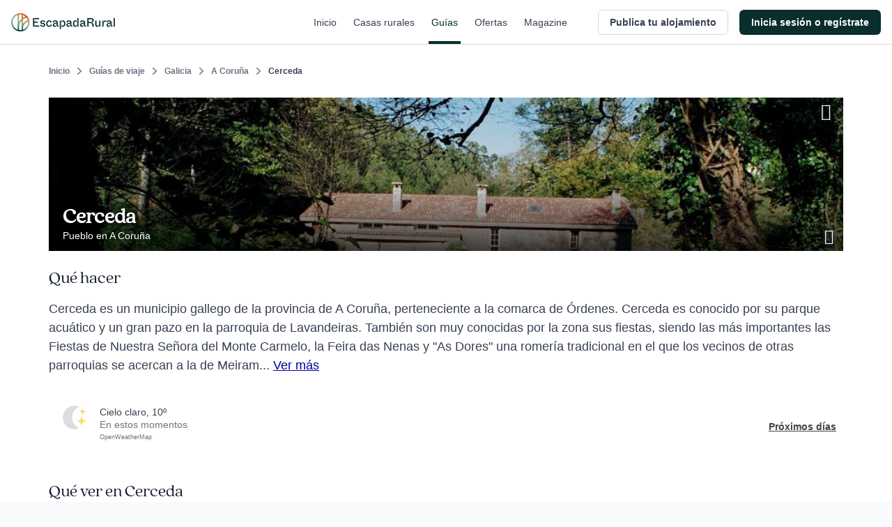

--- FILE ---
content_type: text/html; charset=utf-8
request_url: https://www.escapadarural.com/ucforecast/village/33651
body_size: 4179
content:
            <div class="table-meteo">
                <div class="row-meteo first">
                    <div class="cell-meteo img-meteo">
                        <?xml version="1.0" encoding="UTF-8" standalone="no"?>
<svg width="74px" height="74px" viewBox="0 0 74 74" version="1.1" xmlns="http://www.w3.org/2000/svg" xmlns:xlink="http://www.w3.org/1999/xlink">
    <!-- Generator: Sketch 41.2 (35397) - http://www.bohemiancoding.com/sketch -->

    <desc>Created with Sketch.</desc>
    <defs></defs>
    <g id="Definitivos-review" stroke="none" stroke-width="1" fill="none" fill-rule="evenodd">
        <g id="ASSETS-Copy-2" transform="translate(-201.000000, -51.000000)">
            <g id="Group-19" transform="translate(196.000000, 47.000000)">
                <rect id="Rectangle-path-Copy-9" x="0" y="0" width="83" height="83"></rect>
                <path d="M34.4239281,40.7799101 C34.4239281,25.700147 43.5085659,12.7572966 56.4918742,7.08215647 C51.9826572,5.11075329 47.0136913,4 41.7799101,4 C21.4663658,4 5,20.4663658 5,40.7799101 C5,61.0934545 21.4663658,77.5598203 41.7799101,77.5598203 C47.0136913,77.5598203 51.9826572,76.452745 56.4918742,74.4776638 C43.5085659,68.8025237 34.4239281,55.8596733 34.4239281,40.7799101 Z" id="Shape" fill="#DDDDDD"></path>
                <polygon id="Shape" fill="#F5DE73" points="67.7246522 47.6992759 63.7119641 37 59.6992759 47.6992759 49 51.7119641 59.6992759 55.7246522 63.7119641 66.4239281 67.7246522 55.7246522 78.4239281 51.7119641"></polygon>
                <polygon id="Shape" fill="#F5DE73" points="64.0253764 19.0253764 56 22.033973 64.0253764 25.0425697 67.033973 33.0679461 70.0425697 25.0425697 78.0679461 22.033973 70.0425697 19.0253764 67.033973 11"></polygon>
            </g>
        </g>
    </g>
</svg>                    </div>
                    <div class="cell-meteo info-meteo">
                        <div class="meteo-desc">
                            cielo claro, 10º
                        </div>
                        <div class="meteo-time">
                            En estos momentos
                        </div>
                        <div class="api-meteo">
                            <a href="http://openweathermap.org/" rel="nofollow">OpenWeatherMap</a>
                        </div>
                    </div>
                </div>

                                <div class="meteo-day">
                    <h3>Hoy</h3>

                    <div class="meteo-day-wrp">
                                                  <div class="hour" style="visibility:hidden"></div>
                                                  <div class="hour" style="visibility:hidden"></div>
                                                  <div class="hour" style="visibility:hidden"></div>
                                                                        <div class="hour">
                            <?xml version="1.0" encoding="UTF-8" standalone="no"?>
<svg width="83px" height="58px" viewBox="0 0 83 58" version="1.1" xmlns="http://www.w3.org/2000/svg" xmlns:xlink="http://www.w3.org/1999/xlink">
    <!-- Generator: Sketch 41.2 (35397) - http://www.bohemiancoding.com/sketch -->

    <desc>Created with Sketch.</desc>
    <defs></defs>
    <g id="Definitivos-review" stroke="none" stroke-width="1" fill="none" fill-rule="evenodd">
        <g id="ASSETS-Copy-2" transform="translate(-30.000000, -246.000000)">
            <g id="Group-12" transform="translate(30.000000, 233.000000)">
                <rect id="Rectangle-path-Copy-2" x="0" y="0" width="83" height="83"></rect>
                <path d="M53.6469101,13 C43.2930565,13 34.0864213,18.4103 28.9734581,26.86028 C32.9598362,28.75182 37.2103222,32.0806 41.2338404,37.79239 L37.8623385,40.16714 C31.6846904,31.39502 26.3818997,29.52 20.633427,29.52 C9.25615534,29.52 2.84217094e-14,38.78359 2.84217094e-14,50.17 C2.84217094e-14,61.55641 9.25615534,70.82 20.633427,70.82 L53.6469101,70.82 C69.5759157,70.82 82.5337079,57.8518 82.5337079,41.91 C82.5337079,25.96407 69.5759157,13 53.6469101,13 Z" id="Shape" fill="#DDDDDD"></path>
            </g>
        </g>
    </g>
</svg><br/>
                            10º<br/>
                            9h<br/>
                        </div>
                                                <div class="hour">
                            <?xml version="1.0" encoding="UTF-8" standalone="no"?>
<svg width="82px" height="51px" viewBox="0 0 82 51" version="1.1" xmlns="http://www.w3.org/2000/svg" xmlns:xlink="http://www.w3.org/1999/xlink">
    <!-- Generator: Sketch 41.2 (35397) - http://www.bohemiancoding.com/sketch -->
    <desc>Created with Sketch.</desc>
    <defs></defs>
    <g id="Definitivos-review" stroke="none" stroke-width="1" fill="none" fill-rule="evenodd">
        <g id="ASSETS-Copy-2" transform="translate(-30.000000, -342.000000)">
            <g id="Group-13" transform="translate(30.000000, 326.000000)">
                <rect id="Rectangle-path-Copy-3" x="0" y="0" width="83" height="83"></rect>
                <g id="Group-4" transform="translate(0.000000, 16.000000)">
                    <g id="Group-3">
                        <g id="Filled_Icons-Copy-3">
                            <g id="Group">
                                <path d="M46.6693664,0.803636364 C37.7681721,0.803636364 29.85324,5.48033636 25.4576323,12.7845564 C28.8847163,14.4196164 32.5388534,17.2970364 35.9978668,22.2343464 L33.099391,24.2870964 C27.7884751,16.7044164 23.2296729,15.0836364 18.2877185,15.0836364 C8.50669306,15.0836364 0.549188514,23.0911464 0.549188514,32.9336364 C0.549188514,42.7761264 8.50669306,50.7836364 18.2877185,50.7836364 L46.6693664,50.7836364 C60.3635115,50.7836364 71.5033084,39.5738364 71.5033084,25.7936364 C71.5033084,12.0098664 60.3635115,0.803636364 46.6693664,0.803636364 Z" id="Shape" fill="#DDDDDD"></path>
                                <path d="M67.7066658,12.9818182 C62.5835264,12.9818182 58.0280366,15.6735228 55.4981164,19.8775134 C57.4705966,20.8185826 59.5737586,22.4747001 61.5646159,25.3164005 L59.8963796,26.4978739 C56.839648,22.1336139 54.2158002,21.2007636 51.3714267,21.2007636 C45.7418949,21.2007636 41.1619022,25.8095372 41.1619022,31.4744453 C41.1619022,37.1393534 45.7418949,41.7481271 51.3714267,41.7481271 L67.7066658,41.7481271 C75.5884186,41.7481271 82,35.2962549 82,27.3649726 C82,19.4316356 75.5884186,12.9818182 67.7066658,12.9818182 Z" id="Shape" fill="#C5C5C5"></path>
                            </g>
                        </g>
                    </g>
                </g>
            </g>
        </g>
    </g>
</svg><br/>
                            13º<br/>
                            12h<br/>
                        </div>
                                                <div class="hour">
                            <?xml version="1.0" encoding="UTF-8" standalone="no"?>
<svg width="82px" height="51px" viewBox="0 0 82 51" version="1.1" xmlns="http://www.w3.org/2000/svg" xmlns:xlink="http://www.w3.org/1999/xlink">
    <!-- Generator: Sketch 41.2 (35397) - http://www.bohemiancoding.com/sketch -->
    <desc>Created with Sketch.</desc>
    <defs></defs>
    <g id="Definitivos-review" stroke="none" stroke-width="1" fill="none" fill-rule="evenodd">
        <g id="ASSETS-Copy-2" transform="translate(-30.000000, -342.000000)">
            <g id="Group-13" transform="translate(30.000000, 326.000000)">
                <rect id="Rectangle-path-Copy-3" x="0" y="0" width="83" height="83"></rect>
                <g id="Group-4" transform="translate(0.000000, 16.000000)">
                    <g id="Group-3">
                        <g id="Filled_Icons-Copy-3">
                            <g id="Group">
                                <path d="M46.6693664,0.803636364 C37.7681721,0.803636364 29.85324,5.48033636 25.4576323,12.7845564 C28.8847163,14.4196164 32.5388534,17.2970364 35.9978668,22.2343464 L33.099391,24.2870964 C27.7884751,16.7044164 23.2296729,15.0836364 18.2877185,15.0836364 C8.50669306,15.0836364 0.549188514,23.0911464 0.549188514,32.9336364 C0.549188514,42.7761264 8.50669306,50.7836364 18.2877185,50.7836364 L46.6693664,50.7836364 C60.3635115,50.7836364 71.5033084,39.5738364 71.5033084,25.7936364 C71.5033084,12.0098664 60.3635115,0.803636364 46.6693664,0.803636364 Z" id="Shape" fill="#DDDDDD"></path>
                                <path d="M67.7066658,12.9818182 C62.5835264,12.9818182 58.0280366,15.6735228 55.4981164,19.8775134 C57.4705966,20.8185826 59.5737586,22.4747001 61.5646159,25.3164005 L59.8963796,26.4978739 C56.839648,22.1336139 54.2158002,21.2007636 51.3714267,21.2007636 C45.7418949,21.2007636 41.1619022,25.8095372 41.1619022,31.4744453 C41.1619022,37.1393534 45.7418949,41.7481271 51.3714267,41.7481271 L67.7066658,41.7481271 C75.5884186,41.7481271 82,35.2962549 82,27.3649726 C82,19.4316356 75.5884186,12.9818182 67.7066658,12.9818182 Z" id="Shape" fill="#C5C5C5"></path>
                            </g>
                        </g>
                    </g>
                </g>
            </g>
        </g>
    </g>
</svg><br/>
                            15º<br/>
                            15h<br/>
                        </div>
                                                <div class="hour">
                            <?xml version="1.0" encoding="UTF-8" standalone="no"?>
<svg width="65px" height="83px" viewBox="0 0 65 83" version="1.1" xmlns="http://www.w3.org/2000/svg" xmlns:xlink="http://www.w3.org/1999/xlink">
    <!-- Generator: Sketch 41.2 (35397) - http://www.bohemiancoding.com/sketch -->
    <desc>Created with Sketch.</desc>
    <defs></defs>
    <g id="Definitivos-review" stroke="none" stroke-width="1" fill="none" fill-rule="evenodd">
        <g id="ASSETS-Copy-2" transform="translate(-205.000000, -512.000000)">
            <g id="Group-24" transform="translate(196.000000, 512.000000)">
                <rect id="Rectangle-path-Copy-14" x="0" y="0" width="83" height="83"></rect>
                <g id="Group-10" transform="translate(9.000000, 0.000000)">
                    <path d="M30.0828731,14.5622279 C30.0828731,7.91209706 25.8729104,2.26492353 20.0021735,0.130114706 C20.5984515,1.76143088 20.9266045,3.50552941 20.9266045,5.34227059 C20.9266045,13.8291426 14.0954198,20.7088662 5.66749067,20.7088662 C3.85064366,20.7048382 2.10583022,20.3705191 0.485074627,19.7784118 C2.60606343,25.6874015 8.22068097,29.9207676 14.8237593,29.9247956 C23.2516884,29.9207676 30.0908769,23.0450721 30.0828731,14.5622279 Z" id="Shape" fill="#F5DE73"></path>
                    <polyline id="Rectangle-path" fill="#54CDE5" points="18.4573818 82.4288746 14.0671642 79.6112422 21.1036424 69.4514706 25.4938601 72.2691029"></polyline>
                    <polyline id="Rectangle-path" fill="#54CDE5" points="33.0096206 82.4288746 28.619403 79.6112422 35.6558812 69.4514706 40.0460989 72.2691029"></polyline>
                    <polyline id="Rectangle-path" fill="#54CDE5" points="46.5917101 82.4288746 42.2014925 79.6112422 49.2379708 69.4514706 53.6281884 72.2691029"></polyline>
                    <path d="M44.9057836,24.2977618 C38.3667351,24.2977618 32.5320149,27.5845618 28.954347,32.7765779 C33.4164272,34.2508044 36.7539832,38.7822382 37.5863713,40.7559294 C37.5303451,40.8002368 34.3088433,43.1444985 34.1887873,43.2250574 C29.9948321,37.1106426 26.3971549,35.8015618 22.4953358,35.8015618 C14.7717351,35.8015618 8.48880597,42.2583515 8.48880597,50.1933956 C8.48880597,58.1203838 14.7717351,64.5771735 22.4953358,64.5771735 L44.9057836,64.5771735 C55.7188246,64.5771735 64.5149254,55.5505574 64.5149254,44.4374676 C64.5149254,33.3324338 55.7188246,24.2977618 44.9057836,24.2977618 Z" id="Shape" fill="#DDDDDD"></path>
                </g>
            </g>
        </g>
    </g>
</svg><br/>
                            10º<br/>
                            18h<br/>
                        </div>
                                                <div class="hour">
                            <?xml version="1.0" encoding="UTF-8" standalone="no"?>
<svg width="82px" height="51px" viewBox="0 0 82 51" version="1.1" xmlns="http://www.w3.org/2000/svg" xmlns:xlink="http://www.w3.org/1999/xlink">
    <!-- Generator: Sketch 41.2 (35397) - http://www.bohemiancoding.com/sketch -->
    <desc>Created with Sketch.</desc>
    <defs></defs>
    <g id="Definitivos-review" stroke="none" stroke-width="1" fill="none" fill-rule="evenodd">
        <g id="ASSETS-Copy-2" transform="translate(-196.000000, -342.000000)">
            <g id="Group-22" transform="translate(196.000000, 326.000000)">
                <rect id="Rectangle-path-Copy-12" x="0" y="0" width="83" height="83"></rect>
                <g id="Group-4-Copy" transform="translate(0.000000, 16.000000)">
                    <g id="Group-3">
                        <g id="Filled_Icons-Copy-3">
                            <g id="Group">
                                <path d="M46.6693664,0.803636364 C37.7681721,0.803636364 29.85324,5.48033636 25.4576323,12.7845564 C28.8847163,14.4196164 32.5388534,17.2970364 35.9978668,22.2343464 L33.099391,24.2870964 C27.7884751,16.7044164 23.2296729,15.0836364 18.2877185,15.0836364 C8.50669306,15.0836364 0.549188514,23.0911464 0.549188514,32.9336364 C0.549188514,42.7761264 8.50669306,50.7836364 18.2877185,50.7836364 L46.6693664,50.7836364 C60.3635115,50.7836364 71.5033084,39.5738364 71.5033084,25.7936364 C71.5033084,12.0098664 60.3635115,0.803636364 46.6693664,0.803636364 Z" id="Shape" fill="#DDDDDD"></path>
                                <path d="M67.7066658,12.9818182 C62.5835264,12.9818182 58.0280366,15.6735228 55.4981164,19.8775134 C57.4705966,20.8185826 59.5737586,22.4747001 61.5646159,25.3164005 L59.8963796,26.4978739 C56.839648,22.1336139 54.2158002,21.2007636 51.3714267,21.2007636 C45.7418949,21.2007636 41.1619022,25.8095372 41.1619022,31.4744453 C41.1619022,37.1393534 45.7418949,41.7481271 51.3714267,41.7481271 L67.7066658,41.7481271 C75.5884186,41.7481271 82,35.2962549 82,27.3649726 C82,19.4316356 75.5884186,12.9818182 67.7066658,12.9818182 Z" id="Shape" fill="#C5C5C5"></path>
                            </g>
                        </g>
                    </g>
                </g>
            </g>
        </g>
    </g>
</svg><br/>
                            10º<br/>
                            21h<br/>
                        </div>
                                            </div>
                </div>
                                                <div class="meteo-day">
                    <h3>Mañana</h3>
                    <div class="meteo-day-wrp">
                                                <div class="hour">
                            <?xml version="1.0" encoding="UTF-8" standalone="no"?>
<svg width="82px" height="51px" viewBox="0 0 82 51" version="1.1" xmlns="http://www.w3.org/2000/svg" xmlns:xlink="http://www.w3.org/1999/xlink">
    <!-- Generator: Sketch 41.2 (35397) - http://www.bohemiancoding.com/sketch -->
    <desc>Created with Sketch.</desc>
    <defs></defs>
    <g id="Definitivos-review" stroke="none" stroke-width="1" fill="none" fill-rule="evenodd">
        <g id="ASSETS-Copy-2" transform="translate(-196.000000, -342.000000)">
            <g id="Group-22" transform="translate(196.000000, 326.000000)">
                <rect id="Rectangle-path-Copy-12" x="0" y="0" width="83" height="83"></rect>
                <g id="Group-4-Copy" transform="translate(0.000000, 16.000000)">
                    <g id="Group-3">
                        <g id="Filled_Icons-Copy-3">
                            <g id="Group">
                                <path d="M46.6693664,0.803636364 C37.7681721,0.803636364 29.85324,5.48033636 25.4576323,12.7845564 C28.8847163,14.4196164 32.5388534,17.2970364 35.9978668,22.2343464 L33.099391,24.2870964 C27.7884751,16.7044164 23.2296729,15.0836364 18.2877185,15.0836364 C8.50669306,15.0836364 0.549188514,23.0911464 0.549188514,32.9336364 C0.549188514,42.7761264 8.50669306,50.7836364 18.2877185,50.7836364 L46.6693664,50.7836364 C60.3635115,50.7836364 71.5033084,39.5738364 71.5033084,25.7936364 C71.5033084,12.0098664 60.3635115,0.803636364 46.6693664,0.803636364 Z" id="Shape" fill="#DDDDDD"></path>
                                <path d="M67.7066658,12.9818182 C62.5835264,12.9818182 58.0280366,15.6735228 55.4981164,19.8775134 C57.4705966,20.8185826 59.5737586,22.4747001 61.5646159,25.3164005 L59.8963796,26.4978739 C56.839648,22.1336139 54.2158002,21.2007636 51.3714267,21.2007636 C45.7418949,21.2007636 41.1619022,25.8095372 41.1619022,31.4744453 C41.1619022,37.1393534 45.7418949,41.7481271 51.3714267,41.7481271 L67.7066658,41.7481271 C75.5884186,41.7481271 82,35.2962549 82,27.3649726 C82,19.4316356 75.5884186,12.9818182 67.7066658,12.9818182 Z" id="Shape" fill="#C5C5C5"></path>
                            </g>
                        </g>
                    </g>
                </g>
            </g>
        </g>
    </g>
</svg><br/>
                            9º<br/>
                            0h<br/>
                        </div>
                                                <div class="hour">
                            <?xml version="1.0" encoding="UTF-8" standalone="no"?>
<svg width="82px" height="51px" viewBox="0 0 82 51" version="1.1" xmlns="http://www.w3.org/2000/svg" xmlns:xlink="http://www.w3.org/1999/xlink">
    <!-- Generator: Sketch 41.2 (35397) - http://www.bohemiancoding.com/sketch -->
    <desc>Created with Sketch.</desc>
    <defs></defs>
    <g id="Definitivos-review" stroke="none" stroke-width="1" fill="none" fill-rule="evenodd">
        <g id="ASSETS-Copy-2" transform="translate(-196.000000, -342.000000)">
            <g id="Group-22" transform="translate(196.000000, 326.000000)">
                <rect id="Rectangle-path-Copy-12" x="0" y="0" width="83" height="83"></rect>
                <g id="Group-4-Copy" transform="translate(0.000000, 16.000000)">
                    <g id="Group-3">
                        <g id="Filled_Icons-Copy-3">
                            <g id="Group">
                                <path d="M46.6693664,0.803636364 C37.7681721,0.803636364 29.85324,5.48033636 25.4576323,12.7845564 C28.8847163,14.4196164 32.5388534,17.2970364 35.9978668,22.2343464 L33.099391,24.2870964 C27.7884751,16.7044164 23.2296729,15.0836364 18.2877185,15.0836364 C8.50669306,15.0836364 0.549188514,23.0911464 0.549188514,32.9336364 C0.549188514,42.7761264 8.50669306,50.7836364 18.2877185,50.7836364 L46.6693664,50.7836364 C60.3635115,50.7836364 71.5033084,39.5738364 71.5033084,25.7936364 C71.5033084,12.0098664 60.3635115,0.803636364 46.6693664,0.803636364 Z" id="Shape" fill="#DDDDDD"></path>
                                <path d="M67.7066658,12.9818182 C62.5835264,12.9818182 58.0280366,15.6735228 55.4981164,19.8775134 C57.4705966,20.8185826 59.5737586,22.4747001 61.5646159,25.3164005 L59.8963796,26.4978739 C56.839648,22.1336139 54.2158002,21.2007636 51.3714267,21.2007636 C45.7418949,21.2007636 41.1619022,25.8095372 41.1619022,31.4744453 C41.1619022,37.1393534 45.7418949,41.7481271 51.3714267,41.7481271 L67.7066658,41.7481271 C75.5884186,41.7481271 82,35.2962549 82,27.3649726 C82,19.4316356 75.5884186,12.9818182 67.7066658,12.9818182 Z" id="Shape" fill="#C5C5C5"></path>
                            </g>
                        </g>
                    </g>
                </g>
            </g>
        </g>
    </g>
</svg><br/>
                            8º<br/>
                            3h<br/>
                        </div>
                                                <div class="hour">
                            <?xml version="1.0" encoding="UTF-8" standalone="no"?>
<svg width="82px" height="51px" viewBox="0 0 82 51" version="1.1" xmlns="http://www.w3.org/2000/svg" xmlns:xlink="http://www.w3.org/1999/xlink">
    <!-- Generator: Sketch 41.2 (35397) - http://www.bohemiancoding.com/sketch -->
    <desc>Created with Sketch.</desc>
    <defs></defs>
    <g id="Definitivos-review" stroke="none" stroke-width="1" fill="none" fill-rule="evenodd">
        <g id="ASSETS-Copy-2" transform="translate(-196.000000, -342.000000)">
            <g id="Group-22" transform="translate(196.000000, 326.000000)">
                <rect id="Rectangle-path-Copy-12" x="0" y="0" width="83" height="83"></rect>
                <g id="Group-4-Copy" transform="translate(0.000000, 16.000000)">
                    <g id="Group-3">
                        <g id="Filled_Icons-Copy-3">
                            <g id="Group">
                                <path d="M46.6693664,0.803636364 C37.7681721,0.803636364 29.85324,5.48033636 25.4576323,12.7845564 C28.8847163,14.4196164 32.5388534,17.2970364 35.9978668,22.2343464 L33.099391,24.2870964 C27.7884751,16.7044164 23.2296729,15.0836364 18.2877185,15.0836364 C8.50669306,15.0836364 0.549188514,23.0911464 0.549188514,32.9336364 C0.549188514,42.7761264 8.50669306,50.7836364 18.2877185,50.7836364 L46.6693664,50.7836364 C60.3635115,50.7836364 71.5033084,39.5738364 71.5033084,25.7936364 C71.5033084,12.0098664 60.3635115,0.803636364 46.6693664,0.803636364 Z" id="Shape" fill="#DDDDDD"></path>
                                <path d="M67.7066658,12.9818182 C62.5835264,12.9818182 58.0280366,15.6735228 55.4981164,19.8775134 C57.4705966,20.8185826 59.5737586,22.4747001 61.5646159,25.3164005 L59.8963796,26.4978739 C56.839648,22.1336139 54.2158002,21.2007636 51.3714267,21.2007636 C45.7418949,21.2007636 41.1619022,25.8095372 41.1619022,31.4744453 C41.1619022,37.1393534 45.7418949,41.7481271 51.3714267,41.7481271 L67.7066658,41.7481271 C75.5884186,41.7481271 82,35.2962549 82,27.3649726 C82,19.4316356 75.5884186,12.9818182 67.7066658,12.9818182 Z" id="Shape" fill="#C5C5C5"></path>
                            </g>
                        </g>
                    </g>
                </g>
            </g>
        </g>
    </g>
</svg><br/>
                            7º<br/>
                            6h<br/>
                        </div>
                                                <div class="hour">
                            <?xml version="1.0" encoding="UTF-8" standalone="no"?>
<svg width="82px" height="51px" viewBox="0 0 82 51" version="1.1" xmlns="http://www.w3.org/2000/svg" xmlns:xlink="http://www.w3.org/1999/xlink">
    <!-- Generator: Sketch 41.2 (35397) - http://www.bohemiancoding.com/sketch -->
    <desc>Created with Sketch.</desc>
    <defs></defs>
    <g id="Definitivos-review" stroke="none" stroke-width="1" fill="none" fill-rule="evenodd">
        <g id="ASSETS-Copy-2" transform="translate(-30.000000, -342.000000)">
            <g id="Group-13" transform="translate(30.000000, 326.000000)">
                <rect id="Rectangle-path-Copy-3" x="0" y="0" width="83" height="83"></rect>
                <g id="Group-4" transform="translate(0.000000, 16.000000)">
                    <g id="Group-3">
                        <g id="Filled_Icons-Copy-3">
                            <g id="Group">
                                <path d="M46.6693664,0.803636364 C37.7681721,0.803636364 29.85324,5.48033636 25.4576323,12.7845564 C28.8847163,14.4196164 32.5388534,17.2970364 35.9978668,22.2343464 L33.099391,24.2870964 C27.7884751,16.7044164 23.2296729,15.0836364 18.2877185,15.0836364 C8.50669306,15.0836364 0.549188514,23.0911464 0.549188514,32.9336364 C0.549188514,42.7761264 8.50669306,50.7836364 18.2877185,50.7836364 L46.6693664,50.7836364 C60.3635115,50.7836364 71.5033084,39.5738364 71.5033084,25.7936364 C71.5033084,12.0098664 60.3635115,0.803636364 46.6693664,0.803636364 Z" id="Shape" fill="#DDDDDD"></path>
                                <path d="M67.7066658,12.9818182 C62.5835264,12.9818182 58.0280366,15.6735228 55.4981164,19.8775134 C57.4705966,20.8185826 59.5737586,22.4747001 61.5646159,25.3164005 L59.8963796,26.4978739 C56.839648,22.1336139 54.2158002,21.2007636 51.3714267,21.2007636 C45.7418949,21.2007636 41.1619022,25.8095372 41.1619022,31.4744453 C41.1619022,37.1393534 45.7418949,41.7481271 51.3714267,41.7481271 L67.7066658,41.7481271 C75.5884186,41.7481271 82,35.2962549 82,27.3649726 C82,19.4316356 75.5884186,12.9818182 67.7066658,12.9818182 Z" id="Shape" fill="#C5C5C5"></path>
                            </g>
                        </g>
                    </g>
                </g>
            </g>
        </g>
    </g>
</svg><br/>
                            10º<br/>
                            9h<br/>
                        </div>
                                                <div class="hour">
                            <?xml version="1.0" encoding="UTF-8" standalone="no"?>
<svg width="83px" height="58px" viewBox="0 0 83 58" version="1.1" xmlns="http://www.w3.org/2000/svg" xmlns:xlink="http://www.w3.org/1999/xlink">
    <!-- Generator: Sketch 41.2 (35397) - http://www.bohemiancoding.com/sketch -->

    <desc>Created with Sketch.</desc>
    <defs></defs>
    <g id="Definitivos-review" stroke="none" stroke-width="1" fill="none" fill-rule="evenodd">
        <g id="ASSETS-Copy-2" transform="translate(-30.000000, -246.000000)">
            <g id="Group-12" transform="translate(30.000000, 233.000000)">
                <rect id="Rectangle-path-Copy-2" x="0" y="0" width="83" height="83"></rect>
                <path d="M53.6469101,13 C43.2930565,13 34.0864213,18.4103 28.9734581,26.86028 C32.9598362,28.75182 37.2103222,32.0806 41.2338404,37.79239 L37.8623385,40.16714 C31.6846904,31.39502 26.3818997,29.52 20.633427,29.52 C9.25615534,29.52 2.84217094e-14,38.78359 2.84217094e-14,50.17 C2.84217094e-14,61.55641 9.25615534,70.82 20.633427,70.82 L53.6469101,70.82 C69.5759157,70.82 82.5337079,57.8518 82.5337079,41.91 C82.5337079,25.96407 69.5759157,13 53.6469101,13 Z" id="Shape" fill="#DDDDDD"></path>
            </g>
        </g>
    </g>
</svg><br/>
                            16º<br/>
                            12h<br/>
                        </div>
                                                <div class="hour">
                            <?xml version="1.0" encoding="UTF-8" standalone="no"?>
<svg width="82px" height="51px" viewBox="0 0 82 51" version="1.1" xmlns="http://www.w3.org/2000/svg" xmlns:xlink="http://www.w3.org/1999/xlink">
    <!-- Generator: Sketch 41.2 (35397) - http://www.bohemiancoding.com/sketch -->
    <desc>Created with Sketch.</desc>
    <defs></defs>
    <g id="Definitivos-review" stroke="none" stroke-width="1" fill="none" fill-rule="evenodd">
        <g id="ASSETS-Copy-2" transform="translate(-30.000000, -342.000000)">
            <g id="Group-13" transform="translate(30.000000, 326.000000)">
                <rect id="Rectangle-path-Copy-3" x="0" y="0" width="83" height="83"></rect>
                <g id="Group-4" transform="translate(0.000000, 16.000000)">
                    <g id="Group-3">
                        <g id="Filled_Icons-Copy-3">
                            <g id="Group">
                                <path d="M46.6693664,0.803636364 C37.7681721,0.803636364 29.85324,5.48033636 25.4576323,12.7845564 C28.8847163,14.4196164 32.5388534,17.2970364 35.9978668,22.2343464 L33.099391,24.2870964 C27.7884751,16.7044164 23.2296729,15.0836364 18.2877185,15.0836364 C8.50669306,15.0836364 0.549188514,23.0911464 0.549188514,32.9336364 C0.549188514,42.7761264 8.50669306,50.7836364 18.2877185,50.7836364 L46.6693664,50.7836364 C60.3635115,50.7836364 71.5033084,39.5738364 71.5033084,25.7936364 C71.5033084,12.0098664 60.3635115,0.803636364 46.6693664,0.803636364 Z" id="Shape" fill="#DDDDDD"></path>
                                <path d="M67.7066658,12.9818182 C62.5835264,12.9818182 58.0280366,15.6735228 55.4981164,19.8775134 C57.4705966,20.8185826 59.5737586,22.4747001 61.5646159,25.3164005 L59.8963796,26.4978739 C56.839648,22.1336139 54.2158002,21.2007636 51.3714267,21.2007636 C45.7418949,21.2007636 41.1619022,25.8095372 41.1619022,31.4744453 C41.1619022,37.1393534 45.7418949,41.7481271 51.3714267,41.7481271 L67.7066658,41.7481271 C75.5884186,41.7481271 82,35.2962549 82,27.3649726 C82,19.4316356 75.5884186,12.9818182 67.7066658,12.9818182 Z" id="Shape" fill="#C5C5C5"></path>
                            </g>
                        </g>
                    </g>
                </g>
            </g>
        </g>
    </g>
</svg><br/>
                            16º<br/>
                            15h<br/>
                        </div>
                                                <div class="hour">
                            <?xml version="1.0" encoding="UTF-8" standalone="no"?>
<svg width="82px" height="51px" viewBox="0 0 82 51" version="1.1" xmlns="http://www.w3.org/2000/svg" xmlns:xlink="http://www.w3.org/1999/xlink">
    <!-- Generator: Sketch 41.2 (35397) - http://www.bohemiancoding.com/sketch -->
    <desc>Created with Sketch.</desc>
    <defs></defs>
    <g id="Definitivos-review" stroke="none" stroke-width="1" fill="none" fill-rule="evenodd">
        <g id="ASSETS-Copy-2" transform="translate(-196.000000, -342.000000)">
            <g id="Group-22" transform="translate(196.000000, 326.000000)">
                <rect id="Rectangle-path-Copy-12" x="0" y="0" width="83" height="83"></rect>
                <g id="Group-4-Copy" transform="translate(0.000000, 16.000000)">
                    <g id="Group-3">
                        <g id="Filled_Icons-Copy-3">
                            <g id="Group">
                                <path d="M46.6693664,0.803636364 C37.7681721,0.803636364 29.85324,5.48033636 25.4576323,12.7845564 C28.8847163,14.4196164 32.5388534,17.2970364 35.9978668,22.2343464 L33.099391,24.2870964 C27.7884751,16.7044164 23.2296729,15.0836364 18.2877185,15.0836364 C8.50669306,15.0836364 0.549188514,23.0911464 0.549188514,32.9336364 C0.549188514,42.7761264 8.50669306,50.7836364 18.2877185,50.7836364 L46.6693664,50.7836364 C60.3635115,50.7836364 71.5033084,39.5738364 71.5033084,25.7936364 C71.5033084,12.0098664 60.3635115,0.803636364 46.6693664,0.803636364 Z" id="Shape" fill="#DDDDDD"></path>
                                <path d="M67.7066658,12.9818182 C62.5835264,12.9818182 58.0280366,15.6735228 55.4981164,19.8775134 C57.4705966,20.8185826 59.5737586,22.4747001 61.5646159,25.3164005 L59.8963796,26.4978739 C56.839648,22.1336139 54.2158002,21.2007636 51.3714267,21.2007636 C45.7418949,21.2007636 41.1619022,25.8095372 41.1619022,31.4744453 C41.1619022,37.1393534 45.7418949,41.7481271 51.3714267,41.7481271 L67.7066658,41.7481271 C75.5884186,41.7481271 82,35.2962549 82,27.3649726 C82,19.4316356 75.5884186,12.9818182 67.7066658,12.9818182 Z" id="Shape" fill="#C5C5C5"></path>
                            </g>
                        </g>
                    </g>
                </g>
            </g>
        </g>
    </g>
</svg><br/>
                            12º<br/>
                            18h<br/>
                        </div>
                                                <div class="hour">
                            <?xml version="1.0" encoding="UTF-8" standalone="no"?>
<svg width="82px" height="51px" viewBox="0 0 82 51" version="1.1" xmlns="http://www.w3.org/2000/svg" xmlns:xlink="http://www.w3.org/1999/xlink">
    <!-- Generator: Sketch 41.2 (35397) - http://www.bohemiancoding.com/sketch -->
    <desc>Created with Sketch.</desc>
    <defs></defs>
    <g id="Definitivos-review" stroke="none" stroke-width="1" fill="none" fill-rule="evenodd">
        <g id="ASSETS-Copy-2" transform="translate(-196.000000, -342.000000)">
            <g id="Group-22" transform="translate(196.000000, 326.000000)">
                <rect id="Rectangle-path-Copy-12" x="0" y="0" width="83" height="83"></rect>
                <g id="Group-4-Copy" transform="translate(0.000000, 16.000000)">
                    <g id="Group-3">
                        <g id="Filled_Icons-Copy-3">
                            <g id="Group">
                                <path d="M46.6693664,0.803636364 C37.7681721,0.803636364 29.85324,5.48033636 25.4576323,12.7845564 C28.8847163,14.4196164 32.5388534,17.2970364 35.9978668,22.2343464 L33.099391,24.2870964 C27.7884751,16.7044164 23.2296729,15.0836364 18.2877185,15.0836364 C8.50669306,15.0836364 0.549188514,23.0911464 0.549188514,32.9336364 C0.549188514,42.7761264 8.50669306,50.7836364 18.2877185,50.7836364 L46.6693664,50.7836364 C60.3635115,50.7836364 71.5033084,39.5738364 71.5033084,25.7936364 C71.5033084,12.0098664 60.3635115,0.803636364 46.6693664,0.803636364 Z" id="Shape" fill="#DDDDDD"></path>
                                <path d="M67.7066658,12.9818182 C62.5835264,12.9818182 58.0280366,15.6735228 55.4981164,19.8775134 C57.4705966,20.8185826 59.5737586,22.4747001 61.5646159,25.3164005 L59.8963796,26.4978739 C56.839648,22.1336139 54.2158002,21.2007636 51.3714267,21.2007636 C45.7418949,21.2007636 41.1619022,25.8095372 41.1619022,31.4744453 C41.1619022,37.1393534 45.7418949,41.7481271 51.3714267,41.7481271 L67.7066658,41.7481271 C75.5884186,41.7481271 82,35.2962549 82,27.3649726 C82,19.4316356 75.5884186,12.9818182 67.7066658,12.9818182 Z" id="Shape" fill="#C5C5C5"></path>
                            </g>
                        </g>
                    </g>
                </g>
            </g>
        </g>
    </g>
</svg><br/>
                            13º<br/>
                            21h<br/>
                        </div>
                                            </div>
                </div>
                                                <div class="meteo-day">
                    <h3>Martes</h3>
                    <div class="meteo-day-wrp">
                                                <div class="hour">
                            <?xml version="1.0" encoding="UTF-8" standalone="no"?>
<svg width="65px" height="83px" viewBox="0 0 65 83" version="1.1" xmlns="http://www.w3.org/2000/svg" xmlns:xlink="http://www.w3.org/1999/xlink">
    <!-- Generator: Sketch 41.2 (35397) - http://www.bohemiancoding.com/sketch -->
    <desc>Created with Sketch.</desc>
    <defs></defs>
    <g id="Definitivos-review" stroke="none" stroke-width="1" fill="none" fill-rule="evenodd">
        <g id="ASSETS-Copy-2" transform="translate(-205.000000, -512.000000)">
            <g id="Group-24" transform="translate(196.000000, 512.000000)">
                <rect id="Rectangle-path-Copy-14" x="0" y="0" width="83" height="83"></rect>
                <g id="Group-10" transform="translate(9.000000, 0.000000)">
                    <path d="M30.0828731,14.5622279 C30.0828731,7.91209706 25.8729104,2.26492353 20.0021735,0.130114706 C20.5984515,1.76143088 20.9266045,3.50552941 20.9266045,5.34227059 C20.9266045,13.8291426 14.0954198,20.7088662 5.66749067,20.7088662 C3.85064366,20.7048382 2.10583022,20.3705191 0.485074627,19.7784118 C2.60606343,25.6874015 8.22068097,29.9207676 14.8237593,29.9247956 C23.2516884,29.9207676 30.0908769,23.0450721 30.0828731,14.5622279 Z" id="Shape" fill="#F5DE73"></path>
                    <polyline id="Rectangle-path" fill="#54CDE5" points="18.4573818 82.4288746 14.0671642 79.6112422 21.1036424 69.4514706 25.4938601 72.2691029"></polyline>
                    <polyline id="Rectangle-path" fill="#54CDE5" points="33.0096206 82.4288746 28.619403 79.6112422 35.6558812 69.4514706 40.0460989 72.2691029"></polyline>
                    <polyline id="Rectangle-path" fill="#54CDE5" points="46.5917101 82.4288746 42.2014925 79.6112422 49.2379708 69.4514706 53.6281884 72.2691029"></polyline>
                    <path d="M44.9057836,24.2977618 C38.3667351,24.2977618 32.5320149,27.5845618 28.954347,32.7765779 C33.4164272,34.2508044 36.7539832,38.7822382 37.5863713,40.7559294 C37.5303451,40.8002368 34.3088433,43.1444985 34.1887873,43.2250574 C29.9948321,37.1106426 26.3971549,35.8015618 22.4953358,35.8015618 C14.7717351,35.8015618 8.48880597,42.2583515 8.48880597,50.1933956 C8.48880597,58.1203838 14.7717351,64.5771735 22.4953358,64.5771735 L44.9057836,64.5771735 C55.7188246,64.5771735 64.5149254,55.5505574 64.5149254,44.4374676 C64.5149254,33.3324338 55.7188246,24.2977618 44.9057836,24.2977618 Z" id="Shape" fill="#DDDDDD"></path>
                </g>
            </g>
        </g>
    </g>
</svg><br/>
                            13º<br/>
                            0h<br/>
                        </div>
                                                <div class="hour">
                            <?xml version="1.0" encoding="UTF-8" standalone="no"?>
<svg width="82px" height="51px" viewBox="0 0 82 51" version="1.1" xmlns="http://www.w3.org/2000/svg" xmlns:xlink="http://www.w3.org/1999/xlink">
    <!-- Generator: Sketch 41.2 (35397) - http://www.bohemiancoding.com/sketch -->
    <desc>Created with Sketch.</desc>
    <defs></defs>
    <g id="Definitivos-review" stroke="none" stroke-width="1" fill="none" fill-rule="evenodd">
        <g id="ASSETS-Copy-2" transform="translate(-196.000000, -342.000000)">
            <g id="Group-22" transform="translate(196.000000, 326.000000)">
                <rect id="Rectangle-path-Copy-12" x="0" y="0" width="83" height="83"></rect>
                <g id="Group-4-Copy" transform="translate(0.000000, 16.000000)">
                    <g id="Group-3">
                        <g id="Filled_Icons-Copy-3">
                            <g id="Group">
                                <path d="M46.6693664,0.803636364 C37.7681721,0.803636364 29.85324,5.48033636 25.4576323,12.7845564 C28.8847163,14.4196164 32.5388534,17.2970364 35.9978668,22.2343464 L33.099391,24.2870964 C27.7884751,16.7044164 23.2296729,15.0836364 18.2877185,15.0836364 C8.50669306,15.0836364 0.549188514,23.0911464 0.549188514,32.9336364 C0.549188514,42.7761264 8.50669306,50.7836364 18.2877185,50.7836364 L46.6693664,50.7836364 C60.3635115,50.7836364 71.5033084,39.5738364 71.5033084,25.7936364 C71.5033084,12.0098664 60.3635115,0.803636364 46.6693664,0.803636364 Z" id="Shape" fill="#DDDDDD"></path>
                                <path d="M67.7066658,12.9818182 C62.5835264,12.9818182 58.0280366,15.6735228 55.4981164,19.8775134 C57.4705966,20.8185826 59.5737586,22.4747001 61.5646159,25.3164005 L59.8963796,26.4978739 C56.839648,22.1336139 54.2158002,21.2007636 51.3714267,21.2007636 C45.7418949,21.2007636 41.1619022,25.8095372 41.1619022,31.4744453 C41.1619022,37.1393534 45.7418949,41.7481271 51.3714267,41.7481271 L67.7066658,41.7481271 C75.5884186,41.7481271 82,35.2962549 82,27.3649726 C82,19.4316356 75.5884186,12.9818182 67.7066658,12.9818182 Z" id="Shape" fill="#C5C5C5"></path>
                            </g>
                        </g>
                    </g>
                </g>
            </g>
        </g>
    </g>
</svg><br/>
                            15º<br/>
                            3h<br/>
                        </div>
                                                <div class="hour">
                            <?xml version="1.0" encoding="UTF-8" standalone="no"?>
<svg width="82px" height="51px" viewBox="0 0 82 51" version="1.1" xmlns="http://www.w3.org/2000/svg" xmlns:xlink="http://www.w3.org/1999/xlink">
    <!-- Generator: Sketch 41.2 (35397) - http://www.bohemiancoding.com/sketch -->
    <desc>Created with Sketch.</desc>
    <defs></defs>
    <g id="Definitivos-review" stroke="none" stroke-width="1" fill="none" fill-rule="evenodd">
        <g id="ASSETS-Copy-2" transform="translate(-196.000000, -342.000000)">
            <g id="Group-22" transform="translate(196.000000, 326.000000)">
                <rect id="Rectangle-path-Copy-12" x="0" y="0" width="83" height="83"></rect>
                <g id="Group-4-Copy" transform="translate(0.000000, 16.000000)">
                    <g id="Group-3">
                        <g id="Filled_Icons-Copy-3">
                            <g id="Group">
                                <path d="M46.6693664,0.803636364 C37.7681721,0.803636364 29.85324,5.48033636 25.4576323,12.7845564 C28.8847163,14.4196164 32.5388534,17.2970364 35.9978668,22.2343464 L33.099391,24.2870964 C27.7884751,16.7044164 23.2296729,15.0836364 18.2877185,15.0836364 C8.50669306,15.0836364 0.549188514,23.0911464 0.549188514,32.9336364 C0.549188514,42.7761264 8.50669306,50.7836364 18.2877185,50.7836364 L46.6693664,50.7836364 C60.3635115,50.7836364 71.5033084,39.5738364 71.5033084,25.7936364 C71.5033084,12.0098664 60.3635115,0.803636364 46.6693664,0.803636364 Z" id="Shape" fill="#DDDDDD"></path>
                                <path d="M67.7066658,12.9818182 C62.5835264,12.9818182 58.0280366,15.6735228 55.4981164,19.8775134 C57.4705966,20.8185826 59.5737586,22.4747001 61.5646159,25.3164005 L59.8963796,26.4978739 C56.839648,22.1336139 54.2158002,21.2007636 51.3714267,21.2007636 C45.7418949,21.2007636 41.1619022,25.8095372 41.1619022,31.4744453 C41.1619022,37.1393534 45.7418949,41.7481271 51.3714267,41.7481271 L67.7066658,41.7481271 C75.5884186,41.7481271 82,35.2962549 82,27.3649726 C82,19.4316356 75.5884186,12.9818182 67.7066658,12.9818182 Z" id="Shape" fill="#C5C5C5"></path>
                            </g>
                        </g>
                    </g>
                </g>
            </g>
        </g>
    </g>
</svg><br/>
                            15º<br/>
                            6h<br/>
                        </div>
                                                <div class="hour">
                            <?xml version="1.0" encoding="UTF-8" standalone="no"?>
<svg width="80px" height="83px" viewBox="0 0 80 83" version="1.1" xmlns="http://www.w3.org/2000/svg" xmlns:xlink="http://www.w3.org/1999/xlink">
    <!-- Generator: Sketch 41.2 (35397) - http://www.bohemiancoding.com/sketch -->
    <desc>Created with Sketch.</desc>
    <defs></defs>
    <g id="Definitivos-review" stroke="none" stroke-width="1" fill="none" fill-rule="evenodd">
        <g id="ASSETS-Copy-2" transform="translate(-32.000000, -512.000000)">
            <g id="Group-15" transform="translate(30.000000, 512.000000)">
                <rect id="Rectangle-path-Copy-5" x="0" y="0" width="83" height="83"></rect>
                <g id="Group-5" transform="translate(2.000000, 0.000000)">
                    <g id="Group-7-Copy">
                        <g id="Group-4" fill="#F5DE73">
                            <rect id="Rectangle-path" x="20.3537215" y="0.220214461" width="6.72739102" height="6.71323529"></rect>
                            <rect id="Rectangle-path" transform="translate(9.393585, 9.359405) rotate(45.020256) translate(-9.393585, -9.359405) " x="6.02968326" y="6.00090329" width="6.72780262" height="6.71700285"></rect>
                            <rect id="Rectangle-path" x="0" y="20.3599203" width="6.72739102" height="6.71323529"></rect>
                            <path d="M10.0910865,23.716538 C10.0910865,25.0289755 10.2929083,26.3313431 10.6629148,27.5464387 C14.3596161,25.1263174 18.8030579,23.716538 23.5458686,23.716538 C24.1176968,23.716538 24.6558881,23.7501042 25.2277163,23.7803137 C27.5150293,20.3263542 30.478445,17.4060968 33.9060507,15.157163 C31.4169161,12.1731299 27.716851,10.2900674 23.5458686,10.2900674 C16.1121015,10.2900674 10.0910865,16.298413 10.0910865,23.716538 Z" id="Shape"></path>
                            <rect id="Rectangle-path" transform="translate(37.932450, 9.594663) rotate(45.040515) translate(-37.932450, -9.594663) " x="34.5671045" y="6.23807653" width="6.73069185" height="6.71317259"></rect>
                        </g>
                        <path d="M53.2183908,12.8148542 C43.7014943,12.8148542 35.2390805,17.7983125 30.5394253,25.5816375 C34.2035632,27.3239458 38.1104598,30.3901042 41.8087356,35.6512667 L38.7097701,37.8386625 C33.0314943,29.7586125 28.1573563,28.0315208 22.8735632,28.0315208 C12.415977,28.0315208 3.90804598,36.5642667 3.90804598,47.0523542 C3.90804598,57.5404417 12.415977,66.0731875 22.8735632,66.0731875 L53.2183908,66.0731875 C67.8597701,66.0731875 79.7701149,54.1281042 79.7701149,39.4440208 C79.7701149,24.7561333 67.8597701,12.8148542 53.2183908,12.8148542 Z" id="Shape" fill="#DDDDDD"></path>
                        <rect id="Rectangle-path" fill="#54CDE5" transform="translate(22.323475, 75.871353) rotate(213.688478) translate(-22.323475, -75.871353) " x="19.4785302" y="69.7155194" width="5.68988987" height="12.311667"></rect>
                        <rect id="Rectangle-path-Copy" fill="#54CDE5" transform="translate(37.955659, 75.871353) rotate(213.688478) translate(-37.955659, -75.871353) " x="35.1107142" y="69.7155194" width="5.68988987" height="12.311667"></rect>
                        <rect id="Rectangle-path-Copy-2" fill="#54CDE5" transform="translate(52.668303, 75.871353) rotate(213.688478) translate(-52.668303, -75.871353) " x="49.8233578" y="69.7155194" width="5.68988987" height="12.311667"></rect>
                    </g>
                </g>
            </g>
        </g>
    </g>
</svg><br/>
                            13º<br/>
                            9h<br/>
                        </div>
                                                <div class="hour">
                            <?xml version="1.0" encoding="UTF-8" standalone="no"?>
<svg width="80px" height="83px" viewBox="0 0 80 83" version="1.1" xmlns="http://www.w3.org/2000/svg" xmlns:xlink="http://www.w3.org/1999/xlink">
    <!-- Generator: Sketch 41.2 (35397) - http://www.bohemiancoding.com/sketch -->
    <desc>Created with Sketch.</desc>
    <defs></defs>
    <g id="Definitivos-review" stroke="none" stroke-width="1" fill="none" fill-rule="evenodd">
        <g id="ASSETS-Copy-2" transform="translate(-32.000000, -512.000000)">
            <g id="Group-15" transform="translate(30.000000, 512.000000)">
                <rect id="Rectangle-path-Copy-5" x="0" y="0" width="83" height="83"></rect>
                <g id="Group-5" transform="translate(2.000000, 0.000000)">
                    <g id="Group-7-Copy">
                        <g id="Group-4" fill="#F5DE73">
                            <rect id="Rectangle-path" x="20.3537215" y="0.220214461" width="6.72739102" height="6.71323529"></rect>
                            <rect id="Rectangle-path" transform="translate(9.393585, 9.359405) rotate(45.020256) translate(-9.393585, -9.359405) " x="6.02968326" y="6.00090329" width="6.72780262" height="6.71700285"></rect>
                            <rect id="Rectangle-path" x="0" y="20.3599203" width="6.72739102" height="6.71323529"></rect>
                            <path d="M10.0910865,23.716538 C10.0910865,25.0289755 10.2929083,26.3313431 10.6629148,27.5464387 C14.3596161,25.1263174 18.8030579,23.716538 23.5458686,23.716538 C24.1176968,23.716538 24.6558881,23.7501042 25.2277163,23.7803137 C27.5150293,20.3263542 30.478445,17.4060968 33.9060507,15.157163 C31.4169161,12.1731299 27.716851,10.2900674 23.5458686,10.2900674 C16.1121015,10.2900674 10.0910865,16.298413 10.0910865,23.716538 Z" id="Shape"></path>
                            <rect id="Rectangle-path" transform="translate(37.932450, 9.594663) rotate(45.040515) translate(-37.932450, -9.594663) " x="34.5671045" y="6.23807653" width="6.73069185" height="6.71317259"></rect>
                        </g>
                        <path d="M53.2183908,12.8148542 C43.7014943,12.8148542 35.2390805,17.7983125 30.5394253,25.5816375 C34.2035632,27.3239458 38.1104598,30.3901042 41.8087356,35.6512667 L38.7097701,37.8386625 C33.0314943,29.7586125 28.1573563,28.0315208 22.8735632,28.0315208 C12.415977,28.0315208 3.90804598,36.5642667 3.90804598,47.0523542 C3.90804598,57.5404417 12.415977,66.0731875 22.8735632,66.0731875 L53.2183908,66.0731875 C67.8597701,66.0731875 79.7701149,54.1281042 79.7701149,39.4440208 C79.7701149,24.7561333 67.8597701,12.8148542 53.2183908,12.8148542 Z" id="Shape" fill="#DDDDDD"></path>
                        <rect id="Rectangle-path" fill="#54CDE5" transform="translate(22.323475, 75.871353) rotate(213.688478) translate(-22.323475, -75.871353) " x="19.4785302" y="69.7155194" width="5.68988987" height="12.311667"></rect>
                        <rect id="Rectangle-path-Copy" fill="#54CDE5" transform="translate(37.955659, 75.871353) rotate(213.688478) translate(-37.955659, -75.871353) " x="35.1107142" y="69.7155194" width="5.68988987" height="12.311667"></rect>
                        <rect id="Rectangle-path-Copy-2" fill="#54CDE5" transform="translate(52.668303, 75.871353) rotate(213.688478) translate(-52.668303, -75.871353) " x="49.8233578" y="69.7155194" width="5.68988987" height="12.311667"></rect>
                    </g>
                </g>
            </g>
        </g>
    </g>
</svg><br/>
                            15º<br/>
                            12h<br/>
                        </div>
                                                <div class="hour">
                            <?xml version="1.0" encoding="UTF-8" standalone="no"?>
<svg width="80px" height="83px" viewBox="0 0 80 83" version="1.1" xmlns="http://www.w3.org/2000/svg" xmlns:xlink="http://www.w3.org/1999/xlink">
    <!-- Generator: Sketch 41.2 (35397) - http://www.bohemiancoding.com/sketch -->
    <desc>Created with Sketch.</desc>
    <defs></defs>
    <g id="Definitivos-review" stroke="none" stroke-width="1" fill="none" fill-rule="evenodd">
        <g id="ASSETS-Copy-2" transform="translate(-32.000000, -512.000000)">
            <g id="Group-15" transform="translate(30.000000, 512.000000)">
                <rect id="Rectangle-path-Copy-5" x="0" y="0" width="83" height="83"></rect>
                <g id="Group-5" transform="translate(2.000000, 0.000000)">
                    <g id="Group-7-Copy">
                        <g id="Group-4" fill="#F5DE73">
                            <rect id="Rectangle-path" x="20.3537215" y="0.220214461" width="6.72739102" height="6.71323529"></rect>
                            <rect id="Rectangle-path" transform="translate(9.393585, 9.359405) rotate(45.020256) translate(-9.393585, -9.359405) " x="6.02968326" y="6.00090329" width="6.72780262" height="6.71700285"></rect>
                            <rect id="Rectangle-path" x="0" y="20.3599203" width="6.72739102" height="6.71323529"></rect>
                            <path d="M10.0910865,23.716538 C10.0910865,25.0289755 10.2929083,26.3313431 10.6629148,27.5464387 C14.3596161,25.1263174 18.8030579,23.716538 23.5458686,23.716538 C24.1176968,23.716538 24.6558881,23.7501042 25.2277163,23.7803137 C27.5150293,20.3263542 30.478445,17.4060968 33.9060507,15.157163 C31.4169161,12.1731299 27.716851,10.2900674 23.5458686,10.2900674 C16.1121015,10.2900674 10.0910865,16.298413 10.0910865,23.716538 Z" id="Shape"></path>
                            <rect id="Rectangle-path" transform="translate(37.932450, 9.594663) rotate(45.040515) translate(-37.932450, -9.594663) " x="34.5671045" y="6.23807653" width="6.73069185" height="6.71317259"></rect>
                        </g>
                        <path d="M53.2183908,12.8148542 C43.7014943,12.8148542 35.2390805,17.7983125 30.5394253,25.5816375 C34.2035632,27.3239458 38.1104598,30.3901042 41.8087356,35.6512667 L38.7097701,37.8386625 C33.0314943,29.7586125 28.1573563,28.0315208 22.8735632,28.0315208 C12.415977,28.0315208 3.90804598,36.5642667 3.90804598,47.0523542 C3.90804598,57.5404417 12.415977,66.0731875 22.8735632,66.0731875 L53.2183908,66.0731875 C67.8597701,66.0731875 79.7701149,54.1281042 79.7701149,39.4440208 C79.7701149,24.7561333 67.8597701,12.8148542 53.2183908,12.8148542 Z" id="Shape" fill="#DDDDDD"></path>
                        <rect id="Rectangle-path" fill="#54CDE5" transform="translate(22.323475, 75.871353) rotate(213.688478) translate(-22.323475, -75.871353) " x="19.4785302" y="69.7155194" width="5.68988987" height="12.311667"></rect>
                        <rect id="Rectangle-path-Copy" fill="#54CDE5" transform="translate(37.955659, 75.871353) rotate(213.688478) translate(-37.955659, -75.871353) " x="35.1107142" y="69.7155194" width="5.68988987" height="12.311667"></rect>
                        <rect id="Rectangle-path-Copy-2" fill="#54CDE5" transform="translate(52.668303, 75.871353) rotate(213.688478) translate(-52.668303, -75.871353) " x="49.8233578" y="69.7155194" width="5.68988987" height="12.311667"></rect>
                    </g>
                </g>
            </g>
        </g>
    </g>
</svg><br/>
                            15º<br/>
                            15h<br/>
                        </div>
                                                <div class="hour">
                            <?xml version="1.0" encoding="UTF-8" standalone="no"?>
<svg width="65px" height="83px" viewBox="0 0 65 83" version="1.1" xmlns="http://www.w3.org/2000/svg" xmlns:xlink="http://www.w3.org/1999/xlink">
    <!-- Generator: Sketch 41.2 (35397) - http://www.bohemiancoding.com/sketch -->
    <desc>Created with Sketch.</desc>
    <defs></defs>
    <g id="Definitivos-review" stroke="none" stroke-width="1" fill="none" fill-rule="evenodd">
        <g id="ASSETS-Copy-2" transform="translate(-205.000000, -512.000000)">
            <g id="Group-24" transform="translate(196.000000, 512.000000)">
                <rect id="Rectangle-path-Copy-14" x="0" y="0" width="83" height="83"></rect>
                <g id="Group-10" transform="translate(9.000000, 0.000000)">
                    <path d="M30.0828731,14.5622279 C30.0828731,7.91209706 25.8729104,2.26492353 20.0021735,0.130114706 C20.5984515,1.76143088 20.9266045,3.50552941 20.9266045,5.34227059 C20.9266045,13.8291426 14.0954198,20.7088662 5.66749067,20.7088662 C3.85064366,20.7048382 2.10583022,20.3705191 0.485074627,19.7784118 C2.60606343,25.6874015 8.22068097,29.9207676 14.8237593,29.9247956 C23.2516884,29.9207676 30.0908769,23.0450721 30.0828731,14.5622279 Z" id="Shape" fill="#F5DE73"></path>
                    <polyline id="Rectangle-path" fill="#54CDE5" points="18.4573818 82.4288746 14.0671642 79.6112422 21.1036424 69.4514706 25.4938601 72.2691029"></polyline>
                    <polyline id="Rectangle-path" fill="#54CDE5" points="33.0096206 82.4288746 28.619403 79.6112422 35.6558812 69.4514706 40.0460989 72.2691029"></polyline>
                    <polyline id="Rectangle-path" fill="#54CDE5" points="46.5917101 82.4288746 42.2014925 79.6112422 49.2379708 69.4514706 53.6281884 72.2691029"></polyline>
                    <path d="M44.9057836,24.2977618 C38.3667351,24.2977618 32.5320149,27.5845618 28.954347,32.7765779 C33.4164272,34.2508044 36.7539832,38.7822382 37.5863713,40.7559294 C37.5303451,40.8002368 34.3088433,43.1444985 34.1887873,43.2250574 C29.9948321,37.1106426 26.3971549,35.8015618 22.4953358,35.8015618 C14.7717351,35.8015618 8.48880597,42.2583515 8.48880597,50.1933956 C8.48880597,58.1203838 14.7717351,64.5771735 22.4953358,64.5771735 L44.9057836,64.5771735 C55.7188246,64.5771735 64.5149254,55.5505574 64.5149254,44.4374676 C64.5149254,33.3324338 55.7188246,24.2977618 44.9057836,24.2977618 Z" id="Shape" fill="#DDDDDD"></path>
                </g>
            </g>
        </g>
    </g>
</svg><br/>
                            15º<br/>
                            18h<br/>
                        </div>
                                                <div class="hour">
                            <?xml version="1.0" encoding="UTF-8" standalone="no"?>
<svg width="82px" height="51px" viewBox="0 0 82 51" version="1.1" xmlns="http://www.w3.org/2000/svg" xmlns:xlink="http://www.w3.org/1999/xlink">
    <!-- Generator: Sketch 41.2 (35397) - http://www.bohemiancoding.com/sketch -->
    <desc>Created with Sketch.</desc>
    <defs></defs>
    <g id="Definitivos-review" stroke="none" stroke-width="1" fill="none" fill-rule="evenodd">
        <g id="ASSETS-Copy-2" transform="translate(-196.000000, -342.000000)">
            <g id="Group-22" transform="translate(196.000000, 326.000000)">
                <rect id="Rectangle-path-Copy-12" x="0" y="0" width="83" height="83"></rect>
                <g id="Group-4-Copy" transform="translate(0.000000, 16.000000)">
                    <g id="Group-3">
                        <g id="Filled_Icons-Copy-3">
                            <g id="Group">
                                <path d="M46.6693664,0.803636364 C37.7681721,0.803636364 29.85324,5.48033636 25.4576323,12.7845564 C28.8847163,14.4196164 32.5388534,17.2970364 35.9978668,22.2343464 L33.099391,24.2870964 C27.7884751,16.7044164 23.2296729,15.0836364 18.2877185,15.0836364 C8.50669306,15.0836364 0.549188514,23.0911464 0.549188514,32.9336364 C0.549188514,42.7761264 8.50669306,50.7836364 18.2877185,50.7836364 L46.6693664,50.7836364 C60.3635115,50.7836364 71.5033084,39.5738364 71.5033084,25.7936364 C71.5033084,12.0098664 60.3635115,0.803636364 46.6693664,0.803636364 Z" id="Shape" fill="#DDDDDD"></path>
                                <path d="M67.7066658,12.9818182 C62.5835264,12.9818182 58.0280366,15.6735228 55.4981164,19.8775134 C57.4705966,20.8185826 59.5737586,22.4747001 61.5646159,25.3164005 L59.8963796,26.4978739 C56.839648,22.1336139 54.2158002,21.2007636 51.3714267,21.2007636 C45.7418949,21.2007636 41.1619022,25.8095372 41.1619022,31.4744453 C41.1619022,37.1393534 45.7418949,41.7481271 51.3714267,41.7481271 L67.7066658,41.7481271 C75.5884186,41.7481271 82,35.2962549 82,27.3649726 C82,19.4316356 75.5884186,12.9818182 67.7066658,12.9818182 Z" id="Shape" fill="#C5C5C5"></path>
                            </g>
                        </g>
                    </g>
                </g>
            </g>
        </g>
    </g>
</svg><br/>
                            15º<br/>
                            21h<br/>
                        </div>
                                            </div>
                </div>
                                
            </div>
            <div class="toogle-meteo">

                                
                                
                



  
  
  <button
  class="
    t-link
    _border-none
    _transition _ease-in-out _duration-150
    focus:_outline-none _appearance-none
    _text-gray-500 hover:_text-gray-900 focus:_text-gray-900
    _underline
    _font-bold _font-sans _leading-normal
    _text-sm
    read-more
    _cursor-pointer
  "
            onclick="$('.meteo-day').toggle(); $('#info-meteo .read-more').toggleClass('_hidden'); return false"
>
  Próximos días

    </button>
                



  
  
  <button
  class="
    t-link
    _border-none
    _transition _ease-in-out _duration-150
    focus:_outline-none _appearance-none
    _text-gray-500 hover:_text-gray-900 focus:_text-gray-900
    _underline
    _font-bold _font-sans _leading-normal
    _text-sm
    read-more _hidden
    _cursor-pointer
  "
            onclick="$('.meteo-day').toggle(); $('#info-meteo .read-more').toggleClass('_hidden'); return false"
>
  Ocultar

    </button>
            </div>



--- FILE ---
content_type: text/css
request_url: https://s3-static.escapadarural.com/b1b054ea/web/assets/main.0.min.css
body_size: 37878
content:
#backgroundPopup{z-index:1;height:3415px;width:100%;position:absolute;display:none}.offLeft,.offleft{position:absolute;left:-10000px;width:100px}.fontXxxl,.fontXxl,.fontXl,.fontL{font-weight:700}.fontXxxl{font-size:22px}.fontXxl{font-size:20px}.fontXl{font-size:18px}.fontL{font-size:16px}.fontN{font-size:14px}.fontM,.fontS,.fontSS{font-weight:400}.fontM{font-size:12px}.fontS{font-size:11px}.fontSS{font-size:10px}.weight400{font-weight:normal}.weight700{font-weight:bold}.noborder{border:0}.left{text-align:left}.right{text-align:right}.center{text-align:center}.clearb{clear:both}.clearr{clear:right}.clearb1{clear:both;height:1px;float:none}.clearb{clear:both}.clearb5{clear:both;height:5px}.clearb10{clear:both;height:10px}.clearb15{clear:both;height:15px}.clearb20{clear:both;height:20px}.clearb30{clear:both;height:30px}.clearb40{clear:both;height:40px}.clearb60{clear:both;height:60px}.clearb90{clear:both;height:90px}.clearb120{clear:both;height:120px}.lineThrough{text-decoration:line-through}.nopadding{padding:0}.visibile{display:block}.hidden{display:none}.itemscope-h1-wrapp{display:inline-block}ul,ul li{margin:0;padding:0;list-style:none}.section ul,ul.listMessage,.simpleList ul{padding-left:15px;margin:0 0 18px}.section ul.mediaList{padding-left:0}.section li,.listMessage li,.simpleList li{list-style:square}.listMessage li{margin-bottom:5px}.dealDisplay .simpleList ul{margin:20px 0 25px}.legendCalendar .highlight{padding:3px 6px}.filter li{display:inline}.filter li{background:url(../images/iconos.gif) 0 -392px no-repeat}.filter li.first,#login li.first,.filter li.odd{background:0}.filter li{display:inline-block;margin-right:8px;padding:0 0 0 13px;line-height:14px}.filter li.last{margin-right:0}.filter .label{background:0;margin-left:15px;padding-left:0}.dealFilter.filter .label{margin-left:10px}#houseNewEdit a{border-radius:5px 5px 5px 5px;display:inline-block;padding:4px 0}.filter .first{background-image:none;padding-left:0}.filter span,.filter a{padding:2px 4px}.statusDeal{font-weight:bold;margin-bottom:20px}.dealFilter a{font-weight:400}.rounded3,.highlight{-moz-border-radius:3px;-webkit-border-radius:3px;border-radius:3px}.rounded7{-moz-border-radius:7px;-webkit-border-radius:7px;border-radius:7px}.button,.message,.rounded5,.editStatusWrapp li,.editStatusWrapp div,.seeDeal a{-moz-border-radius:5px;-webkit-border-radius:5px;border-radius:5px}.percent{-moz-border-radius:8px;-webkit-border-radius:8px;border-radius:8px}.rounded05{-moz-border-radius:0 0 5px 5px;-webkit-border-radius:0 0 5px 5px;border-radius:0 0 5px 5px}.button,.checksList input.button,.cu-button,.translate-button,.origin-button{display:inline-block;outline:0;cursor:pointer;text-align:center;text-decoration:none;color:#fff;font-weight:700;box-shadow:0 0 0 2px #fff;font-size:14px}.yellow,.green,a.button,.redb{padding:5px 20px 4px}.spamButton .green,.spamButton .redb{padding:5px 5px 4px;float:left;display:block;width:100%;margin-bottom:12px}.button span{display:block;padding:0 20px}.button.yellowArrow span{padding:0 30px 0 20px}.sidebarRight .button{width:100%}#waitingData{float:right;margin-right:230px}.green{background:#3a4725;background:-webkit-gradient(linear,left top,left bottom,from(#627940),to(#3a4725));background:-moz-linear-gradient(top,#627940,#3a4725);text-shadow:-2px -2px 1px #435429;border:0}.green-bright{background:#859d4a;background:-webkit-gradient(linear,left top,left bottom,from(#859d4a),to(#6d823e));background:-moz-linear-gradient(top,#859d4a,#6d823e);text-shadow:-2px -2px 1px #435429;border:0}.yellow{background:#ffcb4d;background:-webkit-gradient(linear,left top,left bottom,from(#ffcb4d),to(#ffae17));background:-moz-linear-gradient(top,#ffcb4d,#ffae17);text-shadow:-1px -1px 1px #fff;border:1px solid #e4962d;color:#472d0a}.redb{background:#8a1919;background:-webkit-gradient(linear,left top,left bottom,from(#c02323),to(#8a1919));background:-moz-linear-gradient(top,#c02323,#8a1919);border:0}a.yellow:link,a.yellow:visited{color:#000}.red.button,.percent{background:#8a1919;background:-webkit-gradient(linear,left top,left bottom,from(#c02323),to(#8a1919));background:-moz-linear-gradient(top,#c02323,#8a1919);text-shadow:-2px -2px 1px #900}.greenArrow,.yellowArrow,a.button.yellowArrow,.seeDeal{text-shadow:-1px -1px 1px #374151;color:#000;padding:5px 30px 4px 20px}.yellowArrow,a.button.yellowArrow{color:#472d0a}.percent{color:#fff;text-shadow:-2px -2px 1px #5e0000;border:2px solid #fff}.seeDeal{padding:0}.seeDeal a:link,.seeDeal a:visited{display:block;text-decoration:none;padding:5px 23px 4px 10px;color:#fff;text-shadow:-2px -2px 1px #5e0000;border:2px solid #fff}.yellowArrow,a.button.yellowArrow{background:#ffcb4d url(../images/arrowy.gif) 96% center no-repeat;background:url(../images/arrowy.gif) 96% center no-repeat,-webkit-gradient(linear,left top,left bottom,from(#ffcb4d),to(#ffae17));background:url(../images/arrowy.gif) 96% center no-repeat,-moz-linear-gradient(top,#ffcb4d,#ffae17);text-shadow:-1px -1px 1px #fff;border:1px solid #e4962d}.greenArrow{background:#3a4725 url(../images/arrowg.gif) 96% center no-repeat;background:url(../images/arrowg.gif) 96% center no-repeat,-webkit-gradient(linear,left top,left bottom,from(#627940),to(#3a4725));background:url(../images/arrowg.gif) 96% 5px no-repeat,-moz-linear-gradient(top,#627940,#3a4725);color:#fff;border:0}.redArrow,.seeDeal a:link,.seeDeal a:visited{background:#8a1919 url(../images/arrowr.png) 96% center no-repeat;background:url(../images/arrowr.png) 96% center no-repeat,-webkit-gradient(linear,left top,left bottom,from(#c02323),to(#8a1919));background:url(../images/arrowr.png) 96% center no-repeat,-moz-linear-gradient(top,#c02323,#8a1919)}a.greenArrow:link,a.greenArrow:visited,a.green:link,a.green:visited{color:#fff}a.greenArrow span{padding:0 10px 0 5px}.dealInfo a.greenArrow{padding:5px 25px 4px 5px}.formContact .section{margin:0}tr.border td{border-top:1px solid #fff;border-bottom:3px solid #fff}.lineThrough{text-decoration:line-through}.facebookIco{padding-left:25px;background:url(../images/iconos.gif) 2px -1185px no-repeat}.expire{margin-left:5px}.publishFreeDeal{display:block;width:auto;margin:40px auto 70px;text-align:center}.publishFreeDeal strong{background:url(../images/iconos.gif) 2px -1237px no-repeat;padding-left:25px}.icoCalendar{padding-left:22px;background:url(../images/pickupDate-bw.png) 4px center no-repeat}.icoCalendar.highlight{padding:3px 5px 3px 25px;background:#fdf7b6 url(../images/pickupDate-bw.png) 4px center no-repeat}.textGroup .error_list{width:300px;margin-left:240px}.newDealWrapp .note{margin:40px 0 0 250px}.note,.note a:link,.note a:visited{color:#6b7280;font-size:11px}.showStatsTable{background:url(../images/sepTitle.gif) left top repeat-x}.showStatsTable td{border:0;background:url(../images/sepTitle.gif) left bottom repeat-x;padding:9px 5px}.statsSelect{margin-bottom:20px}.statsYear{width:70px}.statsMonth{margin-left:20px;width:150px}.statsAds{width:506px;height:305px;background:#ccc}.statsChart{width:935px;height:365px;background:#ccc}.showStatIco{padding-left:20px;background:url(../images/iconos.gif) 0 -1311px no-repeat}td.showStatTd{text-align:right;padding-left:0;padding-right:2px}.statsViewCard .statsSelect{padding-right:37px;margin-right:9px;background:url(../images/arrowStats.png) right center no-repeat}.countSelect{padding-top:5px}.statsAdsRect{width:900px;height:90px;margin-bottom:30px;background:#ccc}#ui-datepicker-div{z-index:2000!important}#fullcalendar .fc-header-title h2{font-size:14px;margin-bottom:0}#fullcalendar{width:930px}#fullcalendar .fc-er-select div{background-color:white}#fullcalendar .fc-er-full div{background-color:#f55}#fullcalendar .fc-er-partial div{background-color:#ffb951}#fullcalendar .fc-er-free div{background-color:#96d557}#fullcalendar .fc-content th.fc-widget-header{padding:8px 0;text-align:center}#fullcalendar .fc-header h2{background:0}#fullcalendar table.fc-header{margin-bottom:10px}#fullcalendar table.fc-header td{padding:11px 0 11px;vertical-align:middle}#fullcalendar table.fc-header th,#fullcalendar table.fc-header td{border:0;background:#e1ddce}#fullcalendar .fc-content th,#fullcalendar .fc-content td{border:1px solid #eee}#fullcalendar td.fc-widget-content{padding:0!important;margin:0!important}#fullcalendar .fc-grid .fc-day-content{padding:0!important}#fullcalendar .fc-grid .fc-day-number{position:absolute;float:none;z-index:100}#fullcalendar .fc-grid .fc-day-content,#fullcalendar .fc-grid .fc-day-content .fc-event-inner{z-index:99;width:131px;height:73px}#fullcalendar .fc-event-inner{height:73px!important;border-bottom:1px solid #eee!important}#fullcalendar .fc-grid .fc-sun .fc-day-content,#fullcalendar .fc-grid .fc-sun .fc-event-inner{width:136px!important}#fullcalendar .fc-content .fc-corner-left .fc-event-inner,#fullcalendar .fc-content .fc-corner-right .fc-button-inner,#fullcalendar .fc-content .fc-corner-right .fc-event-inner,#fullcalendar .fc-content .fc-corner-left .fc-button-inner,#fullcalendar .fc-content .fc-corner-left .fc-event-inner,#fullcalendar .fc-content .fc-corner-right{border-width:0;margin:0}#fullcalendar .fc-event-inner ul{position:absolute;width:106px;top:6px;left:23px;padding:0}#fullcalendar .fc-grid .fc-day-number{float:left!important;padding:6px!important;font-weight:bold}#fullcalendar .fc-er-opciones li{font-size:10px;color:#374151;display:block;padding:0 0 0 14px;margin-bottom:5px;padding:0;background:url(../images/fc-er-li-status.gif) left 2px no-repeat}#fullcalendar li.fc-er-li-partial a,#fullcalendar li.fc-er-li-free a,#fullcalendar li.fc-er-li-full a{padding-left:14px}#fullcalendar li.fc-er-li-partial{background:url(../images/fc-er-li-status.gif) left -20px no-repeat}#fullcalendar li.fc-er-li-free{background:url(../images/fc-er-li-status.gif) left -42px no-repeat}#fullcalendar li.fc-er-li-full.fc-er-li-active{background:#f55}#fullcalendar li.fc-er-li-partial.fc-er-li-active{background:#ffb951}#fullcalendar li.fc-er-li-free.fc-er-li-active{background:#96d557}.legendCalendar ul{text-align:right;margin-right:8px}.calendarNav li,.icoLegend li{display:inline-block}#calendar .calendarPrevNext a{text-align:right;margin-right:25px}.calendarNav{display:inline;float:right}.icoLegend li{padding:3px 0 3px 27px;margin-right:20px;background-image:url(../images/fc-er-li-status.gif);background-repeat:no-repeat}.resultWidget .icoLegend li{padding:3px 0 3px 20px;margin:12px 10px 15px 0;background-image:none}.legendCalendar p{margin-bottom:10px}.icoLegend li.last{margin-right:0}.calendarNav select{width:140px;font-weight:bold;margin:0 10px}.icoFree{background-position:0 -200px}.icoPartial{background-position:0 -90px}.icoFull{background-position:0 -150px}.legendIcoBr,.legendIcoText{float:left}.numRed{display:inline-block;margin-left:10px;background:#C00;color:#fff;font-size:10px;font-weight:bold;-moz-border-radius:2px;-webkit-border-radius:2px;border-radius:2px}a span.numRed,span.numRed{min-width:12px;padding:1px 2px;text-align:center}.sprite,input[type="text"].sprite{background-image:url(../images/spriteSocial.gif);background-repeat:no-repeat}input[type="text"].sprite{padding-left:31px;width:293px}.noteInput{float:left;display:inline-block;font-size:11px;color:#6b7280;margin-left:6px;padding:3px 5px}.whyER{position:relative;display:block;top:-40px;float:right;margin-right:10px}.whyER a{background:url(../images/contactDate.png) left top no-repeat;padding:9px 0 5px 32px}.photo-desc .ico{display:inline-block;width:14px;height:14px;padding:0;background:url("../images/reviews/sprite.png");margin-left:10px;vertical-align:top;margin-top:8px}.photo-desc .ico-cottage{background-position:0 -503px}.photo-desc .ico-dest{background-position:0 -518px}.photo-desc .ico-loc{background-position:0 -532px}.photo-desc .ico-rest{height:18px;width:10px;background-position:-2px -559px}.photo-desc .text{display:inline-block;width:240px;vertical-align:top}.gm-style .infoResultIn h3 a{font-family:Arial,sans-serif;font-size:14px;font-weight:700}.gm-style div,.gm-style span,.gm-style label,.gm-style a{font-size:12px;font-weight:normal}.panoramio{width:79px;height:15px;display:block;background:url(../images/villages/spritesVillages.png) -63px 2px no-repeat;padding-bottom:2px;float:right}.upload-message p.highlight{border-radius:2px;padding:3px 5px;display:inline-block;width:auto}#photo-uploader .add-foto{position:relative}#photo-uploader .removeImage{position:absolute;width:18px;height:18px;background:url(../images/close-photo.png) left top no-repeat;top:-3px;right:-3px;z-index:1}.add-foto{border:0}#filelist .add-foto{height:195px;width:140px;margin-top:3px;margin-right:25px;margin-bottom:20px}#filelist .add-foto .in{padding:10px 5px}#filelist .add-foto .preview-foto{margin-top:0}.bar_main textarea{width:116px;height:81px}.bar_main textarea:focus{box-shadow:none;border-style:solid;border-width:1px;border-color:#abadb3 #e2e3ea #e3e9ef}.note.condition a:link,.note.condition a:visited{color:#009}#photo-uploader #submit{font-size:20px}.alignCenter{text-align:center}.ajax-loader{background:url(../images/ajax-loader.gif) center center no-repeat}.translate-button,.origin-button{padding:5px 10px 4px;border-radius:3px;font-size:12px;font-weight:normal;border-top:1px solid #e8e6d9;border-left:1px solid #e8e6d9;border-right:1px solid #c0b99a;border-bottom:1px solid #c0b99a;display:inline-block;background:#cfcfcf;background:-webkit-gradient(linear,left top,left bottom,from(#f8f7f4),to(#f0eee6));background:-moz-linear-gradient(top,#f8f7f4,#f0eee6)}a.translate-button:link,a.translate-button:visited,input.translate-button,a.origin-button:link,a.origin-button:visited,input.origin-button{color:#39362d}.list-checked{margin:0;padding:0;list-style:none}.list-checked{margin:1em 0}.list-checked li{margin-bottom:1em;text-align:left}.list-checked li:before{font-family:"icon--er";content:'\e832';font-size:12px;margin-right:.5em;color:#5e902e;vertical-align:top}.width-auto{width:auto}.align-center .list-checked,.align-center img{margin:0 auto}select,input[type="text"],input[type="button"],input[type="tel"],input[type="number"],textarea{-webkit-appearance:none;-moz-appearance:none;appearance:none}.message-block.message-block-center{display:block;margin-left:auto;margin-right:auto}.blq-center{display:block;margin-left:auto;margin-right:auto}.blq-inl{display:inline-block;vertical-align:middle}.blq-left{display:block;float:left}.blq-right{display:block;float:right}.hidden-inline-xs{display:none}@media(min-width:768px){.hidden-inline-xs{display:inline}}.inline-xs{display:inline}@media(min-width:768px){.inline-xs{display:none}}ul,li{margin:0;padding:0}.list-unstyled{padding-left:0;list-style:none}.list-unstyled li{margin:0}.form--er .dropdown--er ul,.form--er .dropdown--er li{margin:0;padding:0;list-style:none}.hidden-mobile,.hidden--mobile{display:none}@media(min-width:768px){.hidden-mobile,.hidden--mobile{display:block}}.hidden-desktop{display:block}@media(min-width:768px){.hidden-desktop{display:none}}.hidden--tablet{display:block}@media(min-width:768px){.hidden--tablet{display:none}}.inline-block{display:inline-block}.offLeft,.off-left{position:absolute;left:-10000px;width:100px}.m-left-1{margin-left:1em}.m-left-2{margin-left:2em}.m-left-3{margin-left:3em}.m-left-4{margin-left:4em}.m-left-5{margin-left:5em}.ruraladmin .margin05{margin-left:.5em}@media(min-width:768px){.ruraladmin .margin05{margin:0}}.ruraladmin .margin1{margin:1em}@media(min-width:768px){.ruraladmin .margin1{margin:0}}.ruraladmin .margin-05{margin-left:-0.5em}@media(min-width:768px){.ruraladmin .margin-05{margin:0}}.ruraladmin .margin0{margin-left:0;margin-right:0}@media(min-width:768px){.no-wrapp{white-space:nowrap}}.u-show{display:block}.u-hide{display:none}*{margin:0;-webkit-text-size-adjust:none;-moz-text-size-adjust:none;-webkit-text-size-adjust:none;-ms-text-size-adjust:none;font-size-adjust:none}select,input[type="text"],input[type="button"],input[type="tel"],input[type="number"],textarea{-webkit-appearance:none;-moz-appearance:none;appearance:none}html,body{height:100%}html,body,div,span,applet,object,iframe,table,caption,tbody,tfoot,thead,tr,th,td,del,dfn,em,font,img,ins,kbd,q,s,samp,small,strike,strong,sub,sup,tt,var,h1,h2,h3,h4,h5,h6,p,blockquote,pre,a,abbr,acronym,address,big,cite,code,dl,dt,dd,ol,ul,li,fieldset,form,label,legend{vertical-align:baseline;font-family:inherit;font-style:inherit;font-size:100%;outline:0;padding:0;margin:0;border:0}ul,ul li{list-style:none outside none}strong{font-weight:bold}.clearfix:before,.clearfix:after{content:"";display:table}.clearfix:after{clear:both}html{-webkit-font-smoothing:antialiased;-moz-osx-font-smoothing:grayscale;font-size:100%}body{background:#f9fafb;font:normal 14px/130% arial;position:relative}.o-content{padding-bottom:366px}.o-content:before,.o-content:after{content:'';display:table}.o-content:after{clear:both}.o-content--inner{width:960px;margin:0 auto;text-align:left;margin-bottom:80px}.o-content--inner:before,.o-content--inner:after{content:'';display:table}.o-content--inner:after{clear:both}.seo-a{cursor:pointer}.seo-a-link{background:0;color:#009;text-decoration:underline}.termsLogin .seo-a-link{color:#6b7280}.note .seo-a-link{color:#6b7280;text-decoration:underline}button.seo-a{-moz-appearance:none;-webkit-appearance:none;appearance:none;-webkit-appearance:button;border:0;overflow:visible;padding:0;-webkit-user-select:none;-moz-user-select:none;-ms-user-select:none;outline:0}button.seo-a-button{border:inherit}button.seo-a-helper{background:0}.seo-a--dest{color:#009;cursor:pointer;display:inline-block;padding:4px 0;text-decoration:underline}.seo-a--dest.selectOn{text-decoration:none;color:#161e2e;font-weight:700}.seo-a--pager{display:inline-block;width:auto;padding:0 10px;color:#384624;background:#eef2e6;border-color:#c0cf9c;border-width:1px;border-style:solid;height:40px;line-height:40px;font-weight:bold}.seo-a--pager:hover{background:#d6e0be}.seo--village{font-size:12px;color:#6b7280;line-height:14px;position:relative;padding-top:3px;vertical-align:middle;text-decoration:none;margin-bottom:0}.navigator-link{display:inline-block;vertical-align:middle;height:28px;font:normal 12px/28px arial;text-decoration:none;background:#fff;padding:0 1.2em;-webkit-border-radius:16px;-moz-border-radius:16px;-ms-border-radius:16px;border-radius:16px}.navigator-link:link,.navigator-link:visited{color:#161e2e}.navigator-link.first{-webkit-border-radius:16px 0 0 16px;-moz-border-radius:16px 0 0 16px;-ms-border-radius:16px 0 0 16px;border-radius:16px 0 0 16px}.navigator-link.last{-webkit-border-radius:0 16px 16px 0;-moz-border-radius:0 16px 16px 0;-ms-border-radius:0 16px 16px 0;border-radius:0 16px 16px 0}.arrow-nav{font:normal 14px/28px arial;margin-right:.7em}.nextprevNav{float:right;width:auto}.nextprevNav .position{background:#e4e4e4;font:bold 12px/28px arial;padding:0 1.2em}.nextprevNav li{display:inline-block;margin-right:-4px}.nav-wrp{position:relative}.nav-wrp .complaint-link{position:absolute;right:0;top:10px;margin-right:.5em}.complaint-link{font-size:12px;text-decoration:underline;display:block;color:#6b7280;background:0}.nav-tabs:before,.nav-tabs:after{content:'';display:table}.nav-tabs:after{clear:both}.nav-tabs-cards li,.nav-tabs-traveler li,.nav-tabs li{display:-webkit-box;display:-webkit-flex;display:-moz-flex;display:-ms-flexbox;display:flex}@media screen and (min-width:1025px){.nav-tabs-cards li,.nav-tabs-traveler li,.nav-tabs li{margin-right:.6em}}.nav-tabs-cards a,.nav-tabs-cards .seo-a,.nav-tabs-traveler a,.nav-tabs-traveler .seo-a,.nav-tabs a,.nav-tabs .seo-a{display:block;width:auto;padding:0 1em;height:37px;line-height:37px;font:normal 15px/37px "Arial","Helvetica","sans-serif";text-shadow:none;color:#333;background:#e4e4e4;text-decoration:none;-webkit-border-radius:8px 8px 0 0;-moz-border-radius:8px 8px 0 0;-ms-border-radius:8px 8px 0 0;border-radius:8px 8px 0 0;position:relative}.nav-tabs-cards a:link,.nav-tabs-cards a:visited,.nav-tabs-cards .seo-a:link,.nav-tabs-cards .seo-a:visited,.nav-tabs-traveler a:link,.nav-tabs-traveler a:visited,.nav-tabs-traveler .seo-a:link,.nav-tabs-traveler .seo-a:visited,.nav-tabs a:link,.nav-tabs a:visited,.nav-tabs .seo-a:link,.nav-tabs .seo-a:visited{color:#333}.nav-tabs-cards .tabOn a,.nav-tabs-cards .tabOn .seo-a,.nav-tabs-traveler .tabOn a,.nav-tabs-traveler .tabOn .seo-a,.nav-tabs .tabOn a,.nav-tabs .tabOn .seo-a{background:#fff}.nav-tabs-cards li:not(.tabOn) a:after,.nav-tabs-cards li:not(.tabOn) .seo-a:after{content:"";display:none;position:absolute;width:100%;height:16px;bottom:0;left:0;background:-moz-linear-gradient(top,rgba(230,230,230,0) 0,#d4d4d4 100%);background:-webkit-linear-gradient(top,rgba(230,230,230,0) 0,#d4d4d4 100%);background:linear-gradient(to bottom,rgba(230,230,230,0) 0,#d4d4d4 100%)}.nav-tabs-cards li:not(.tabOn) a:hover:after,.nav-tabs-cards li:not(.tabOn) .seo-a:hover:after{display:block}.nav-tabs-traveler{margin-bottom:60px}.nav-tabs-traveler ul{border-bottom:1px solid #ccc;margin:0;padding:0;width:100%;display:-webkit-box;display:-webkit-flex;display:-moz-flex;display:-ms-flexbox;display:flex}.nav-tabs-traveler ul .tabOn{margin-top:0}.nav-tabs-traveler ul .tabOn a,.nav-tabs-traveler ul .tabOn .seo-a{border-top:1px solid #eee;border-left:1px solid #eee}.nav-tabs-traveler ul li{margin-bottom:-1px}.nav-tabs-traveler .subMenu{border:0;padding:.5em 1em;display:inline-block;margin-right:.6em}.nav-tabs-traveler .subMenu li{display:inline-block;line-height:14px;margin-right:0;padding:0 8px;background:0;position:relative}.nav-tabs-traveler .subMenu li.first{padding:0 8px 0 0}.nav-tabs-traveler .subMenu li a,.nav-tabs-traveler .subMenu li .tabOn{box-shadow:none;background:inherit;border:inherit;-webkit-border-radius:0;-moz-border-radius:0;-ms-border-radius:0;border-radius:0;padding:2px 3px;font:normal 14px/125% arial;color:#009;height:auto}.nav-tabs-traveler .subMenu li a span,.nav-tabs-traveler .subMenu li .tabOn span{border-bottom:1px solid #009}.nav-tabs-traveler .subMenu li:after{position:absolute;right:0;top:5px;content:"|";color:#9fa6b2;margin-left:5px}.nav-tabs-traveler .subMenu li.subMenuOn{padding-right:12px}.nav-tabs-traveler .subMenu li.subMenuOn:after{top:2px}.nav-tabs-traveler .subMenu li:last-child:after{content:""}.nav-tabs-traveler i{font-size:20px;margin-right:3px;vertical-align:middle}.nav-tabs-about{border-bottom:1px solid #ccc}.nav-tabs-about .tab,.nav-tabs-about .tabOn{margin-bottom:-1px}.nav-tabs-about .tabOn a,.nav-tabs-about .tabOn .seo-a{border-top:1px solid #eee;border-left:1px solid #eee}.bookmarksModule-bookmarkListsList .nav-tabs-traveler ul .tab{margin-top:5px}.btn,.mobile .searcher .btn,.mobile #contact_rentunit_form .btn{-webkit-box-sizing:border-box;-moz-box-sizing:border-box;box-sizing:border-box;display:inline-block;padding:.5em .7em .55em;margin-bottom:0;font-size:14px;font-weight:normal;text-align:center;white-space:nowrap;vertical-align:middle;cursor:pointer;-webkit-tap-highlight-color:rgba(0,0,0,0);-webkit-user-select:none;-moz-user-select:none;-ms-user-select:none;user-select:none;background-image:none;border:1px solid transparent;border-radius:4px;font-weight:bold;-ms-box-sizing:content-box;-moz-box-sizing:content-box;-webkit-box-sizing:content-box;box-sizing:content-box;-webkit-box-sizing:border-box;-moz-box-sizing:border-box;box-sizing:border-box;-webkit-appearance:none;text-decoration:none}.btn:active,.mobile .searcher .btn:active,.mobile #contact_rentunit_form .btn:active{box-shadow:none}.btn,.mobile .searcher .btn,.mobile #contact_rentunit_form .btn,input.btn,.mobile .searcher input.btn,.mobile #contact_rentunit_form input.btn,.btn:focus,.mobile .searcher .btn:focus,.mobile #contact_rentunit_form .btn:focus,.btn:active:focus,.mobile #contact_rentunit_form .btn:active:focus{text-decoration:none;outline:0;outline-offset:0}.btn-yellow,.mobile .searcher .btn,.mobile #contact_rentunit_form .btn{color:#6d4610;background:#ffc542;border-bottom:2px solid #e7982b}.btn-yellow:link,.mobile .searcher .btn:link,.mobile #contact_rentunit_form .btn:link,.btn-yellow:visited,.mobile .searcher .btn:visited,.mobile #contact_rentunit_form .btn:visited{color:#6d4610}.btn-yellow:hover,.mobile .searcher .btn:hover,.mobile #contact_rentunit_form .btn:hover{color:#644b27;background:#ffc542;border-bottom:2px solid #e7982b}.btn-yellow:active,.mobile .searcher .btn:active,.mobile #contact_rentunit_form .btn:active{color:#644b27;background:#ffc542;border-bottom:2px solid #e7982b}.btn-gray{background:#CCC;border-bottom:2px solid #888;color:#6b7280!important}.btn-gray:hover{border-bottom:2px solid #888;background:#CCC;color:#6b7280!important}.btn-gray:active{border-bottom:2px solid #888;background:#CCC;color:#6b7280!important;font-weight:bold}.btn-blue{color:#fff;background:#3b5998;border-bottom:2px solid #293f6b;font-size:1em}.btn-blue:link,.btn-blue:visited{color:#fff}.btn-blue:hover{color:#fff;background:#3b5998;border-bottom:2px solid #293f6b}.btn-blue:active{color:#fff;background:#3b5998;border-bottom:2px solid #293f6b}.btn-red{color:#fff;background:#da5647;border-bottom:2px solid #a52e21;font-size:1em}.btn-red:link,.btn-red:visited{color:#fff}.btn-red:hover{color:#fff;background:#e37162;border-bottom:2px solid #b84738}.btn-red:active{color:#fff;background:#e37162;border-bottom:2px solid #e37162}.btn-blue-light{color:#fff;background:#00acee;border-bottom:2px solid #008bbf;font-size:1em}.btn-blue-light:hover{color:#fff;background:#00bef2;border-bottom:2px solid #00a2cd}.btn-blue-light:active{color:#fff;background:#00bef2;border-bottom:2px solid #00bef2}.btn-green-light{color:#fff;background:#30ad28;border-bottom:2px solid #1e6f1a}.btn-green-light:hover{color:#fff;background:#4abf40;border-bottom:2px solid #34892e}.btn-green-light:active{color:#fff;background:#4abf40;border-bottom:2px solid #4abf40}.btn-green{color:#fff;background:#0a2d2d;border-bottom:2px solid #0a2d2d;font-weight:bold}.btn-green:hover{color:#fff;background:#5e902e;border-bottom:2px solid #35511a}.btn-green:focus,.btn-green:active{color:#fff;background:#17483e;border-bottom:2px solid #17483e}.btn-gray-dark{color:#fff;font-weight:bold;background:#686859;border-bottom:2px solid #464637}.btn-gray-dark:hover{background:#838374;border-bottom:2px solid #616109}.btn-gray-dark:active{background:#838374;border-bottom:2px solid #838374}.btn-gray-early{color:#161e2e;background:#e3e3e3;border-bottom:2px solid #ddd;font-size:1em;margin-right:1em;margin-bottom:1em;font-weight:normal}@media(min-width:768px){.btn-gray-early{background:#eee}}.btn-gray-early:hover{background:#e3e3e3;border-bottom:2px solid #cacaca}.btn-gray-early:active{background:#e3e3e3;border-bottom:2px solid #e3e3e3}.btn-gray-early2{background:#e0e0e0;font-size:12px;border-bottom:2px solid #cecece;color:#6b7280}.btn-dark-green{background:#73822e;border-bottom:2px solid #343b25;color:#fff;font-weight:bold}.btn-dashboard-gray{color:#6b7280;background:#ccc;border-bottom:2px solid #888}.btn-dashboard-gray:hover{color:#6b7280;background:#ccc;border-bottom:2px solid #888}.btn-dashboard-gray:active{border-bottom:2px solid #ccc}.btn-dashboard-green{color:#fff;background-color:#5e902e;border-bottom:2px solid #35511a;-webkit-appearance:none}.btn-dashboard-green:hover{color:#fff;background:#5e902e;border-bottom:2px solid #35511a}.btn-dashboard-green:active{border-bottom:2px solid #5e902e}.btn-dashboard-green#validateAddress{margin-top:6px;margin-bottom:6px}@media(min-width:768px){.btn-dashboard-green#validateAddress{margin-left:10px}}a.btn-guide-gray{color:#6b7280;background:#eee;border-bottom:2px solid #dedede}a.btn-guide-gray:hover{color:#6b7280;background:#eee;border-bottom:2px solid #dedede}a.btn-guide-gray:active{border-bottom:2px solid #eee}.btn-review{white-space:normal;text-align:left;background:#e4dbb6;border-bottom:3px solid #bdae91;color:#635c45;font-size:12px;padding:4px}.btn-review:active,.btn-review:focus{padding:6px 4px 2px!important;border-bottom:3px solid #e4dbb6}.btn-review [class^="icon-"]{font-size:15px;margin-right:.2em}.btn-review:focus,.btn-review:active{font-size:12px!important;outline:0!important;padding:4px 6px}.btn [class^="icon-"],.mobile .searcher .btn [class^="icon-"],.mobile #contact_rentunit_form .btn [class^="icon-"]{vertical-align:middle}.btn .icon-filter,.mobile .searcher .btn .icon-filter,.mobile #contact_rentunit_form .btn .icon-filter{padding-top:2px;vertical-align:bottom}.btn .icon-pre-book,.mobile .searcher .btn .icon-pre-book,.mobile #contact_rentunit_form .btn .icon-pre-book,.btn .icon-tel-old,.mobile .searcher .btn .icon-tel-old,.mobile #contact_rentunit_form .btn .icon-tel-old{margin-top:2px;vertical-align:top;margin-right:5px}.inl-btn li{display:inline-block}.icon-login{display:inline-block;font-size:21px;width:30px}.cu-btn [class^="icon-"]{font-size:18px}.cu-btn .icon-edit{font-size:18px;color:#6b7280}.cu-btn .icon-heart{font-size:19px;color:#6b7280}.cu-bookmark .cu-b-saved .icon-heart,.cu-bookmark .cu-b-saved .icon-heart-1,.cu-bookmark .cu-b-delete .icon-heart,.cu-bookmark .cu-b-delete .icon-heart-1{color:#d90000!important}.cu-bookmark .cu-b-saved .icon-heart:hover,.cu-bookmark .cu-b-saved .icon-heart-1:hover,.cu-bookmark .cu-b-delete .icon-heart:hover,.cu-bookmark .cu-b-delete .icon-heart-1:hover{color:#970000!important}.btn-been-here{color:#6b7280!important;background:#ccc;border-top:1px solid #888;padding:.6em .7em .65em}.btn-been-here [class^="icon-"]{color:#5e902e}.btn-rvw{font-size:14px;margin-top:12px}.btn-rvw .icon-edit{font-size:18px;vertical-align:top}.rwv-btn{margin-bottom:1em}.rwv-btn .icon-edit{font-size:14px;vertical-align:top}.filter-btn a{position:absolute;right:.5em;top:0}.btn-filter{background:#fff;background:-webkit-linear-gradient(-90deg,#fff,#f5f4ef);background:linear-gradient(180deg,#fff,#f5f4ef);border-color:#ccc;border-width:1px;border-style:solid;padding:6px 8px;font-size:12px!important;color:#39362d;text-align:center;display:inline-block;text-decoration:none;-webkit-box-sizing:border-box;-moz-box-sizing:border-box;box-sizing:border-box}.btn-filter:active,.btn-filter:hover,.btn-filter:focus{padding:6px 8px;font-size:12px!important}.on .btn-filter{background:#c4c4c4;background:-webkit-linear-gradient(-90deg,#c4c4c4,#cecece);background:linear-gradient(180deg,#c4c4c4,#cecece)}.btn-next,.btn-prev{width:70px;padding:0;border-left:1px solid #CCC}.btn-next:active,.btn-prev:active{padding:0}a.more-dtl,a.more-dtl:focus,a.more-dtl:active,a.more-dtl:active:focus{width:auto}.gray-btn,.gray-btn:active{background:#f8f7f4;background:-webkit-gradient(linear,left top,left bottom,from(#f8f7f4),to(#f0eee6));background:-moz-linear-gradient(top,#f8f7f4,#f0eee6);text-shadow:-1px -1px 1px #fff;border-style:solid;border-width:1px;border-color:#e8e6d9 #c0b99a #c0b99a #e8e6d9;font-size:11px!important;color:#472d0a}.gray-btn.btn,.mobile .searcher .gray-btn.btn,.mobile #contact_rentunit_form .gray-btn.btn{font-weight:normal;font-size:11px;border-radius:2px;padding:4px 10px}.continue_reg.btn,.mobile .searcher .continue_reg.btn,.mobile #contact_rentunit_form .continue_reg.btn{width:auto}.mobile .searcher .btn,.mobile .searcher #contact_rentunit_form .btn,.mobile #contact_rentunit_form .searcher .btn,.mobile #contact_rentunit_form .btn{height:auto;padding:.6em .7em;-webkit-border-radius:3px;-moz-border-radius:3px;-ms-border-radius:3px;border-radius:3px;font-size:14px;border-top:0;border-left:0;border-right:0;color:#644b27}#search-frm .btn,#search-frm .mobile #contact_rentunit_form .btn,.mobile #contact_rentunit_form #search-frm .btn{width:100%}#search-frm .btn [class^="icon-"]{display:inline-block;margin-right:.2em}.btn-search{font-size:14px;padding:.2em .6em .2em;color:#6b7280}.btn-search i{color:#6d4610}.btn-search.btn-gray i{color:#6b7280}.btn-search:active,.btn-search:focus{padding:.3em .6em .1em!important}.btn-invite{width:100%;font-size:18px;text-align:left;padding:.8em;margin:0 auto 1.4em;height:68px}.btn-invite:active,.btn-invite:focus{font-size:18px!important;padding:1em .8em .4em!important}.btn-green-plane{background:#dce6d2;color:#335119;-webkit-border-radius:0;-moz-border-radius:0;-ms-border-radius:0;border-radius:0;padding:.5em .7em!important}.btn-green-plane:active,.btn-green-plane:focus{padding:.5em .7em!important}a.btn-white{position:relative;border-color:#CCC;border-width:1px;border-style:solid;-webkit-border-radius:4px;-moz-border-radius:4px;-ms-border-radius:4px;border-radius:4px;padding:6px;text-decoration:none;display:inline-block;color:#888;font-size:12px;outline:0}a.btn-white:active,a.btn-white:focus{padding:6px}a.btn-white i{display:inline-block;font-size:12px;color:#9fa6b2;margin-right:.2em}a.btn-white i.icon-refresh{display:inline-block;font-size:22px;vertical-align:middle}a.btn-white.btn-mobile{margin-bottom:.5em;font-size:14px;padding:4px 10px 4px 6px}@media screen and (min-width:1025px){a.btn-white.btn-mobile{color:#161e2e;border:0;-webkit-border-radius:0;-moz-border-radius:0;-ms-border-radius:0;border-radius:0;padding:0;margin-bottom:.2em}a.btn-white.btn-mobile i{display:none}}a.btn-white.btn-tel .icon-tel-inbox{font-size:25px;left:1px;position:absolute;top:2px}a.btn-white.btn-tel span{padding-left:24px}@media screen and (min-width:1025px){a.btn-white.btn-tel span{padding-left:0}}.btn-book,.btn-ghost{background:#fff;border:1px solid #ccc;height:37px;line-height:37px;padding:0 7px;font-weight:normal}.btn-book:link,.btn-book:visited,.btn-ghost:link,.btn-ghost:visited{color:#6b7280}.btn-book i,.btn-book span,.btn-ghost i,.btn-ghost span{display:inline-block;line-height:37px;vertical-align:top;margin:0}.btn-book i,.btn-ghost i{font-size:20px;color:#9fa6b2;margin-top:-4px}.btn-book i.icon-google,.btn-ghost i.icon-google{font-size:22px}.btn-book i.icon-pre-book,.btn-ghost i.icon-pre-book{font-size:22px;margin:0;vertical-align:middle}.btn-book i.icon-add,.btn-ghost i.icon-add{vertical-align:middle;margin-left:5px;margin-top:10px;-moz-transform:rotate(45deg);-o-transform:rotate(45deg);-ms-transform:rotate(45deg);-webkit-transform:rotate(45deg);transform:rotate(45deg)}.btn-book i.icon-broken-heart,.btn-ghost i.icon-broken-heart{color:#ec0202}.btn-book:hover,.btn-ghost:hover{color:#535353;border:1px solid #adadad}.btn-book:hover i,.btn-ghost:hover i{color:#6b7280}.btn-book:hover i.icon-broken-heart,.btn-ghost:hover i.icon-broken-heart{color:#ec0202}.btn-book:focus,.btn-book:active,.btn-ghost:focus,.btn-ghost:active{padding:0 7px}.btn-book.btn-book-send i,.btn-ghost.btn-book-send i{margin-right:-2px;margin-top:-2px}.btn-secondary{height:37px;line-height:33px;font-size:12px;-webkit-border-radius:2px;-moz-border-radius:2px;-ms-border-radius:2px;border-radius:2px;padding:0;border:1px solid #ccc;background-color:#fff;color:#6b7280}.btn-secondary:active,.btn-secondary:focus,.btn-secondary:active:focus{line-height:37px;padding:0}.btn-list{margin:0 -6px}.btn-list li{display:table-cell;width:2%;padding:0 6px;text-align:center}@media(min-width:768px){.btn-list li:first-of-type{text-align:right}.btn-list li:last-of-type{text-align:left}}.btn-rural{display:inline-block;width:100%;-webkit-border-radius:2px;-moz-border-radius:2px;-ms-border-radius:2px;border-radius:2px;font-family:Arial;font-size:14px;text-decoration:none;vertical-align:middle;text-align:center;height:50px;line-height:50px;vertical-align:middle;text-transform:uppercase;border-style:solid;border-width:1px;padding:0 18px;box-shadow:inherit;text-shadow:inherit;font-weight:700}@media(min-width:40em){.btn-rural{width:auto}}.btn-primary{color:#fff;border-color:#5e902e;background:#5e902e}.btn-primary:hover,.btn-primary:active,.btn-primary:focus{color:#fff;border-color:#5e902e;background:#5e902e;box-shadow:inherit}.btn-primary.btn-inverse{color:#5e902e;border-color:#5e902e;background:#fff}.btn-primary.btn-inverse:hover,.btn-primary.btn-inverse:active,.btn-primary.btn-inverse:focus{color:#5e902e;border-color:#5e902e;background:#fff}input[type="button"],input[type="submit"],.input-checkbox{-webkit-appearance:none;border-radius:0}button[type="button"]:not(._border),input[type="submit"]:not(._border),input[type="button"]:not(._border){border:0}.btn-primary{-webkit-box-sizing:border-box;-moz-box-sizing:border-box;box-sizing:border-box;height:50px;line-height:50px;display:inline-block;text-decoration:none;-webkit-border-radius:3px;-moz-border-radius:3px;-ms-border-radius:3px;border-radius:3px;padding:0 14px;width:auto;text-align:center;border-width:1px;border-color:transparent;-webkit-appearance:none}.btn-primary:hover{border-color:transparent}.btn-primary.btn-green{border-width:1px;border-color:transparent;color:#fff}.btn-primary.btn-green:hover{background-color:#4d9313;border-width:1px;border-color:transparent}.btn-cta{-webkit-box-sizing:border-box;-moz-box-sizing:border-box;box-sizing:border-box;height:45px;line-height:45px;width:100%;display:inline-block;text-decoration:none;-webkit-border-radius:3px;-moz-border-radius:3px;-ms-border-radius:3px;border-radius:3px;padding:0 14px;text-align:center;font-weight:bold;border:0;cursor:pointer;font-size:16px}.btn-cta.btn-yellow,.mobile .searcher .btn-cta.btn,.mobile #contact_rentunit_form .btn-cta.btn{border-bottom:2px solid #e7982b}.btn-new{display:inline-block;text-align:center;-webkit-box-sizing:border-box;-moz-box-sizing:border-box;box-sizing:border-box;-webkit-border-radius:2px;-moz-border-radius:2px;-ms-border-radius:2px;border-radius:2px;border-width:0 0 2px 0;font:bold 16px/45px arial;text-decoration:none;height:45px;font-weight:bold;cursor:pointer;outline:0;padding:0 1em;vertical-align:middle}.btn-new.seo-a{padding:0 1em}.btn-new.btn-facebook{background:#5c83b3;border-color:#5c83b3;color:#fff;margin-bottom:20px;position:relative}.btn-new.btn-facebook .icon-facebook-slim{position:absolute;font-size:24px;position:absolute;top:50%;transform:translate(0,-50%);left:8px}.btn-new.btn-google{background:#e7e7e7;border-color:#e7e7e7;color:#8d8d8d;margin-bottom:20px;position:relative}.btn-new.btn-google .svg-icon{left:12px;position:absolute;position:absolute;top:50%;transform:translate(0,-50%)}.btn-new.btn-yellow,.mobile .searcher .btn-new.btn,.mobile #contact_rentunit_form .btn-new.btn{border-bottom:2px solid #e7982a}@media(min-width:768px){.btn-new{padding:0 1em}}.btn-new.btn-left{border-radius:4px 0 0 4px}.btn-new.btn-right{border-radius:0 4px 4px 0}.btn-new.btn-green{border-bottom:2px solid #35511a}.btn-new .icon-arrow-thin{margin-left:.3em;margin-top:-0.2em}.btn-new .icon-arrow-thin.left{-moz-transform:rotate(180deg);-o-transform:rotate(180deg);-ms-transform:rotate(180deg);-webkit-transform:rotate(180deg);transform:rotate(180deg);margin-left:0;margin-right:.4em;margin-top:-0.1em}.btn-new+.btn-new:not(.cu-b-delete):not(.cu-b-saved){margin-left:20px}.btn-std{height:45px;padding:0 .5em;font:bold 14px/44px arial}.btn-std:hover,.btn-std:active,.btn-std:focus{font-size:14px;padding:0 .5em}.btn-std:active{line-height:37px}.btn-std.seo-a{padding:0 .5em}.btn-std .icon-add{font-size:18px;vertical-align:middle;margin-right:3px;margin-top:-3px}.btn-std .icon-arrow-thin{line-height:34px;font-size:20px;margin-top:7px}@media(min-width:768px){.btn-std{height:35px;line-height:34px}.btn-std:active{line-height:34px}}.btn-mini{height:25px;line-height:25px;font-size:12px;padding:0 .8em}.btn-mini:hover,.btn-mini:active,.btn-mini:focus{font-size:12px;padding:0 .8em}.btn-mini:active{line-height:27px}.btn-mini.seo-a{padding:0 .8em}.btn-mini i{line-height:18px;margin-right:2px}.btn-big{height:55px;line-height:55px;font-size:18px;padding:0 1em}.btn-big:hover,.btn-big:active,.btn-big:focus{font-size:18px;padding:0 1em}.btn-big:active{line-height:57px}.btn-big.seo-a{padding:0 1em}.btn-full{width:100%}.btn-auto{width:100%}@media(min-width:768px){.btn-auto{width:auto}}.btn-ghost{font-weight:normal}.btn-ghost span{line-height:inherit}.btn-ghost.btn-ghost-big{border:1px solid #ccc;color:#8d8d8d}.btn-ghost.btn-ghost-big:hover{color:#8d8d8d}.btn-back,.btn-come-back{margin-right:.5em}.btn-back .icon-arrow-thin,.btn-come-back .icon-arrow-thin{margin:0 2px 0 0;-moz-transform:rotate(180deg);-o-transform:rotate(180deg);-ms-transform:rotate(180deg);-webkit-transform:rotate(180deg);transform:rotate(180deg)}.btn-back i,.btn-come-back i{font-size:18px}.btn-back i.icon-view,.btn-come-back i.icon-view{font-size:22px}.btn-gray .icon-erase{margin-bottom:3px;margin-right:3px}.five-star-wrapp{vertical-align:middle}.reviews-num-wrp .five-star-wrapp{margin-bottom:0}.rslt-wpr .five-star-wrapp{margin-bottom:0}.five-star-wrapp div{background-image:url("https://static.er2.co/images/ui/stars-rebranding.png");background-size:cover;background-repeat:no-repeat;height:13px;width:76px}.five-star-wrapp div a,.five-star-wrapp div span.star-wrp{height:13px;width:76px;display:inline-block;vertical-align:middle}.five-star-wrapp div{margin-right:5px}.five-star-wrapp div.stars-l-0,.five-star-wrapp div.stars-0{background-position:0 1px}.five-star-wrapp div.stars-l-0-half{background-position:0 -13px}.five-star-wrapp div.stars-l-1,.five-star-wrapp div.stars-1{background-position:0 -25px}.five-star-wrapp div.stars-l-1-half{background-position:0 -38px}.five-star-wrapp div.stars-l-2,.five-star-wrapp div.stars-2{background-position:0 -51px}.five-star-wrapp div.stars-l-2-half{background-position:0 -64px}.five-star-wrapp div.stars-l-3,.five-star-wrapp div.stars-3{background-position:0 -77px}.five-star-wrapp div.stars-l-3-half{background-position:0 -90px}.five-star-wrapp div.stars-l-4,.five-star-wrapp div.stars-4{background-position:0 -103px}.five-star-wrapp div.stars-l-4-half{background-position:0 -116px}.five-star-wrapp div.stars-l-5,.five-star-wrapp div.stars-5{background-position:0 -129px}.messageContext,.mobile .messageContext.warning,.mobile .message.warning,.mobile .messageContext.other,.mobile .message.other,.mobile .messageContext.otherBis,.mobile .messageContext.success,.mobile .message.success,.mobile .messageContext.error,.mobile .message.error,.mobile .messageContext.information,.mobile .message.information,.message{-webkit-box-sizing:border-box;-moz-box-sizing:border-box;box-sizing:border-box;padding:15px 20px 25px;-webkit-border-radius:5px;-moz-border-radius:5px;-ms-border-radius:5px;border-radius:5px;margin-bottom:1em;font-size:14px}.messageContext:before,.mobile .messageContext.warning:before,.mobile .message.warning:before,.mobile .messageContext.other:before,.mobile .message.other:before,.mobile .messageContext.otherBis:before,.mobile .messageContext.success:before,.mobile .message.success:before,.mobile .messageContext.error:before,.mobile .message.error:before,.mobile .messageContext.information:before,.mobile .message.information:before,.messageContext:after,.mobile .messageContext.warning:after,.mobile .message.warning:after,.mobile .messageContext.other:after,.mobile .message.other:after,.mobile .messageContext.otherBis:after,.mobile .messageContext.success:after,.mobile .message.success:after,.mobile .messageContext.error:after,.mobile .message.error:after,.mobile .messageContext.information:after,.mobile .message.information:after,.message:before,.message:after{content:'';display:table}.messageContext:after,.mobile .messageContext.warning:after,.mobile .message.warning:after,.mobile .messageContext.other:after,.mobile .message.other:after,.mobile .messageContext.otherBis:after,.mobile .messageContext.success:after,.mobile .message.success:after,.mobile .messageContext.error:after,.mobile .message.error:after,.mobile .messageContext.information:after,.mobile .message.information:after,.message:after{clear:both}.messageContext .icon-alert,.mobile .messageContext.warning .icon-alert,.mobile .message.warning .icon-alert,.mobile .messageContext.other .icon-alert,.mobile .message.other .icon-alert,.mobile .messageContext.otherBis .icon-alert,.mobile .messageContext.success .icon-alert,.mobile .message.success .icon-alert,.mobile .messageContext.error .icon-alert,.mobile .message.error .icon-alert,.mobile .messageContext.information .icon-alert,.mobile .message.information .icon-alert,.messageContext .icon-add,.mobile .messageContext.warning .icon-add,.mobile .message.warning .icon-add,.mobile .messageContext.other .icon-add,.mobile .message.other .icon-add,.mobile .messageContext.otherBis .icon-add,.mobile .messageContext.success .icon-add,.mobile .message.success .icon-add,.mobile .messageContext.error .icon-add,.mobile .message.error .icon-add,.mobile .messageContext.information .icon-add,.mobile .message.information .icon-add,.messageContext .icon-check,.mobile .messageContext.warning .icon-check,.mobile .message.warning .icon-check,.mobile .messageContext.other .icon-check,.mobile .message.other .icon-check,.mobile .messageContext.otherBis .icon-check,.mobile .messageContext.success .icon-check,.mobile .message.success .icon-check,.mobile .messageContext.error .icon-check,.mobile .message.error .icon-check,.mobile .messageContext.information .icon-check,.mobile .message.information .icon-check,.messageContext .icon-info,.mobile .messageContext.warning .icon-info,.mobile .message.warning .icon-info,.mobile .messageContext.other .icon-info,.mobile .message.other .icon-info,.mobile .messageContext.otherBis .icon-info,.mobile .messageContext.success .icon-info,.mobile .message.success .icon-info,.mobile .messageContext.error .icon-info,.mobile .message.error .icon-info,.mobile .messageContext.information .icon-info,.mobile .message.information .icon-info,.message .icon-alert,.message .icon-add,.message .icon-check,.message .icon-info{display:block;float:left;font-size:24px;margin-right:.1em!important}.messageContext .icon-close,.mobile .messageContext.warning .icon-close,.mobile .message.warning .icon-close,.mobile .messageContext.other .icon-close,.mobile .message.other .icon-close,.mobile .messageContext.otherBis .icon-close,.mobile .messageContext.success .icon-close,.mobile .message.success .icon-close,.mobile .messageContext.error .icon-close,.mobile .message.error .icon-close,.mobile .messageContext.information .icon-close,.mobile .message.information .icon-close,.message .icon-close{opacity:.5;font-size:9px}.messageContext.highlight,.mobile .highlight.messageContext.warning,.mobile .highlight.message.warning,.mobile .highlight.messageContext.other,.mobile .highlight.message.other,.mobile .highlight.messageContext.otherBis,.mobile .highlight.messageContext.success,.mobile .highlight.message.success,.mobile .highlight.messageContext.error,.mobile .highlight.message.error,.mobile .highlight.messageContext.information,.mobile .highlight.message.information,.message.highlight{padding:10px 15px;-webkit-border-radius:5px;-moz-border-radius:5px;-ms-border-radius:5px;border-radius:5px;font-size:12px}.messageContext.highlight h3,.mobile .highlight.messageContext.warning h3,.mobile .highlight.message.warning h3,.mobile .highlight.messageContext.other h3,.mobile .highlight.message.other h3,.mobile .highlight.messageContext.otherBis h3,.mobile .highlight.messageContext.success h3,.mobile .highlight.message.success h3,.mobile .highlight.messageContext.error h3,.mobile .highlight.message.error h3,.mobile .highlight.messageContext.information h3,.mobile .highlight.message.information h3,.message.highlight h3{font-size:12px;margin-bottom:20px}.messageContext.highlight a,.mobile .highlight.messageContext.warning a,.mobile .highlight.message.warning a,.mobile .highlight.messageContext.other a,.mobile .highlight.message.other a,.mobile .highlight.messageContext.otherBis a,.mobile .highlight.messageContext.success a,.mobile .highlight.message.success a,.mobile .highlight.messageContext.error a,.mobile .highlight.message.error a,.mobile .highlight.messageContext.information a,.mobile .highlight.message.information a,.message.highlight a{color:#009}.messageContext.hidden,.mobile .hidden.messageContext.warning,.mobile .hidden.message.warning,.mobile .hidden.messageContext.other,.mobile .hidden.message.other,.mobile .hidden.messageContext.otherBis,.mobile .hidden.messageContext.success,.mobile .hidden.message.success,.mobile .hidden.messageContext.error,.mobile .hidden.message.error,.mobile .hidden.messageContext.information,.mobile .hidden.message.information,.message.hidden{display:none}.messageContext .message-in,.mobile .messageContext.warning .message-in,.mobile .message.warning .message-in,.mobile .messageContext.other .message-in,.mobile .message.other .message-in,.mobile .messageContext.otherBis .message-in,.mobile .messageContext.success .message-in,.mobile .message.success .message-in,.mobile .messageContext.error .message-in,.mobile .message.error .message-in,.mobile .messageContext.information .message-in,.mobile .message.information .message-in,.message .message-in{background:#fff;padding:1em;color:#161e2e;-webkit-border-radius:7px;-moz-border-radius:7px;-ms-border-radius:7px;border-radius:7px;width:100%;-webkit-box-sizing:border-box;-moz-box-sizing:border-box;box-sizing:border-box}.messageContext .message-in ul,.mobile .messageContext.warning .message-in ul,.mobile .message.warning .message-in ul,.mobile .messageContext.other .message-in ul,.mobile .message.other .message-in ul,.mobile .messageContext.otherBis .message-in ul,.mobile .messageContext.success .message-in ul,.mobile .message.success .message-in ul,.mobile .messageContext.error .message-in ul,.mobile .message.error .message-in ul,.mobile .messageContext.information .message-in ul,.mobile .message.information .message-in ul,.message .message-in ul{margin-left:1em}.messageContext .message-in ul li,.mobile .messageContext.warning .message-in ul li,.mobile .message.warning .message-in ul li,.mobile .messageContext.other .message-in ul li,.mobile .message.other .message-in ul li,.mobile .messageContext.otherBis .message-in ul li,.mobile .messageContext.success .message-in ul li,.mobile .message.success .message-in ul li,.mobile .messageContext.error .message-in ul li,.mobile .message.error .message-in ul li,.mobile .messageContext.information .message-in ul li,.mobile .message.information .message-in ul li,.message .message-in ul li{margin-bottom:1.4em}.messageBig{padding:20px 24px 20px 70px;margin:0 auto 20px;background-image:url("https://static.er2.co/images/sprite.gif");background-repeat:no-repeat;border:solid 2px #fff;max-width:600px}.messageSmall{padding:9px 14px 9px 38px;margin:0 0 20px;background-image:url("https://static.er2.co/images/sprite-mini.gif");background-repeat:no-repeat;font-size:12px;border:solid 1px #fff}.mobile .warning.messageContext,.mobile .warning.message,.mobile .message.warning{border-color:#f4e89f;border-width:1px;border-style:solid;color:#8a6c3a;background:#fcf8e3}.mobile .warning.messageContext .icon-alert,.mobile .warning.message .icon-alert,.mobile .message.warning .icon-alert{margin-top:-3px;color:#e1c417}.mobile .warning.messageContext .icon-close,.mobile .warning.message .icon-close,.mobile .message.warning .icon-close{color:#8a6c3a}.mobile .warning.messageContext a.link-warning,.mobile .warning.message a.link-warning,.mobile .message.warning a.link-warning{color:#8a6c3a}.mobile .otherBis.message.warning,.mobile .otherBis.message.other,.mobile .otherBis.messageContext,.mobile .otherBis.message.success,.mobile .otherBis.message.error,.mobile .otherBis.message.information,.mobile .otherBis.message.warning,.mobile .otherBis.message.other,.mobile .otherBis.messageContext,.mobile .otherBis.message.success,.mobile .otherBis.message.error,.mobile .otherBis.message.information,.mobile .other.messageContext,.mobile .other.message,.mobile .message.other{border-color:#f4e89f;border-width:1px;border-style:solid;color:#8a6c3a;background:#fcf8e3}.mobile .success.messageContext,.mobile .success.message,.mobile .message.success{border-color:#bee09c;border-width:1px;border-style:solid;color:#3c763d;background:#dbeec8}.mobile .success.messageContext .icon-check,.mobile .success.message .icon-check,.mobile .message.success .icon-check{color:#5e902e}.mobile .success.messageContext .icon-close,.mobile .success.message .icon-close,.mobile .message.success .icon-close{color:#3c763d}.mobile .error.messageContext,.mobile .error.message,.mobile .message.error{border-color:#ffaea6;border-width:1px;border-style:solid;color:#a94441;background:#ffcac4}.mobile .error.messageContext .icon-add,.mobile .error.message .icon-add,.mobile .message.error .icon-add{color:#c41300;-moz-transform:rotate(45deg);-o-transform:rotate(45deg);-ms-transform:rotate(45deg);-webkit-transform:rotate(45deg);transform:rotate(45deg)}.mobile .error.messageContext .icon-close,.mobile .error.message .icon-close,.mobile .message.error .icon-close{color:#a94442}.mobile .error.messageContext a.link-error,.mobile .error.message a.link-error,.mobile .message.error a.link-error{color:#a94441}.mobile .information.messageContext,.mobile .information.message,.mobile .message.information{border-color:#a0d2eb;border-width:1px;border-style:solid;color:#31708f;background:#d9edf7}.mobile .information.messageContext .icon-info,.mobile .information.message .icon-info,.mobile .message.information .icon-info{color:#2689b9}.mobile .information.messageContext .icon-close,.mobile .information.message .icon-close,.mobile .message.information .icon-close{color:#31708f}.mobile .information.messageContext a:not(.btn),.mobile .information.message a:not(.btn),.mobile .message.information a:not(.btn){color:#31708f}.message-block{font-size:14px;border-width:1px;border-style:solid;border-radius:5px;margin-bottom:2em;max-width:750px;padding:20px 15px 20px 54px;position:relative}.message-block h3{font-size:16px;font-weight:bold;margin:0;line-height:18px}.message-block h3+.alert--link--wrp{margin-top:15px}.message-block p{font-size:14px;margin-bottom:0;line-height:19px}.message-block p+p{margin-top:8px}.message-block .alert--link--wrp{margin-top:20px}.message-block .alert--link--wrp .btn-new{margin:0}.message-block .alert--link--wrp .btn-new:first-of-type{margin-right:10px}.message-block .list-styled{margin-top:20px}.message-block .alert--inside--message{-webkit-border-radius:5px;-moz-border-radius:5px;-ms-border-radius:5px;border-radius:5px;background:#fff;margin:18px 0 10px -36px;padding:14px 20px;font-size:14px;line-height:19px;color:#161e2e}.message-block .alert--inside--message p{margin-top:0}.message-block .alert--inside--message p:first-of-type{margin-bottom:0}@media(min-width:768px){.message-block .alert--inside--message{margin-left:0}}.message-block .inside--message--text{margin-top:3px}.message-block .alert--inside--message{color:#161e2e}.message-block.information{color:#387b9a;background:#deeff8;border-color:#aad8ee}.message-block.information h3,.message-block.information a:not(.btn-new),.message-block.information .seo-a,.message-block.information button.seo-a,.message-block.information p{color:#161e2e}.message-block.success{color:#5e902e;background:#dff0cf;border-color:#c5e4a6}.message-block.success h3,.message-block.success a:not(.btn-new),.message-block.success .seo-a,.message-block.success button.seo-a,.message-block.success p{color:#5e902e}.message-block.warning{color:#90784a;background:#fcf9e7;border-color:#f5eba9}.message-block.warning h3,.message-block.warning a:not(.btn-new),.message-block.warning .seo-a,.message-block.warning button.seo-a,.message-block.warning p{color:#90784a}.message-block.error{color:#c00;background:#ffd1cb;border-color:#ffb7af}.message-block.error h3,.message-block.error a:not(.btn-new),.message-block.error .seo-a,.message-block.error button.seo-a,.message-block.error p{color:#c00}.message-block{-webkit-box-sizing:border-box;-moz-box-sizing:border-box;box-sizing:border-box;padding-left:15px;margin:0 auto 1em}.message-block:before,.message-block:after{content:'';display:table}.message-block:after{clear:both}@media(min-width:768px){.message-block{margin:0 auto 2em}}.message-block i{width:25px;height:25px;display:block;float:left;font-size:26px;margin-top:-3px}.message-block i.icon-add{-moz-transform:rotate(45deg);-o-transform:rotate(45deg);-ms-transform:rotate(45deg);-webkit-transform:rotate(45deg);transform:rotate(45deg)}.message-block .message-content{display:block;float:left;width:calc(100% - 46px);margin-left:11px;text-align:left}@media(min-width:768px){.message-block .message-content{width:calc(100% - 54px)}}.message-block h3{font-size:16px}.message-block a:not(.btn-new),.message-block .seo-a:not(.btn-new){text-decoration:underline}.message-block button.seo-a{background:0;text-decoration:underline;color:inherit;font-size:14px}.message-block .alert--inside--message h3,.message-block .alert--inside--message h4,.message-block .alert--inside--message p,.message-block .alert--inside--message a{color:#161e2e}.message-block .alert--inside--message h3{font-size:14px;margin-bottom:8px}.message-block .alert--inside--message .erease--features{text-decoration:none;display:inline-block}.message-block .alert--inside--message .erease--features .feature{display:inline-block;width:calc(100% - 30px)}.message-block .alert--inside--message .erease--features:last-of-type{margin-bottom:8px}.message-block .alert--inside--message .erease--features .underscore{text-decoration:underline}.message-block .alert--inside--message .erease--features .icon-more{-moz-transform:rotate(45deg);-o-transform:rotate(45deg);-ms-transform:rotate(45deg);-webkit-transform:rotate(45deg);transform:rotate(45deg);color:#161e2e;font-size:26px;display:inline-block;padding-top:2px;margin-left:-5px}.message-block .alert--inside--message .simpleList{padding-left:1.5em}.message-block .alert--inside--message .simpleList li{margin:0 0 1em}.pager--er{text-align:center}.pager{width:auto;margin:0 auto}.pager:before,.pager:after{content:'';display:table}.pager:after{clear:both}.pager li{text-align:left;display:none;margin-left:-5px}@media(min-width:768px){.pager li{display:inline-block;vertical-align:top}}.pager li:first-child{margin-left:0}.pager li span,.pager li a{display:block;-webkit-box-sizing:border-box;-moz-box-sizing:border-box;box-sizing:border-box;width:40px;height:40px;line-height:40px;text-align:center;text-decoration:none;font-weight:bold;border-radius:0}@media(min-width:768px){.pager li span.inline-xs,.pager li a.inline-xs{display:none}}.pager li span:focus-visible,.pager li span:focus,.pager li a:focus-visible,.pager li a:focus{outline:2px solid;outline-offset:-8px}.pager li span,.pager li a{color:#0a2d2d;background:#ebf8e6;border-color:#d0e8cb;border-width:1px;border-style:solid}.pager li span:link,.pager li span:visited,.pager li a:link,.pager li a:visited{color:#0a2d2d}.pager li span span,.pager li a span{border:0;background:0;display:inline}.pager li a:hover{background:#ebf8e6}.pager li a.prev i{-moz-transform:rotate(180deg);-o-transform:rotate(180deg);-ms-transform:rotate(180deg);-webkit-transform:rotate(180deg);transform:rotate(180deg)}.pager li i{display:inline-block;vertical-align:middle;font-size:18px}.pager li.empty span{background:transparent;border-color:transparent;border-width:1px;border-style:solid}.pager li i:before{line-height:39px}.pager li.pagerOn span{color:#ebf8e6;background:#0a2d2d;border-color:#0a2d2d;border-width:1px;border-style:solid}.pager li.mobile-visibility{display:inline-block}.pager li.mobile-visibility.first{float:left}.pager li.mobile-visibility.first i{margin-right:.5em}.pager li.mobile-visibility.last{float:right}.pager li.mobile-visibility.last i{margin-left:.5em}.pager li.mobile-visibility a{-webkit-box-sizing:border-box;-moz-box-sizing:border-box;box-sizing:border-box;width:110px;padding:0 10px}@media(min-width:768px){.pager li.mobile-visibility{display:inline-block}.pager li.mobile-visibility.first{float:none}.pager li.mobile-visibility.first i{margin-right:0}.pager li.mobile-visibility.last{float:none}.pager li.mobile-visibility a{-webkit-box-sizing:border-box;-moz-box-sizing:border-box;box-sizing:border-box;width:40px;padding:0}}.deals-list .pager--er{margin:50px 0 70px}.ruraladmin .pager .next>a,.ruraladmin .pager .next>span{float:none}.ruraladmin .pager li>a,.ruraladmin .pager li>span{padding:0}.ruraladmin .pager li>a:hover{background:#ebf8e6}.ruraladmin .pager li>a:active,.ruraladmin .pager li>a:focus{background:#ebf8e6}select,input{-ms-box-sizing:content-box;-moz-box-sizing:content-box;-webkit-box-sizing:content-box;box-sizing:content-box;-webkit-box-sizing:border-box;-moz-box-sizing:border-box;box-sizing:border-box;-webkit-box-sizing:border-box;-moz-box-sizing:border-box;box-sizing:border-box}select,input[type="text"],input[type="button"],input[type="tel"],input[type="number"],textarea{-webkit-box-sizing:border-box;-moz-box-sizing:border-box;box-sizing:border-box}.input[type="button"]{cursor:pointer}.input-wrp{position:relative}.input-wrp i{position:absolute;top:5px;left:7px}@media screen and (min-width:1025px){.input-wrp i{top:8px}}.input-wrp input[type="text"],.input-wrp input[type="number"],.input-wrp input[type="tel"]{text-indent:24px}.input-wrp input[type="number"]{text-indent:28px}.select-wrp,.input-wrp{position:relative}.select-wrp .icon-arrow-down{position:absolute;font-size:.6rem;right:6px;top:13px;z-index:1}.select-wrp .icon-arrow-down.on{-moz-transform:rotate(180deg);-o-transform:rotate(180deg);-ms-transform:rotate(180deg);-webkit-transform:rotate(180deg);transform:rotate(180deg)}.lang-select-wrp{width:190px}@media screen and (min-width:1025px){.lang-select-wrp{width:200px}}.language-select{padding:.3em .4em;margin-bottom:1em;position:relative;z-index:2;width:100%;font-size:14px;font-size:1.4rem;width:100%;font-weight:bold}.language-select option{padding:.3em .4em}@media screen and (min-width:1025px){.language-select option{padding:0 .4em}}input[type="text"],input[type="number"],input[type="tel"],textarea,input[type="password"]{padding:0 .4em;background:#fff;width:100%}input[type=number]::-webkit-outer-spin-button,input[type=number]::-webkit-inner-spin-button{-webkit-appearance:none;margin:0}input[type=number]{-moz-appearance:textfield}@media screen and (device-aspect-ratio:40 / 71){.select-wrp .icon-arrow-down{top:10px;font-size:8px}}form .contact-btn{text-transform:none;border:0;width:100%;padding:.5em;cursor:pointer}.searcher{margin-bottom:0}.searcher .insert-data{margin-bottom:.5em}.searcher .insert-data:before,.searcher .insert-data:after{content:'';display:table}.searcher .insert-data:after{clear:both}.searcher .input-wrp{float:left;width:33%;margin-right:2.8%}.searcher .input-wrp:last-child{width:28%;margin-right:0;float:right}@media screen and (min-width:1025px){.searcher{margin-bottom:0}.searcher:before,.searcher:after{content:'';display:table}.searcher:after{clear:both}.searcher .insert-data{float:left;width:50%}.searcher .submit{float:left;width:28%;margin-left:1em}}.contact-frm{margin:2.5em 0 0 -27%}.contact-frm .input-wrp{margin-bottom:.8em}.contact-frm .icon-pre-book{top:7px;font-size:12px;font-size:1.2rem}@media screen and (min-width:1025px){.contact-frm .icon-pre-book{top:9px}}.contact-frm .icon-tel-old{top:9px;font-size:12px;font-size:1.2rem}@media(min-width:768px){.contact-frm{margin:2.5em 0 0 0}}@media screen and (min-width:1025px){.contact-frm{margin:2.5em 0 0 0}.contact-frm .input-wrp{max-width:250px}.contact-frm .input-wrp:last-child{max-width:400px}.contact-frm .submit input{width:auto}}@media screen and (min-width:1025px){.contact .message{margin-left:23%}}@media screen and (min-width:1025px){.minitab-content .searcher .insert-data{width:60%}.minitab-content .searcher .insert-data .input-wrp{width:30%}.minitab-content .searcher .insert-data .input-wrp:last-child{width:34%}.minitab-content .searcher .submit{width:37%}}.custom-searcher{margin:auto;width:100%;z-index:2003}.custom-searcher h1{font-size:60px;font-family:"Quincy";font-weight:normal;text-shadow:1px 1px 2px rgba(0,0,0,0.5);margin-bottom:50px}.custom-searcher .in{width:82.5%;text-align:left;margin:0 auto;max-width:1200px}.custom-searcher .data-range-input{-webkit-box-sizing:border-box;-moz-box-sizing:border-box;box-sizing:border-box;-webkit-border-radius:0;-moz-border-radius:0;-ms-border-radius:0;border-radius:0;background:#fff;color:#9fa6b2;font-size:15px;border:1px solid #CCC;border-right:0;padding:0 6px;height:47px;vertical-align:middle}.custom-searcher .data-range-input.selected{color:#161e2e}.custom-searcher .data-range-input span,.custom-searcher .data-range-input i{display:inline-block;padding:3px 7px;position:relative;top:11px}.custom-searcher .data-range-input i{color:#bbb;font-size:18px;vertical-align:middle;padding:3px 13px 3px 0}.custom-searcher .data-range-input span.active{background:#588200;color:#fff;-webkit-border-radius:4px;-moz-border-radius:4px;-ms-border-radius:4px;border-radius:4px}.custom-searcher input[type="text"],.custom-searcher input,.custom-searcher select,.custom-searcher input[type="number"]{-webkit-box-sizing:border-box;-moz-box-sizing:border-box;box-sizing:border-box;-webkit-border-radius:0;-moz-border-radius:0;-ms-border-radius:0;border-radius:0;height:47px;color:#161e2e;font-size:15px;border:1px solid #CCC;border-right:0;padding:0 8px;outline:0;background:#fff}.custom-searcher input[type="text"]:focus,.custom-searcher input:focus,.custom-searcher select:focus,.custom-searcher input[type="number"]:focus{box-shadow:none;outline:0}.custom-searcher input[type="text"]:focus{border:1px solid #CCC;border-right:0;box-shadow:none;outline:0}.custom-searcher #peopleNumber{width:120px}.custom-searcher #peopleNumber input[type="number"]{text-indent:0;text-align:left}.custom-searcher ::-webkit-input-placeholder{color:#9fa6b2;opacity:1}.custom-searcher :-moz-placeholder{color:#9fa6b2;opacity:1}.custom-searcher :-ms-input-placeholder{color:#9fa6b2;opacity:1}.custom-searcher .input-wrp{-webkit-box-sizing:border-box;-moz-box-sizing:border-box;box-sizing:border-box;float:left;width:auto}.custom-searcher .input-wrp select{width:100%}.custom-searcher .input-wrp.select-persons{width:119px}.custom-searcher .input-wrp.data-range{width:260px}.custom-searcher .input-wrp #freeSearch,.custom-searcher .input-wrp #dateRangeSearch,.custom-searcher .input-wrp #contactText{text-indent:0}.custom-searcher .input-wrp #freeSearch{padding-left:.8em}.custom-searcher .input-wrp i{text-shadow:none}.custom-searcher .input-wrp.free{width:-moz-calc(100% - 150px);width:calc(100% - 150px)}.custom-searcher .input-wrp.first input,.custom-searcher .input-wrp.first select,.custom-searcher .input-wrp.first input[type="text"],.custom-searcher .input-wrp.first .data-range-input{-webkit-border-radius:2px 0 0 2px;-moz-border-radius:2px 0 0 2px;-ms-border-radius:2px 0 0 2px;border-radius:2px 0 0 2px}.custom-searcher #buttonSearch,.custom-searcher #buttonMail,.custom-searcher #buttonSearchPrices{-webkit-box-sizing:border-box;-moz-box-sizing:border-box;box-sizing:border-box;float:left;width:auto;height:47px;line-height:44px;font-size:15px;white-space:nowrap}.custom-searcher #buttonSearch{width:-moz-calc(100% - 119px - 220px);width:calc(100% - 119px - 220px)}@media(min-width:768px){.custom-searcher #buttonSearchPrices{width:-moz-calc(100% - 120px - 260px);width:calc(100% - 120px - 260px)}}.custom-searcher #buttonMail{width:150px}.phone-cottage .custom-searcher .input-wrp.data-range{width:220px}.phone-cottage .custom-searcher #buttonSearch{font-family:arial;padding:0 5px;width:calc(100% - 119px - 220px)}.c-searcher--dates--close{text-align:center;line-height:17px;font-size:16px;font-family:arial;text-decoration:none;color:#888;position:absolute;top:2px;right:3px;width:18px;height:18px;-webkit-border-radius:10px;-moz-border-radius:10px;-ms-border-radius:10px;border-radius:10px;text-transform:lowercase}.c-searcher--dates--close:hover{background:#eee}.custom-searcher .select-wrp{position:relative}.custom-searcher .select-wrp:after{font-family:"icon--er";content:'\e827';font-size:14px;vertical-align:middle;position:absolute;pointer-events:none;text-shadow:none;color:#888;top:calc(50% - 10px);-moz-transform:rotate(90deg);-o-transform:rotate(90deg);-ms-transform:rotate(90deg);-webkit-transform:rotate(90deg);transform:rotate(90deg)}.custom-searcher .select-wrp:after select{margin-bottom:0}.custom-searcher .select-wrp:after select::-ms-expand{display:none}select::-ms-expand{display:none}#fakeSearch:-ms-input-placeholder{color:#c00}#searchForm input[type="text"]:focus{box-shadow:none;-webkit-box-shadow:none;-moz-box-shadow:none}#updateProfile select{-webkit-appearance:menulist;-moz-appearance:menulist;appearance:menulist}#searchRentUnitForm .complete-p{margin-top:.8em;font-size:12px;color:#999}#searchRentUnitForm .complete-p a{color:#999}.new-version .btn,.new-version .mobile .searcher .btn,.mobile .searcher .new-version .btn,.new-version .mobile #contact_rentunit_form .btn,.mobile #contact_rentunit_form .new-version .btn{width:100%;padding:.8em .7em;margin-bottom:.5em}.new-version .btn:active,.new-version .mobile #contact_rentunit_form .btn:active,.mobile #contact_rentunit_form .new-version .btn:active,.new-version .btn:focus,.new-version .mobile #contact_rentunit_form .btn:focus,.mobile #contact_rentunit_form .new-version .btn:focus{padding:.9em .7em .7em!important}.new-version .btn.btn-big,.new-version .mobile #contact_rentunit_form .btn-big.btn,.mobile #contact_rentunit_form .new-version .btn-big.btn{padding:0 .7em!important;height:41px;line-height:38px;font-size:14px}.new-version .btn.btn-big:active,.new-version .mobile #contact_rentunit_form .btn-big.btn:active,.mobile #contact_rentunit_form .new-version .btn-big.btn:active,.new-version .btn.btn-big:focus,.new-version .mobile #contact_rentunit_form .btn-big.btn:focus,.mobile #contact_rentunit_form .new-version .btn-big.btn:focus{padding:0 .7em .45em!important}@media(min-width:768px){.new-version .btn,.new-version .mobile .searcher .btn,.mobile .searcher .new-version .btn,.new-version .mobile #contact_rentunit_form .btn,.mobile #contact_rentunit_form .new-version .btn{margin-bottom:1em}}.new-version input:not(.btn):not([type="checkbox"]),.new-version select{-webkit-box-sizing:border-box;-moz-box-sizing:border-box;box-sizing:border-box;border:1px solid #c5cacd;background:#f9f9f9;height:41px;line-height:41px;color:#161e2e;margin-bottom:20px;padding:0 .6em;text-indent:0;width:100%}.new-version input:not(.btn):not([type="checkbox"]).error,.new-version select.error{border:1px solid #c00}.new-version ::-webkit-input-placeholder{color:#9fa6b2;opacity:1}.new-version :-moz-placeholder{color:#9fa6b2;opacity:1}.new-version ::-moz-placeholder{color:#9fa6b2;opacity:1}.new-version :-ms-input-placeholder{color:#9fa6b2;opacity:1}.new-version.search-trip input:not(.btn),.new-version.search-trip select{color:#9fa6b2;border:1px solid #c5cace;font-size:12px}@media(min-width:768px){.new-version.search-trip input:not(.btn),.new-version.search-trip select{font-size:14px}}.new-version.search-trip ::-webkit-input-placeholder{color:#9fa6b2;opacity:1}.new-version.search-trip :-moz-placeholder{color:#9fa6b2;opacity:1}.new-version.search-trip ::-moz-placeholder{color:#9fa6b2;opacity:1}.new-version.search-trip :-ms-input-placeholder{color:#9fa6b2;opacity:1}.select-wrp{position:relative;width:auto;margin-bottom:.8em}.select-wrp:after{font-family:"icon--er";content:'\e824';font-size:14px;position:absolute;pointer-events:none;background:transparent;padding:2px;position:absolute;top:50%;transform:translate(0,-50%);right:4px;color:#161e2e}.select-wrp select{margin-bottom:0;max-width:none;line-height:100%;padding:.5em .5em .45em}@media(min-width:768px){.select-wrp select{padding:.4em .5em .3em}}.remember_pass{font-size:12px}@media(min-width:768px){.remember_pass{font-size:14px}}.newCottage .radio--group--inline--er li{margin-right:0}.newCottage .row{margin-bottom:1em}.newCottage .row:before,.newCottage .row:after{content:'';display:table}.newCottage .row:after{clear:both}.newCottage .row .radio--group--er li{width:100%}@media(min-width:768px){.newCottage .row{margin-bottom:2em}}.newCottage label{display:inline-block;vertical-align:top}.newCottage .legend,.newCottage label{font-size:14px;line-height:26px;margin-bottom:0;display:inline-block;-webkit-box-sizing:border-box;-moz-box-sizing:border-box;box-sizing:border-box}@media(min-width:768px){.newCottage .legend,.newCottage label{width:218px}}.newCottage .legend{float:left}.newCottage .groupRadio label,.newCottage .groupInput label{margin-bottom:5px}.newCottage input:not(.btn),.newCottage select{height:26px;background-color:white;border:1px solid #c5cacd;-webkit-box-sizing:border-box;-moz-box-sizing:border-box;box-sizing:border-box;vertical-align:top;margin-bottom:0;padding:0 3px;text-indent:0}.newCottage input:not(.btn).error,.newCottage select.error{border:1px solid #c00}.newCottage input:not(.btn).big-input,.newCottage select.big-input{height:40px}@media(min-width:768px){.newCottage input:not(.btn){width:322px}}.newCottage .select-wrp select{-webkit-appearance:none;-moz-appearance:none;appearance:none}@media(min-width:40em){.newCottage .select-wrp{width:322px;margin-bottom:0;vertical-align:top}.newCottage .select-wrp select{width:100%;padding-bottom:3px}}.newCottage .input-wrp .pull{top:5px}.newCottage input[type="checkbox"],.newCottage input[type="radio"]{width:auto;height:auto}.newCottage .errorPrompt{margin:0 0 0 219px}.newCottage .errorPrompt p{margin-bottom:0}.newCottage .turist--number .note{display:inline-block;width:285px;line-height:130%;margin:-2px 0 0 1em}.newCottage .group-input{display:inline-block;vertical-align:top;width:100%}@media(min-width:768px){.newCottage .group-input{width:322px}}.newCottage .label-check{line-height:100%;display:inline-block}.newCottage .wrapp-check .label-check{line-height:14px}.newCottage .check-wrp{margin-top:5px}.newCottage .check-wrp *{vertical-align:top}.newCottage .row-province .select-wrp{margin-bottom:0;display:inline-block}.newCottage .radio_list{margin-bottom:0}.newCottage .radio_list label{height:100%;line-height:100%;padding-top:0}.newCottage .radio_list input{width:auto}.newCottage .tel-form .input-wrp,.newCottage .tel-form .select-wrp{width:46%;float:left}.newCottage .tel-form .input-wrp input,.newCottage .tel-form .select-wrp input{width:100%}.newCottage .tel-form .input-wrp.insert-num,.newCottage .tel-form .select-wrp.insert-num{float:right}.newCottage .little-input input{width:15%;margin-bottom:.5em}.newCottage .little-input label{width:80%;margin-left:.5em}.newCottage .submit .btn,.newCottage .submit .mobile #contact_rentunit_form .btn,.mobile #contact_rentunit_form .newCottage .submit .btn{width:100%}@media(min-width:768px){.newCottage .submit .btn,.newCottage .submit .mobile #contact_rentunit_form .btn,.mobile #contact_rentunit_form .newCottage .submit .btn{width:auto}}.newCottage .msection{margin:0}@media(min-width:768px){.newCottage .legal{margin-left:223px}}.newCottage .legal label{font-size:13px;margin-left:.5em}.newCottage .legal .errorPrompt{clear:both;float:none;margin-left:23px}.newCottage .wrapp-check label,.newCottage .wrapp-check .condition-text{font-size:11px;font-weight:normal}.newCottage .condition-text{width:calc(100% - 100px);vertical-align:top;font-size:12px;margin-top:-4px;display:inline-block;margin-left:5px}.check span.condition-text{float:left;width:calc(100% - 20px)}.width634 span.condition-text{width:auto}.label-check{line-height:100%;display:inline-block}.error .not-required{color:#161e2e}.error .condition-text{color:#c00}.error .condition-text *{color:#c00}.error .condition-text a:link,.error .condition-text a:visited{color:#c00}@media(min-width:768px){.error .averagePrice .radio_list{border:1px solid #C00}}.error .radio_list li{border:1px solid #C00;border-bottom:0}.error .radio_list li:last-child{border:1px solid #C00}@media(min-width:768px){.error .radio_list li:last-child{border:0}}@media(min-width:768px){.error .radio_list li{border:0}.error .radio_list li:last-child{border:0}}.formDecoration{background:#faeeb4;border:1px solid #faeeb4;-webkit-border-radius:7px;-moz-border-radius:7px;-ms-border-radius:7px;border-radius:7px}.formDecoration.secondary-form{border:1px solid #ccc;background-color:#f0eee5}.card-layout .sidebarRight .formWrapp{margin-bottom:20px}.card-layout .searcher{padding:15px 10px;margin-bottom:20px}.card-layout .searcher #peopleNum{margin-bottom:15px}.card-layout .searcher #peopleNum input{color:#161e2e}.card-layout .searcher .input-wrp{width:100%;float:none}.card-layout .searcher .data-range-input{-webkit-box-sizing:border-box;-moz-box-sizing:border-box;box-sizing:border-box;-webkit-border-radius:2px;-moz-border-radius:2px;-ms-border-radius:2px;border-radius:2px;background:#fff;color:#9fa6b2;font-size:12px;border:1px solid #CCC;padding:0 6px;height:22px;margin-bottom:15px;vertical-align:middle}.card-layout .searcher .data-range-input span,.card-layout .searcher .data-range-input i{display:inline-block;padding:2px 4px;position:relative;font-size:12px;line-height:100%;top:1px}.card-layout .searcher .data-range-input span{margin:0 5px}.card-layout .searcher .data-range-input i{font-size:10px;color:#BBB;left:0;margin-right:0;padding:0}.card-layout .searcher .data-range-input i.icon-calendar{font-size:12px;top:1px}.card-layout .searcher .data-range-input span.active{background:#588200;color:#fff;-webkit-border-radius:4px;-moz-border-radius:4px;-ms-border-radius:4px;border-radius:4px}.card-layout .searcher .btn,.card-layout .searcher .mobile #contact_rentunit_form .btn,.mobile #contact_rentunit_form .card-layout .searcher .btn{width:100%;height:37px;line-height:33px;padding:0;-webkit-border-radius:2px;-moz-border-radius:2px;-ms-border-radius:2px;border-radius:2px}.card-layout .searcher .btn:active,.card-layout .searcher .mobile #contact_rentunit_form .btn:active,.mobile #contact_rentunit_form .card-layout .searcher .btn:active,.card-layout .searcher .btn:focus,.card-layout .searcher .mobile #contact_rentunit_form .btn:focus,.mobile #contact_rentunit_form .card-layout .searcher .btn:focus{padding:0;height:37px;line-height:37px}.card-layout .searcher #resetDates{top:1px;right:0}.form--er{margin-bottom:0}.form--er label{margin-bottom:inherit}.form--er label.label--inline--er{padding:0}@media(min-width:768px){.form--er label.label--inline--er{text-align:right;line-height:35px;vertical-align:middle;float:right}.form--er label.label--inline--er.label--inline--double--er{line-height:120%}.form--er label.label--inline--er.label--inline--double--er span{display:inline-block}}.form--er .required{margin-right:3px;color:#c00}.form--er .group--input--er label{font-weight:normal}.form--er .errorPrompt{margin:inherit;float:none}.form--er .errorPrompt p{color:#c00;font-size:12px;line-height:12px}.form--er .errorPrompt .error_list{margin-top:0;padding-top:0}.form--er .error span:not(.required){color:#161e2e}.form--er input[type="text"],.form--er textarea,.form--er input[type="email"],.form--er input[type="password"],.form--er select,.form--er input[type="number"]{margin-bottom:0}.form--er input[type=number]{-webkit-appearance:none;-moz-appearance:textfield}.form--er .field--er,.form--er .textfield--er,.form--er .textarea--er,.form--er .input--select--er,.form--er .dropdown--toggle--er,.form--er .hasDatepicker{-webkit-box-sizing:border-box;-moz-box-sizing:border-box;box-sizing:border-box;-moz-appearance:none;-webkit-appearance:none;appearance:none;-webkit-border-radius:8px;-moz-border-radius:8px;-ms-border-radius:8px;border-radius:8px;border:1px solid #d2d6dc;background:#fff;font-family:"Arial","Helvetica","sans-serif";color:#252f3f;width:100%;font-weight:500}@media screen and (min-width:1025px){.form--er .field--er,.form--er .textfield--er,.form--er .textarea--er,.form--er .input--select--er,.form--er .dropdown--toggle--er,.form--er .hasDatepicker{font-weight:400}}.form--er .field--er:focus,.form--er .textfield--er:focus,.form--er .textarea--er:focus,.form--er .input--select--er:focus,.form--er .dropdown--toggle--er:focus,.form--er .hasDatepicker:focus{border-color:#252f3f;color:#252f3f;box-shadow:none;outline:0}.form--er .radio--group--er label,.form--er .checkbox--group--er label{cursor:pointer;position:relative;box-sizing:border-box;color:#9fa6b2;display:inline-block;font-size:14px;line-height:16px;padding:10px 0;width:100%;min-height:35px}.form--er .radio--group--er label:before,.form--er .checkbox--group--er label:before,.form--er .radio--group--er label:after,.form--er .checkbox--group--er label:after{content:'';display:table}.form--er .radio--group--er label:after,.form--er .checkbox--group--er label:after{clear:both}.form--er .radio--group--er label.checked,.form--er .checkbox--group--er label.checked{color:#5e902e}.form--er .group--input--er,.form--er .group--input--er li{padding:0;margin:0;list-style:none}.form--er .group--inline--er{display:inline-block;vertical-align:top}.form--er .input--mini--er{height:32px;line-height:32px;padding-left:12px;font-size:14px}.form--er .input--std--er,.form--er .hasDatepicker{height:48px;line-height:48px;padding:0;padding-left:12px;font-size:16px}.form--er .input--large--er{height:48px;padding-left:12px;font-size:18px}.form--er .input--extra--er{height:55px;padding-left:18px;font-size:18px}.form--er .inner--addon--er{position:relative}.form--er .inner--addon--er i{position:absolute;pointer-events:none}.form--er .inner--addon--er.inner--addon--left--er i{color:#6b7280;font-size:18px;z-index:1;top:0;left:0;padding:9px 0 7px 10px}.form--er .inner--addon--er.inner--addon--left--er .input--mini--er+i{font-size:13px;padding:6px 0 6px 10px}.form--er .inner--addon--er.inner--addon--left--er .input--large--er+i{font-size:21px;padding:14px 0 13px 10px}.form--er .inner--addon--er.inner--addon--left--er .input--extra--er+i{font-size:24px;padding:16px 0 13px 12px}.form--er .inner--addon--er.inner--addon--left--er input{padding-left:36px}.form--er .inner--addon--er.inner--addon--left--er input.input--mini--er{padding-left:31px}.form--er .inner--addon--er.inner--addon--left--er input.input--large--er{padding-left:46px}.form--er .inner--addon--er.inner--addon--left--er input.input--extra--er{padding-left:54px}.form--er .help{font-size:12px;padding:0;margin:4px 0 0 0}.form--er .help.help-inline{display:inline-block;margin:0 0 0 10px}.form--er .control-group{margin-bottom:15px}.form--er .error .help{color:#f00}.form--er .error .textfield--er,.form--er .error .input--select--er,.form--er .error .textarea--er{border-color:#f00;background:#fff}.form--er .error .textfield--er.has-error,.form--er .error .input--select--er.has-error,.form--er .error .textarea--er.has-error{border-color:#f00}.form--er .error .label--er{color:#161e2e}.form--er .error.control-group .help{margin-bottom:0}.form--er .error.control-group .help-inline{margin-top:10px}.form--er ::-webkit-input-placeholder{color:#9fa6b2;opacity:1}.form--er ::-moz-placeholder{color:#9fa6b2;opacity:1}.form--er ::-ms-placeholder{color:#9fa6b2;opacity:1}.form--er ::placeholder{color:#9fa6b2;opacity:1}.form--er .textfield--er.has-error,.form--er .input--select--er.has-error,.form--er .textarea--er.has-error{border-color:#f00}.form--er .errorPrompt{font-size:12px;margin:4px 0 0;padding:0;color:#f00}.form--er .form--p--inline{padding-top:10px}.form--er input:-webkit-autofill,.form--er input:-webkit-autofill:hover,.form--er input:-webkit-autofill:focus,.form--er input:-webkit-autofill:active{-webkit-box-shadow:0 0 0 30px white inset!important;outline:0}.form--er input::-webkit-contacts-auto-fill-button{visibility:hidden;display:none!important;pointer-events:none;position:absolute;right:0}.form--er input::-webkit-caps-lock-indicator{visibility:hidden;display:none!important}.form--er input::-webkit-credentials-auto-fill-button{visibility:hidden;display:none!important}.form--er .label--er,.form--er .legend--er{font-size:14px;line-height:16px;display:block;margin-bottom:7px;color:#161e2e}.form--er .label--er.label--inline--er,.form--er .label--er .legend--inline--er,.form--er .legend--er.label--inline--er,.form--er .legend--er .legend--inline--er{display:inline-block;margin-right:14px}@media(min-width:40em){.form--er .label--er.label--inline--er,.form--er .label--er .legend--inline--er,.form--er .legend--er.label--inline--er,.form--er .legend--er .legend--inline--er{margin-bottom:0}}.form--er .label--er.label--doubleline--er,.form--er .legend--er.label--doubleline--er{line-height:18px;padding-top:0}.form--er .label--er .sub-label,.form--er .legend--er .sub-label{display:block}@media(min-width:40em){.form--er .label--er.ob--edit--label--er,.form--er .legend--er.ob--edit--label--er{margin-right:14px;text-align:right;line-height:21px;margin-bottom:0}}.form--er .label--check--er{color:#6b7280;line-height:normal}.form--er .textfield--wrp--er{margin-bottom:16px}.form--er .textfield--wrp--er input:read-only{background:#eee;color:#999}.form--er .textfield--wrp--inline--er{display:inline-block;margin-bottom:16px}.form--er .textfield--er.textfield--inline--er{display:inline-block;margin-bottom:0}.form--er .textarea--wrp--er{margin-bottom:20px}.form--er .textarea--er{line-height:18px;padding:12px;color:#161e2e}.form--er .textarea--wrp--er .input--footer--er{width:100%}.form--er .textarea--wrp--er .input--footer--er:before,.form--er .textarea--wrp--er .input--footer--er:after{content:'';display:table}.form--er .textarea--wrp--er .input--footer--er:after{clear:both}.form--er .textarea--wrp--er .input--footer--er .text-note{float:left}.form--er .textarea--wrp--er .input--footer--er .text-note+.help{color:#c00;float:right;margin:0}.form--er .selectfield--wrp--er{margin-bottom:20px}.form--er .selectfield--wrp--er .select--wrp--er{margin-bottom:0}.form--er .selectfield--wrp--inline--er{display:inline-block}.form--er .select--wrp--er{vertical-align:top;position:relative;margin-bottom:20px}.form--er .select--wrp--er:after{content:'';background-image:url("https://static.er2.co/images/ui/arrow__select.svg");background-size:100%;position:absolute;pointer-events:none;padding:2px;right:5px;width:12px;height:12px;color:#252f3f;position:absolute;top:50%;transform:translate(0,-50%)}@media(min-width:40em){.form--er .select--wrp--er:after{right:10px}}.form--er .select--wrp--er.select--wrp--inline{display:inline-block;margin-bottom:0;vertical-align:middle}.form--er .input--select--er{padding-right:24px;padding-left:8px}.form--er .input--select--er.input--mini--er{padding-left:8px}.form--er .input--select--er.input--large--er{padding-left:10px}.form--er .input--select--er.input--extra--er{padding-left:14px}.form--er .has-error select{border-color:#f00;color:#161e2e}.form--er .has-error .select--wrp--er:after{color:#161e2e}.form--er .radio--group--left--er .label--radio--er,.form--er .radio--group--inline--er .label--radio--er{margin-left:25px}.form--er .radio--group--left--er .pulse,.form--er .radio--group--inline--er .pulse{left:-7px}.form--er .radio--group--left--er input[type="radio"],.form--er .radio--group--inline--er input[type="radio"]{left:2px;top:12px}.form--er .radio--group--right--er .label--radio--er{width:calc(100% - 32px)}.form--er .radio--group--right--er .pulse{right:0}.form--er .radio--group--right--er .cr{right:7px}.form--er .radio--group--right--er input[type="radio"]{top:10px;right:10px}.form--er .radio--group--inline--er li{display:inline-block;width:auto}.form--er .radio--group--er label{width:auto}@media(min-width:40em){.form--er .radio--group--er label{min-height:35px;padding:10px 0}}.form--er .radio--group--er input[type="radio"]{height:0;position:absolute;visibility:hidden;width:0;z-index:1}.form--er .radio--group--er .label--radio--er{display:inline-block;color:#374151;font-size:15px;line-height:25px;margin-left:33px;font-weight:500}.form--er .radio--group--er .cr{-webkit-box-sizing:border-box;-moz-box-sizing:border-box;box-sizing:border-box;-webkit-border-radius:50%;-moz-border-radius:50%;-ms-border-radius:50%;border-radius:50%;display:block;position:absolute;top:10px;width:24px;height:24px;border:1px solid #d2d6dc;background:#fff}.form--er .radio--group--er .cr:after{content:"";display:block;height:16px;width:16px;-webkit-border-radius:50%;-moz-border-radius:50%;-ms-border-radius:50%;border-radius:50%;background:#5f996b;left:3px;position:absolute;top:3px;z-index:3;opacity:0}@media(min-width:40em){.form--er .radio--group--er .cr{top:10px}}.form--er .radio--group--er .checked .cr{border:1px solid #5f996b}.form--er .radio--group--er .checked .cr:after{-webkit-animation:radio .5s;-moz-animation:radio .5s;-o-animation:radio .5s;animation:radio .5s;border-color:#fff;opacity:1}.form--er .radio--group--er .checked .pulse:after{-webkit-animation:pulse .3s;-moz-animation:pulse .3s;-o-animation:pulse .3s;animation:pulse .3s;border-color:#5e902e}.form--er .has-error .cr{border:2px solid #c00}.form--er .dropdown--er{max-width:380px}.form--er .dropdown--toggle--er{text-align:left}.form--er .dropdown--toggle--er:after{color:#161e2e}.form--er .dropdown--menu--er{display:none;border:1px solid #ccc;border-top:0}.form--er .dropdown--menu--er li{height:auto;min-height:45px;border-bottom:1px solid #f4f5f7;-webkit-box-sizing:border-box;-moz-box-sizing:border-box;box-sizing:border-box}.form--er .dropdown--menu--er li:last-of-type{border-bottom:0}@media(min-width:40em){.form--er .dropdown--menu--er li{min-height:35px}.form--er .dropdown--menu--er li label{min-height:35px;padding:17px 0 6px}}.form--er .dropdown--menu--er a{-webkit-box-sizing:border-box;-moz-box-sizing:border-box;box-sizing:border-box;display:inline-block;padding:8px 12px 7px;vertical-align:middle;width:100%;text-decoration:none;color:#161e2e}.form--er .dropdown--menu--er a:hover{background:#f4f5f7;color:#5e902e;text-decoration:none}.form--er .dropdown--menu--er .radio--group--er label,.form--er .dropdown--menu--er .checkbox--group--er label{padding:14px 0 6px 10px}@media(min-width:40em){.form--er .dropdown--menu--er .radio--group--er label,.form--er .dropdown--menu--er .checkbox--group--er label{padding:10px 10px 6px}}.form--er .dropdown--menu--er .radio--group--er label:hover,.form--er .dropdown--menu--er .checkbox--group--er label:hover{background:#f4f5f7}.form--er .is-open .dropdown--menu--er{display:block}.form--er .checkbox--group--left .label--check--er{margin-left:33px}.form--er .checkbox--group--left .pulse{left:-7px}.form--er .checkbox--group--left input[type="checkbox"]{left:2px;top:12px}.form--er .checkbox--group--right--er .label--check--er{width:calc(100% - 32px)}.form--er .checkbox--group--right--er .pulse{right:0}.form--er .checkbox--group--right--er .cr{right:7px}.form--er .checkbox--group--right--er input[type="checkbox"]{top:10px;right:10px}@media(min-width:40em){.form--er .checkbox--group--er label{min-height:35px;padding:10px 0}}.form--er .checkbox--group--er label:focus{outline:0}.form--er .checkbox--group--er.is_legal label{min-height:25px;padding:0 0 5px}.form--er .checkbox--group--er.is_legal .cr{top:-4px}.form--er .checkbox--group--er input[type="checkbox"]{height:0;position:absolute;visibility:hidden;width:0;z-index:1}.form--er .checkbox--group--er .label--check--er{display:inline-block;color:#374151;font-size:15px}.form--er .checkbox--group--er .cr{-webkit-box-sizing:border-box;-moz-box-sizing:border-box;box-sizing:border-box;-webkit-border-radius:8px;-moz-border-radius:8px;-ms-border-radius:8px;border-radius:8px;display:block;position:absolute;top:14px;width:24px;height:24px;border:1px solid #d2d6dc;background:#fff}.form--er .checkbox--group--er .cr:after{-moz-transform:scaleX(-1) rotate(135deg);-o-transform:scaleX(-1) rotate(135deg);-ms-transform:scaleX(-1) rotate(135deg);-webkit-transform:scaleX(-1) rotate(135deg);transform:scaleX(-1) rotate(135deg);-moz-transform-origin:left top;-ms-transform-origin:left top;-webkit-transform-origin:left top;transform-origin:left top;border-right:3px solid #d2d6dc;border-top:3px solid #d2d6dc;content:"";display:block;height:9px;left:4px;position:absolute;top:10px;width:5px;transform:scaleX(-1) rotate(135deg);z-index:3;opacity:0}@media(min-width:40em){.form--er .checkbox--group--er .cr{top:9px}}.form--er .checkbox--group--er .checked .cr{background:#0a2d2d;border:1px solid #0a2d2d}.form--er .checkbox--group--er .checked .cr:after{-webkit-animation:check .5s;-moz-animation:check .5s;-o-animation:check .5s;animation:check .5s;border-color:#fff;opacity:1}.form--er .checkbox--group--er .checked .pulse:after{-webkit-animation:pulse .3s;-moz-animation:pulse .3s;-o-animation:pulse .3s;animation:pulse .3s;border-color:#0a2d2d}.form--er .checkbox--group--er .error .cr{border:2px solid #c00}.form--er .checkbox--group--er.checkbox--group--dark .checked .cr{background:#161e2e;border:2px solid #161e2e}.form--er .checkbox--group--er .label--check--er.label--check--small--er{font-size:12px;line-height:12px;color:#6b7280}.form--er .checkbox--group--er .label--check--er.label--check--small--er a{color:#6b7280}.form--er .checkbox--group--er .label--check--er.label--check--small--er .seo-a-link{text-align:left;font-size:12px}.form--er .checkbox--group--er .errorPrompt{color:#c00;margin-left:26px;margin-top:5px}.form--er .checkbox--group--er .seo-a-link{background:0;border:0}.form--er .checkbox--group--er .link--legal{color:#6b7280}.form--er .hasDatepicker--wrp{position:relative}.form--er .hasDatepicker--wrp:before,.form--er .hasDatepicker--wrp:after{position:absolute;content:""}.form--er .hasDatepicker--wrp:before{background:#038cc7;height:35px;width:5px;top:0;left:0}.form--er .hasDatepicker--wrp:after{font-family:icon--er;content:"\e87c";font-size:20px;top:7px;right:10px}.form--er .hasDatepicker--wrp.hasDatepicker--compare:before{background:orange}.form--er .hasDatepicker{width:100%}.form--er#rememberPassword{max-width:380px}.form--er #editMailSub{display:inline-block}.form--er .form-group{padding:10px .5em 13px;margin-bottom:0}.form--er .form-group:first-of-type{border:0}.form--er .form-group .label--inline--check--er{line-height:35px;padding:0}.form--er .form-group .text-block-form{padding-top:10px}.form--er .submit .form-group{padding:-3px .5em 13px}@media(min-width:40em){.form--er.form--er-contact .fieldset-maxwidth{max-width:625px}}@media(min-width:40em){.form--er.form--er-contact .errorPrompt{margin-left:216px}}@media(min-width:40em){.form--er.form--er-contact .btn-cta{margin-left:215px;width:auto}}.form--er.form--er-contact .control-group{margin-bottom:20px}.form--er.form--er-contact .label--check--small--er{margin-top:3px}.form--er.form--er-contact .message-block{margin-bottom:26px}.form--er.form--er-contact .label--er{font-weight:bold}@media(min-width:40em){.form--er.form--er-contact .label--er{width:202px}}@media(min-width:40em){.form--er.form--er-contact .label--er.label--inline--er{float:left;text-align:right}}.form--er.form--er-contact .textfield--er,.form--er.form--er-contact .select--wrp--er,.form--er.form--er-contact .textarea--er{width:100%;display:inline-block}@media(min-width:40em){.form--er.form--er-contact .textfield--er,.form--er.form--er-contact .select--wrp--er,.form--er.form--er-contact .textarea--er{width:380px}}.form--er.form--er-contact .textarea--er{padding:7px 12px}.form--er.form--er-contact .new-legal .errorPrompt{margin-left:25px}.form--er.form--er--conditions .radio--group--inline--er li{display:block}.form--er.form--er--conditions .radio--group--inline--er .textfield--wrp--er{margin:15px 0 0 25px}@media(min-width:40em){.form--er.form--er--conditions .mul-label{text-align:right}}.form--er.form--er--conditions .input--std--short{max-width:50px;display:inline-block}.form--er.form--er--conditions .cancellation-block{max-width:320px;background-color:#fff;-webkit-box-sizing:border-box;-moz-box-sizing:border-box;box-sizing:border-box;padding:20px;margin-bottom:20px}@media(min-width:40em){.form--er.form--er--conditions .cancellation-block{background-color:#f5f5f5}}.form--er.form--er--conditions .error--devolution--er{margin-top:-10px;margin-bottom:15px;color:#c00}.form--er.form--er--conditions .label--right--er{color:#9fa6b2}.form--er.form--er--conditions .wrp--icon--delete{display:inline-block;color:#161e2e;padding-top:10px}@media(min-width:40em){.form--er.form--er--conditions .wrp--icon--delete{padding-top:6px}}.form--er.form--er--conditions .wrp--icon--delete i{font-size:22px;vertical-align:middle;-moz-transform:rotate(45deg);-o-transform:rotate(45deg);-ms-transform:rotate(45deg);-webkit-transform:rotate(45deg);transform:rotate(45deg)}.form--er.form--er--add-cottage .radio--group--inline--er li{margin-right:0}@media(min-width:768px){.form--er.form--er--add-cottage .radio--group--inline--er li{margin-right:20px}}.form--er.form--er--add-cottage .legal{width:100%;margin:0}@media(min-width:768px){.form--er.form--er--add-cottage .legal{margin-left:220px;width:auto}}.form--er.form--er--add-cottage .textfield--phone--er .select--wrp--inline{width:30%}@media(min-width:768px){.form--er.form--er--add-cottage .textfield--phone--er .select--wrp--inline{width:auto}}.form--er.form--er--add-cottage .checkbox--group--er .cr{top:6px}.form--er.form--er--add-cottage .submit--add--cottage{margin-top:30px}.form--er.form--er--add-cottage .label--inline--er{float:none;width:100%}@media(min-width:768px){.form--er.form--er--add-cottage .label--inline--er{width:202px}}@media(min-width:768px){.form--er.form--er--add-cottage .select--wrp--province{width:380px}}@media(min-width:768px){.form--er.form--er--add-cottage .textfield--er{max-width:380px}}.form--er.form--er--add-cottage .add--cottage--check .label--check--er{color:#161e2e}.form--er.form--er--add-cottage .errorPrompt p{margin-bottom:0}.form--er.form--er--add-cottage .add--cottage--check+.help{margin-left:221px}.form--er.form--er--add-cottage .add--cottage--check+.help .errorPrompt{margin:0}.form--er.form--er--add-cottage .group--input--er+.help,.form--er.form--er--add-cottage .group--input--er+.errorPrompt{margin-top:-14px}.form--er.form--er--add-cottage .turist--number--note{display:inline-block;max-width:320px;vertical-align:middle;margin-left:0;color:#6b7280;font-size:11px}@media(min-width:768px){.form--er.form--er--add-cottage .turist--number--note{margin-left:10px}}.form--er.form--er--add-cottage .turist--number--note a{color:#6b7280}.form--er.form--er--add-cottage .textfield--phone--er .textfield--inline--er{margin-left:10px}.form--er.form--er--add-cottage .textfield--places--er .textfield--er{width:50px}.form--er.form--er--add-cottage .textfield--places--er .label--mini--er{max-width:85px;text-align:left;margin-left:10px}.form--er.form--er--add-cottage .radio_list{float:none;display:inline-block;vertical-align:top;margin-top:5px}.form--er.form--er--add-cottage .errorPrompt{margin-top:8px}@media(min-width:768px){.form--er.form--er--add-cottage .errorPrompt{margin-left:220px}}.form--er.form--er--add-cottage .radio--group--inline--er{display:inline-block;vertical-align:top}.form--er.form--er--add-cottage .radio--group--inline--er li{display:inline-block;width:100%}.form--er.form--er--add-cottage .control-group .errorPrompt{margin-top:2px}.form--er.form--er--add-cottage .error .cr{border:2px solid #c00}.form--er.form--er--add-cottage .group--control--textcheck{margin-bottom:15px}.form--er.form--er--add-cottage .group--control--textcheck .textfield--wrp--er{margin-bottom:0}.form--er.form--er--add-cottage .group--control--textcheck .checkbox--group--er{margin-bottom:12px}@media(min-width:768px){.form--er.form--er--add-cottage .group--control--textcheck .checkbox--group--er{margin-left:220px}}.form--er.form--add-cottage--er{overflow:hidden}@media(min-width:768px){.form--er.form--add-cottage--er{overflow:inherit}}.form--er.form--add-cottage--er .textfield--wrp--er.group--control--textcheck{margin-bottom:10px}.form--er.form--add-cottage--er .textfield--wrp--er .select--wrp--er{margin-bottom:0}.form--er.form--add-cottage--er .textfield--rooms--er .input--capacity--er{padding-left:5px}.form--er.form--add-cottage--er .textfield--rooms--er .label--mini--er{float:none;font-size:13px;font-weight:normal;white-space:nowrap}.form--er.form--add-cottage--er .textfield--rooms--er .capacity--max{margin-left:10px}.form--er.form--add-cottage--er .row--capacity{margin-bottom:15px}.form--er.form--add-cottage--er .row--capacity input{margin-bottom:10px}@media(min-width:768px){.form--er.form--add-cottage--er .row--capacity input{margin-bottom:0}}.form--er.form--add-cottage--er .row--capacity+.row--capacity{margin-bottom:0}.form--er.form--add-cottage--er .checkbox--group--er label{text-align:left;width:auto}.form--er.form--add-cottage--er .radio--group--er li{width:100%}.form--er.form--add-cottage--er .label--check--er{margin-top:5px}@media(min-width:768px){.form--er.form--add-cottage--er .label--check--er{margin-top:0}}.form--er.form--add-cottage--er .label--mini--fixed--er{text-align:left;width:calc(100% - 90px)}@media(min-width:768px){.form--er.form--add-cottage--er .label--mini--fixed--er{width:auto;min-width:140px}}.form--er.form--add-cottage--er .markItUp{margin-top:0}.form--er.form--add-cottage--er .wrp-iconfont .input--std--er,.form--er.form--add-cottage--er .wrp-iconfont .hasDatepicker{padding-left:26px}.form--er.form--add-cottage--er .error .cr{border:2px solid #c00}.form--er.form--add-cottage--er .inner--addon--er{display:block}.form--er.form--add-cottage--er textarea+.sub-label{margin-top:5px}.form--er.form-communication .label--check--er{color:#444}.form--er.form-communication .checkbox--group--er li{margin-bottom:5px}.form--er .link-block{margin-bottom:10px}.form--er .link-block.not--village{margin-top:6px}.form--er .group--input--er--wrp--inline{display:inline-block;vertical-align:top}@media screen and (min-width:1025px){.form--er .group--input--er--wrp--inline{margin-left:20px}}.form--er .note--input{font-size:12px;color:#6b7280;display:inline-block;margin:4px 0 0}@media screen and (min-width:1025px){.form--er .note--input{margin-left:5px}.form--er .note--input.note--input--max{margin-top:8px}.form--er .note--input.note--input--night{margin-left:-180px}.form--er .note--input.note--input--cottage--type{line-height:37px;margin-top:0}}.form--er .legal .errorPrompt{margin-left:25px;margin-top:10px}.form--er .legal .label--check--er{margin-top:2px}.form--er .submit--add--cottage .btn-new{margin-left:220px}.form--er .checkbox--group--left li>label{text-align:left}span.delete{display:inline-block;padding-top:0}.input-wrp i{font-size:18px;position:absolute;top:7px;left:5px}.fieldset-pulldown .inner-div{margin-bottom:40px}.mediaEdit.form--er .label--er{font-size:12px;margin-bottom:5px}.mediaEdit.form--er textarea{padding:8px 12px}.whatsapp-col{margin-bottom:18px}.slide-dots{width:10px;height:10px;display:block;float:left;background:url("../images/home/slide-dot.png") left top no-repeat;margin-left:6px}.slider-random a:first-child{margin-left:0}.slide-dots.cycle-pager-active{background:url("../images/home/slide-dot.png") -10px top no-repeat}.slider-random{width:58px;margin:15px auto 0}.c-history{-webkit-box-sizing:border-box;-moz-box-sizing:border-box;box-sizing:border-box;-webkit-border-radius:8px;-moz-border-radius:8px;-ms-border-radius:8px;border-radius:8px;-webkit-box-shadow:0 1px 8px rgba(0,0,0,0.2);-khtml-box-shadow:0 1px 8px rgba(0,0,0,0.2);-moz-box-shadow:0 1px 8px rgba(0,0,0,0.2);-ms-box-shadow:0 1px 8px rgba(0,0,0,0.2);-o-box-shadow:0 1px 8px rgba(0,0,0,0.2);box-shadow:0 1px 8px rgba(0,0,0,0.2);background:#fff;border:solid 1px #d2d6dc;padding:0;position:absolute;overflow:hidden;width:calc(100% - 32px);z-index:10000}@media screen and (min-width:1025px){.c-history{-webkit-border-radius:0 0 8px 8px;-moz-border-radius:0 0 8px 8px;-ms-border-radius:0 0 8px 8px;border-radius:0 0 8px 8px}}@media(min-width:768px){.c-history{width:46.6%}}@media screen and (min-width:1025px){.c-history{width:100%;max-width:900px;font-size:15px}}.c-history li{-webkit-box-sizing:border-box;-moz-box-sizing:border-box;box-sizing:border-box;background:#fff;height:52px;line-height:52px}.c-history li:hover{background:#ebf8e6}.c-history li a{color:#6b7280;display:-webkit-box;display:-webkit-flex;display:-moz-flex;display:-ms-flexbox;display:flex;text-decoration:none}.c-history li:first-of-type .h-free:before{-webkit-box-sizing:border-box;-moz-box-sizing:border-box;box-sizing:border-box;background-image:url("https://static.er2.co/images/ui/calendario-tiempo.svg");background-repeat:no-repeat;background-size:100%;content:'';display:block;height:18px;width:20px}.c-history li:first-of-type .h-free strong{margin-left:8px}.c-history .history-el{-webkit-box-sizing:border-box;-moz-box-sizing:border-box;box-sizing:border-box;display:-webkit-box;display:-webkit-flex;display:-moz-flex;display:-ms-flexbox;display:flex;-webkit-box-align:center;-ms-flex-align:center;-webkit-align-items:center;-moz-align-items:center;align-items:center;text-align:left;padding:0 16px 0 10px;white-space:nowrap}.h-type,.h-range{visibility:hidden}@media screen and (min-width:1025px){.h-type,.h-range{visibility:visible}}.type{margin-left:4px;text-overflow:ellipsis;overflow:hidden}@media screen and (min-width:1025px){.h-free{width:258px}.h-range{width:262px}.h-pers{width:145px}.h-type{width:192px}}@media screen and (min-width:1025px) and (max-width:1157px){.history-block{width:90%}}@media screen and (max-width:1125px){.history-block{width:89%}}.ui-autocomplete{-webkit-box-sizing:border-box;-moz-box-sizing:border-box;box-sizing:border-box;-webkit-border-radius:8px;-moz-border-radius:8px;-ms-border-radius:8px;border-radius:8px;-webkit-box-shadow:0 1px 8px rgba(0,0,0,0.2);-khtml-box-shadow:0 1px 8px rgba(0,0,0,0.2);-moz-box-shadow:0 1px 8px rgba(0,0,0,0.2);-ms-box-shadow:0 1px 8px rgba(0,0,0,0.2);-o-box-shadow:0 1px 8px rgba(0,0,0,0.2);box-shadow:0 1px 8px rgba(0,0,0,0.2);background:#fff;border:solid 1px #d2d6dc;padding:0;position:absolute;overflow:hidden;width:calc(100% - 32px);z-index:10000;margin:18px 0 0;z-index:3}@media screen and (min-width:1025px){.ui-autocomplete{-webkit-border-radius:0 0 8px 8px;-moz-border-radius:0 0 8px 8px;-ms-border-radius:0 0 8px 8px;border-radius:0 0 8px 8px}}@media(min-width:768px){.ui-autocomplete{width:inherit;max-width:900px}}li.separator{display:none}.ui-menu-item a{-webkit-box-sizing:border-box;-moz-box-sizing:border-box;box-sizing:border-box;font-family:"Arial","Helvetica","sans-serif";font-size:15px;color:#374151;display:block;cursor:pointer;text-align:left;outline:0;height:52px;line-height:52px;padding-left:16px;text-decoration:none;overflow:hidden;text-overflow:ellipsis;white-space:nowrap;width:100%;background:#fff}.ui-menu-item a:hover,.ui-menu-item a:active,.ui-menu-item a:focus,.ui-menu-item a.ui-state-focus{background:#f9fdf7}@media(min-width:768px){.ui-menu-item a{-webkit-box-sizing:border-box;-moz-box-sizing:border-box;box-sizing:border-box;font-size:15px;vertical-align:middle;padding:0 0 0 12px}}.ui-menu-item a i{display:none;font-size:20px}@media(min-width:768px){.ui-menu-item a i{display:block;float:left;padding:12px 7px 8px 0}.ui-menu-item a i.icon-destination{font-size:18px;padding-left:0}}.c-history li:last-child{-webkit-border-radius:0;-moz-border-radius:0;-ms-border-radius:0;border-radius:0}.c-deals--featured{margin-top:25px;margin-bottom:45px}.c-deal--featured{-webkit-box-sizing:border-box;-moz-box-sizing:border-box;box-sizing:border-box;float:left;padding:0;margin-bottom:25px}.c-deal--featured:before,.c-deal--featured:after{content:'';display:table}.c-deal--featured:after{clear:both}@media(min-width:768px){.c-deal--featured{width:50%}}.c-deal--featured--table{-webkit-box-sizing:border-box;-moz-box-sizing:border-box;box-sizing:border-box;border:1px solid #ccc;float:left;padding:3px;width:115px}.c-deal--featured--table td{border:0;padding:0}.c-deal--featured--img{width:100%;height:auto}.c-deal--featured--tr--info td{background:#C00;color:#fff;border:0;text-align:center;vertical-align:middle;line-height:15px;padding:10px 0}.c-deals--featured .dealInfo{margin-left:15px;float:left;width:calc(100% - 160px)}.c-deals--featured .dealInfo p{margin-bottom:5px}.landingsModule-landing #page-content{margin-bottom:0}.landingsModule-landing.bg-white #page-content{background:#fff;margin-bottom:0}.promo-wrp{padding:1em 0}@media screen and (min-width:1025px){.promo-wrp{margin:0 auto;width:960px}}.promo-wrp .intro-promo{padding:1em 2em 0;text-align:center}.promo-wrp .intro-promo h2{font:normal 32px/100% "Quincy";color:#161e2e}.promo-wrp .promo-block-wrp:before,.promo-wrp .promo-block-wrp:after{content:'';display:table}.promo-wrp .promo-block-wrp:after{clear:both}.promo-wrp .text-promo{-webkit-box-sizing:border-box;-moz-box-sizing:border-box;box-sizing:border-box;-webkit-border-radius:5px 5px 0 0;-moz-border-radius:5px 5px 0 0;-ms-border-radius:5px 5px 0 0;border-radius:5px 5px 0 0;padding:18px;margin-bottom:0}.promo-wrp .text-promo p strong{color:#6b7280}.promo-wrp .text-promo li{margin-bottom:15px;color:#6b7280}.promo-wrp .text-promo li.last-child{mnargin-bottom:0}.promo-wrp .promo-form-wrp{margin-bottom:2em}.promo-wrp .promo-form-wrp:before,.promo-wrp .promo-form-wrp:after{content:'';display:table}.promo-wrp .promo-form-wrp:after{clear:both}.promo-wrp .promo-form{-webkit-box-sizing:border-box;-moz-box-sizing:border-box;box-sizing:border-box;-webkit-border-radius:0 5px 5px 0;-moz-border-radius:0 5px 5px 0;-ms-border-radius:0 5px 5px 0;border-radius:0 5px 5px 0;background:#faeba3;padding:18px 15px;height:320px;margin-bottom:2em}@media(min-width:768px){.promo-wrp .promo-form{width:35%;float:right;margin-left:-1em}}.promo-wrp .promo-form .new-legal{margin-bottom:1em}.promo-wrp .promo-form .new-legal .check{width:auto;margin-bottom:0}.promo-wrp .promo-form .new-legal .check *{margin:0;float:none;vertical-align:top}.promo-wrp .promo-form .new-legal input{display:inline-block;width:13px}.promo-wrp .promo-form .new-legal .condition-text{padding-top:0;display:inline-block;width:calc(100% - 20px)}.promo-wrp .weCallYou{font-weight:bold}@media screen and (min-width:1025px){.promo-wrp{-webkit-box-sizing:border-box;-moz-box-sizing:border-box;box-sizing:border-box;max-width:1000px;padding:20px 30px;text-align:left}.promo-wrp .intro-promo{padding-top:0}.promo-wrp .intro-promo h2{color:#161e2e;margin-bottom:1em}.promo-wrp .text-promo{-webkit-border-radius:5px 0 0 5px;-moz-border-radius:5px 0 0 5px;-ms-border-radius:5px 0 0 5px;border-radius:5px 0 0 5px;height:320px;padding:1em}}.promo-wrp .promo-block-wrp{text-align:center}.promo-wrp .promo-block{text-align:center;max-width:200px;margin:0 auto 3em;display:inline-block}.promo-wrp .promo-block.last{margin-bottom:2em}.promo-wrp .promo-block h3{font:bold 14px/125% arial;color:#6b7280}.promo-wrp .promo-block .num-wrp{display:inline-block;width:auto;font-family:Arial,Helvetica,sans-serif;color:#9fa6b2}.promo-wrp .promo-block .num-wrp:before,.promo-wrp .promo-block .num-wrp:after{content:'';display:table}.promo-wrp .promo-block .num-wrp:after{clear:both}.promo-wrp .promo-block .num-wrp .num,.promo-wrp .promo-block .num-wrp .num-text{display:block;float:left}.promo-wrp .promo-block .num{font-size:70px;height:70px;line-height:70px;width:60px;text-align:left}.promo-wrp .promo-block .num-text{font-size:36px;height:70px;line-height:27px;padding-top:9px;text-align:left;width:110px}.promo-wrp .promo-block .num-text span{font-size:28px}@media screen and (min-width:1025px){.promo-wrp .promo-block{display:inline-block;float:none;width:200px}.promo-wrp .promo-block.middle{margin:0 3em}}.promo-wrp .promo-block .promo-img{height:75px}.promo-wrp .text-promo{-webkit-box-sizing:border-box;-moz-box-sizing:border-box;box-sizing:border-box;background:#fefbed;border:1px solid #eee}@media(min-width:768px){.promo-wrp .text-promo{width:65%;float:left}}.promo-wrp .storyWrapp{float:left;margin-bottom:22px;overflow:hidden}@media(min-width:768px){.promo-wrp .storyWrapp{width:48%;height:155px}.promo-wrp .storyWrapp.even{float:right}}.promo-wrp .storyWrapp.last{background:0;margin-bottom:0;padding-bottom:1em}.promo-wrp .listStories h2{text-align:center;font:bold 25px/120% Quincy;margin-bottom:1em;padding:0 .5em}.promo-wrp .listStories .odd{margin-right:10px}.promo-wrp .storyIn{padding:0 15px 0 0}.promo-wrp .storyIn img,.promo-wrp .infoStory{display:block;float:left}.promo-wrp .infoStory{color:#6b7280;font-size:12px;margin:0 0 0 16px;padding-top:10px;width:calc(100% - 100px)}.promo-wrp .infoStory .highlight{background:#faeba3}.promo-wrp .storyIn img,.promo-wrp .infoStory{display:block;float:left}.promo-wrp .storyIn img{border-radius:50px}@media(min-width:768px){.promo-wrp{padding:inherit}}.promo-wrp .listStories{padding-bottom:2em}@media(min-width:768px){.promo-wrp .listStories{padding:inherit;padding-bottom:0}}.promote-contact{width:284px;margin-left:27px}.promote-contact .block-green{background:none repeat scroll 0 0 #b4cd7f;border-radius:5px;padding:1.5em 1.2em 2em;margin-bottom:2em;font-size:14px}.promote-contact .block-green h3{font-size:18px}.promote-contact input[type="text"]#contact_fromPhone{width:190px}.promote-contact input[type="text"].error{border:1px solid #c00;color:#c00}.promote-contact .tel-num{margin-bottom:0;font-size:14px}.promote-contact .tel-num .l{font-family:Arial,Helvetica,sans-serif;font-size:20px;font-weight:normal}.promo-agosto .intro-promo{padding-top:1em}@media(min-width:768px){.promo-agosto .intro-promo{padding:0}.promo-agosto .intro-promo h2{font-size:43px;color:#384624;text-align:left;margin-bottom:1.5em}}.promo-agosto .promote{font-size:16px;line-height:125%}@media(min-width:768px){.promo-agosto .promote{width:600px;text-align:left}}.promo-agosto .promote .top{margin-bottom:2em}@media(min-width:768px){.promo-agosto .promote .top{padding-right:3.5em;margin-bottom:0}.promo-agosto .promote .top p{margin-bottom:2em}}.promo-agosto .promote .top .highlight{font-size:14px;margin:0 auto;display:inline-block;width:auto;padding:3px 6px}@media(min-width:768px){.promo-agosto .promote .top .highlight{width:auto;display:inline-block}}.promo-agosto .promote .bottom:before,.promo-agosto .promote .bottom:after{content:'';display:table}.promo-agosto .promote .bottom:after{clear:both}.promo-agosto .promote .bottom img{display:block;float:left;width:90px;height:358px}@media(min-width:768px){.promo-agosto .promote .bottom img{width:112px;height:448px}}.promo-agosto .promote .bottom .cards{float:left;width:calc(100% - 120px);margin:10px 0 0 10px;-webkit-box-sizing:border-box;-moz-box-sizing:border-box;box-sizing:border-box}@media(min-width:768px){.promo-agosto .promote .bottom .cards{width:454px;margin:20px 0 0 20px}}.promo-agosto .promote .bottom .cards .cards-in{height:146px}@media(min-width:768px){.promo-agosto .promote .bottom .cards .cards-in{height:171px}}.promo-agosto .promote .bottom .cards h3{font:normal 18px/125% Quincy;color:#384624;margin-bottom:.3em}@media(min-width:768px){.promo-agosto .promote .bottom .cards h3{font:normal 21px/125% Quincy;margin-bottom:.5em}}.promo-agosto .promote .bottom .cards p{color:#161e2e;font-size:14px}@media(min-width:768px){.promo-agosto .promote .bottom .cards p{font-size:16px}}.promo-agosto .promote-contact{margin-left:0;margin:0 auto;width:98%}@media(min-width:768px){.promo-agosto .promote-contact{width:284px;margin-left:27px;padding:0}}.promo-agosto .promo-block-wrp{padding:0 10px;text-align:left}@media(min-width:768px){.promo-agosto .promo-block-wrp{padding:0}}.promo-agosto .note{padding:0 10px}@media(min-width:768px){.promo-agosto .note{padding:0}}.promo-agosto .from-round{height:153px;width:153px;-webkit-border-radius:75px;-moz-border-radius:75px;-ms-border-radius:75px;border-radius:75px;background:#4d5e2c;color:#a6af96;font-size:21px;display:inline-block;margin-bottom:1em}@media(min-width:768px){.promo-agosto .from-round{float:left;margin-bottom:0}}.promo-agosto .from-round .one{padding-top:25px;padding-left:30px;text-align:left}.promo-agosto .from-round .two{padding-top:30px}.promo-agosto .from-round .three{padding-top:25px;padding-right:34px}.promo-agosto .from-round .big{color:#fff;font-size:70px;font-weight:bold}.promo-agosto .from-round .big span{font-weight:normal}.promo-agosto .from-round .align-right{text-align:right}.promo-new-client{color:#161e2e}.promo-new-client .intro-promo{padding:1em 10px;-webkit-box-sizing:border-box;-moz-box-sizing:border-box;box-sizing:border-box;width:100%}.promo-new-client .intro-promo:before,.promo-new-client .intro-promo:after{content:'';display:table}.promo-new-client .intro-promo:after{clear:both}@media(min-width:768px){.promo-new-client .intro-promo{padding:0}}.promo-new-client .intro-promo h2{color:#384624;font:normal 30px/110% Quincy;margin-bottom:1em;text-align:center}@media(min-width:768px){.promo-new-client .intro-promo h2{font:normal 50px/110% Quincy;text-align:left}}.promo-new-client .title{float:left;text-align:left}@media(min-width:768px){.promo-new-client .title{width:60%;margin:30px 0 0 30px}}.promo-new-client .promote .top{margin-right:0}.promo-new-client .discount-table{max-width:460px}.promo-new-client .discount-table th,.promo-new-client .discount-table td{border:0}.promo-new-client .discount-table th{font-weight:normal;color:#fff;background:#828282;font-size:12px;padding:4px 5px}@media(min-width:768px){.promo-new-client .discount-table th{font-size:14px}}.promo-new-client .discount-table td{background:#ddd;border-top:4px solid #fff;color:#161e2e;font-size:13px;padding:4px 5px}@media(min-width:768px){.promo-new-client .discount-table td{font-size:16px;padding:6px 5px}}.promo-new-client .discount-table td.iva{background:#eee;color:#6b7280;font-size:12px;padding-right:5px;border:0}@media(min-width:768px){.promo-new-client .discount-table td.iva{font-size:14px;background:#fff;color:#999}}.promo-new-client .discount-table td .big{font-size:16px}@media(min-width:768px){.promo-new-client .discount-table td .big{font-size:20px}}.promo-new-client .discount-table td .discount{font-size:12px}@media(min-width:768px){.promo-new-client .discount-table td .discount{font-size:14px}}.promo-new-client .discount-table .line-through{display:block;position:relative;width:100%;height:100%}.promo-new-client .discount-table .line-through:after{content:"";position:absolute;border:1px solid #161e2e;width:30px;-moz-transform:rotate(-45deg);-o-transform:rotate(-45deg);-ms-transform:rotate(-45deg);-webkit-transform:rotate(-45deg);transform:rotate(-45deg);left:30%;top:9px}.generic .list-check{margin-top:2em}@media(min-width:768px){.generic .list-check{margin-top:0}}.generic .list-check li{vertical-align:top;margin-bottom:1em}.generic .list-check li span{display:inline-block;width:calc(100% - 30px)}.generic .list-check i{color:#5d902e;margin-right:5px;vertical-align:top}.ldg-wrp-owner{padding:25px 20px}.ldg-wrp-owner:before,.ldg-wrp-owner:after{content:'';display:table}.ldg-wrp-owner:after{clear:both}@media(min-width:768px){.ldg-wrp-owner{padding:26px 26px 26px 56px;background:#fff}}.ldg-wrp-owner .ldg-form{margin-bottom:30px}.ldg-wrp-owner .ldg-desc{text-align:center;margin-bottom:2em}.ldg-wrp-owner .ldg-img{margin-bottom:23px}@media(min-width:768px){.ldg-wrp-owner .ldg-img{width:324px;float:right;margin-bottom:0;margin-top:-272px}}@media(min-width:768px){.ldg-wrp-owner .ldg-desc,.ldg-wrp-owner .ldg-form{width:508px;float:left}}@media(min-width:768px){.ldg-wrp-owner .ldg-form form{width:320px;margin:0 auto}}.ldg-wrp-owner .tel-num{margin-bottom:0;margin-top:10px;text-align:left;font-size:15px;line-height:23px}.ldg-wrp-owner h1{font:normal 74px/100% Arial;margin-bottom:0}.ldg-wrp-owner h2{font:normal 29px/43px Arial}.ldg-wrp-owner .l{font-weight:bold;font-size:17px}#facebox .popup .standard-width #contentInner{margin-bottom:0;padding:0}.wrappLogin{-webkit-box-sizing:border-box;-moz-box-sizing:border-box;box-sizing:border-box}@media(min-width:768px){.wrappLogin{margin:0 auto}}@media screen and (min-width:1025px){.wrappLogin{margin:0 auto;width:960px;margin-bottom:60px}}@media screen and (min-width:1224px){.wrappLogin{margin:0 auto;width:1140px;margin-bottom:60px}}.wrappLogin.saveListBook{padding:20px 10px}.wrappLogin.saveListBook .subTitleLogin span[class*="icon-"],.wrappLogin.saveListBook button span[class*="icon-"]{display:none}.wrappLogin input[type=radio]{margin:0 5px 2px 2px}.wrappLogin input#bookmark_newlistname{margin-bottom:0;width:auto}.wrappLogin.std-clearbox{width:100%;padding:40px 20px}.loginRuralityWrapp{-webkit-box-sizing:border-box;-moz-box-sizing:border-box;box-sizing:border-box;margin:0 auto;position:relative}.loginRuralityWrapp .note{color:#6b7280;line-height:18px;font-size:12px;margin-bottom:0;margin-top:10px}.loginRuralityWrapp .note a{color:#6b7280;font-size:12px}.loginRuralityWrapp.loginRuralityWrapp-page{margin-top:60px}.loginRuralityWrapp .message-block{z-index:2}.formLogin label{margin-bottom:3px}.formLogin .legal{margin:0 0 25px;color:#6b7280}.formLogin .legal label{font-size:11px;width:calc(100% - 36px)}.formLogin .legal a{color:#6b7280}.loginLeft{margin-right:1%}.remeberPassLog{margin-bottom:15px}.remeberPassLog label{font-weight:normal}#traveler_conditions{width:14px;margin:2px 4px 0 0;display:block;float:left}#notregisteredUser .legal .errorPrompt{margin:0 0 15px 10px}.registeredUser .btn-new{margin-top:10px}body.modal-open{overflow:hidden!important;width:100%}body.modal-open-iphone{overflow:hidden!important;position:fixed;width:100%}.modal-open #facebox .popup,.modal-open #facebox #containerBox{padding:0}.modal-open #facebox #containerBox{overflow:hidden}.modal-open #facebox .content{width:auto!important}.modal-open #facebox .popup #contentInner{padding-left:0}#facebox .toguide .push-block{-webkit-box-sizing:border-box;-moz-box-sizing:border-box;box-sizing:border-box;background:url("../images/travel-guide/box-bg-m.jpg") left top no-repeat}#facebox .toguide .push-block:before,#facebox .toguide .push-block:after{content:'';display:table}#facebox .toguide .push-block:after{clear:both}#facebox .toguide .push-block.push-blockAB{background:#fff}#facebox .toguide .push-block h1{font-family:"Quincy";font-weight:normal;font-size:38px;padding:1em .8em 0 0;text-align:right;line-height:100%}#facebox .toguide .push-block h1 .little{font-size:24px}#facebox .toguide .push-block h1 .big{font-size:58px;font-weight:bold;margin:20px 16px 0 0;display:inline-block}#facebox .toguide .push-block form{width:90%;margin:3em auto 0}#facebox .toguide .push-block form input{height:41px;border-radius:3px;font-size:14px;width:100%;border:1px solid #CCC;margin-bottom:15px;background:#fff}#facebox .toguide .push-block form input.error{border:1px solid #f00;background:#fff}#facebox .toguide .push-block form button{width:100%;margin-bottom:1em}@media(min-width:768px){#facebox .toguide .push-block{height:392px;width:790px;padding:1.5em 0;background:url("../images/travel-guide/box-bg.jpg") left top no-repeat}#facebox .toguide .push-block h1{font-size:38px;font-weight:normal;text-align:center;padding:0;margin-bottom:1.5em}#facebox .toguide .push-block h1 .big{font-size:58px;font-weight:bold}#facebox .toguide .push-block form{width:40%;float:right;margin:0 3em 0 0}}#facebox .accept{font-size:10px;color:#6b7280;margin-bottom:3.5em}#facebox .accept a{color:#6b7280}#facebox .push-block.push-block-confirm{padding:2em 1em 1em}@media(min-width:768px){#facebox .push-block.push-block-confirm{min-width:600px;padding:3em 1em 2em}}#facebox .toguideB .push-blockAB{padding:0}@media(min-width:768px){#facebox .toguideB .push-blockAB .block-left{background:url("../images/travel-guide/mobal_ab.jpg") left top no-repeat;background-size:100% 100%;width:395px;height:395px;float:left}}#facebox .toguideB .push-blockAB .block-right{-webkit-box-sizing:border-box;-moz-box-sizing:border-box;box-sizing:border-box;padding:2em}@media(min-width:768px){#facebox .toguideB .push-blockAB .block-right{padding:2em 2.5em;float:right;width:395px}}#facebox .toguideB .push-blockAB h1{color:#161e2e;font:normal 30px/38px Quincy;text-align:center;padding:0}#facebox .toguideB .push-blockAB form{margin:0;width:100%}#facebox .toguideB .accept{margin-bottom:1em}.gallery .cu-bookmark,.no-gallery .cu-bookmark{display:block;width:20px;height:20px}.header-card-wrapp .cu-bookmark,.result .cu-bookmark,.image-grid .cu-bookmark{display:block;position:absolute;z-index:2;top:0;right:0}@media(min-width:768px){.header-card-wrapp .cu-bookmark,.result .cu-bookmark,.image-grid .cu-bookmark{top:6px;right:12px}}.header-card-wrapp .cu-bookmark a,.header-card-wrapp .cu-bookmark button,.result .cu-bookmark a,.result .cu-bookmark button,.image-grid .cu-bookmark a,.image-grid .cu-bookmark button{background:0;text-decoration:none;position:relative;width:43px;height:43px;display:block}.header-card-wrapp .cu-bookmark a i,.header-card-wrapp .cu-bookmark button i,.result .cu-bookmark a i,.result .cu-bookmark button i,.image-grid .cu-bookmark a i,.image-grid .cu-bookmark button i{position:absolute;font-size:24px;left:10px;top:10px;background:0}.header-card-wrapp .cu-bookmark a i.icon-border,.header-card-wrapp .cu-bookmark button i.icon-border,.result .cu-bookmark a i.icon-border,.result .cu-bookmark button i.icon-border,.image-grid .cu-bookmark a i.icon-border,.image-grid .cu-bookmark button i.icon-border{color:#fff;z-index:1}.header-card-wrapp .cu-bookmark a i.icon-bg,.header-card-wrapp .cu-bookmark button i.icon-bg,.result .cu-bookmark a i.icon-bg,.result .cu-bookmark button i.icon-bg,.image-grid .cu-bookmark a i.icon-bg,.image-grid .cu-bookmark button i.icon-bg{color:#161e2e;left:11px;top:11px;font-size:22px}@media(min-width:768px){.header-card-wrapp .cu-bookmark a,.header-card-wrapp .cu-bookmark button,.result .cu-bookmark a,.result .cu-bookmark button,.image-grid .cu-bookmark a,.image-grid .cu-bookmark button{width:20px;height:20px}.header-card-wrapp .cu-bookmark a i,.header-card-wrapp .cu-bookmark button i,.result .cu-bookmark a i,.result .cu-bookmark button i,.image-grid .cu-bookmark a i,.image-grid .cu-bookmark button i{left:0;top:0}.header-card-wrapp .cu-bookmark a i.icon-bg,.header-card-wrapp .cu-bookmark button i.icon-bg,.result .cu-bookmark a i.icon-bg,.result .cu-bookmark button i.icon-bg,.image-grid .cu-bookmark a i.icon-bg,.image-grid .cu-bookmark button i.icon-bg{left:1px;top:1px}.header-card-wrapp .cu-bookmark a:hover i.icon-bg,.header-card-wrapp .cu-bookmark button:hover i.icon-bg,.result .cu-bookmark a:hover i.icon-bg,.result .cu-bookmark button:hover i.icon-bg,.image-grid .cu-bookmark a:hover i.icon-bg,.image-grid .cu-bookmark button:hover i.icon-bg{color:#000}}.cu-bookmark,.cu-here{display:none}.seo-a-bookmark{background-color:rgba(0,0,0,0.7);box-shadow:0 0 0 2px transparent;border-radius:5px;color:#fff;display:block;float:right;font-size:12px;font-weight:normal;height:32px;margin:8px 3px 0;padding:0;position:relative;text-align:center;z-index:100}.seo-a-bookmark .text{color:#fff;background:0;display:none;font:normal 12px/32px arial;font-size:12px;line-height:32px;padding:0 0 0 10px;vertical-align:top}.seo-a-bookmark i{background-image:url(../images/whattodo/bookmarks-n.png);background-repeat:no-repeat;display:inline-block;height:32px;padding:0;width:32px}.seo-a-bookmark:hover .text{display:inline-block}.cu-b-save i{background-position:2px -21px}.cu-b-save i:hover{background-position:-27px -21px}.cu-b-saved i,.cu-bookmark:hover .cu-b-save i{background-position:-27px -21px}.cu-b-save:hover i,.cu-header-in .cu-bookmark:hover .cu-b-save i{background-position:-29px -21px}.cu-b-delete i{background-position:-60px -21px}.cu-h-save i{background-position:2px -50px}.cu-h-save:hover i,.cu-h-delete i,.cu-here:hover .cu-h-save i{background-position:-27px -50px}.cu-h-delete:hover i,.cu-here:hover .cu-h-delete i{background-position:-60px -50px}.cu-b-photo i{background-position:3px 3px}.cu-b-photo:hover i{background-position:-28px 3px}.cu-header .seo-a-bookmark{margin-right:11px;width:150px}.cu-header .seo-a-bookmark .text{display:inline-block;font-size:14px;font-weight:bold;float:right;padding:0 6px 0 2px}.cu-header .cu-b-save i{background-position:0 -21px}.cu-header .cu-b-saved i{background-position:-29px -21px}.es .cu-header .seo-a-bookmark{width:124px}.cu-header .cu-r-left a.button{margin-right:2px}.cu-here:hover a span.text,.cu-bookmark:hover a span.text{display:inline-block}.es .cu-up-photo a span.text{padding:0 8px 0 2px}.pt .cu-header .cu-bookmark a.button span.text{padding-right:25px}.fake-img.no-photo{display:block;width:100%;height:100%;background-color:#9fa6b2;background-size:74px auto;background-position:center 48px}@media(min-width:768px){.fake-img.no-photo{background-size:74px auto;background-position:center 58px}}.phone-contact-response #content{background:#f5f5f5}.phone-contact-response #content:before,.phone-contact-response #content:after{content:'';display:table}.phone-contact-response #content:after{clear:both}.phone-contact-response .push-block-confirm h2{text-align:left;margin-bottom:27px}.phone-contact-response .sidebarWide{width:100%;padding:0 1em;-webkit-box-sizing:border-box;-moz-box-sizing:border-box;box-sizing:border-box}@media(min-width:40em){.phone-contact-response #contentInner:before,.phone-contact-response #contentInner:after{content:'';display:table}.phone-contact-response #contentInner:after{clear:both}.phone-contact-response .sidebarWide{padding:0;width:700px}}.phone-contact-response .push-block-confirm{width:100%;margin:0 auto;padding-top:0}.phone-contact-response .push-block-confirm li{width:100%}.phone-contact-response .push-block-confirm li a{width:100%}@media(min-width:40em){.phone-contact-response .push-block-confirm{width:100%}.phone-contact-response .push-block-confirm li{width:auto}.phone-contact-response .push-block-confirm li a{width:335px}}.phone-contact-response .push-block ul{padding:0}.phone-contact-response .cottage-snippet{max-height:none;overflow-y:visible}.phone-contact-response .cottage-snippet h3.cottage-snippet-title{display:none}.phone-contact-response .cottage-snippet .slide-arrow{display:none}@media(min-width:40em){.phone-contact-response .cottage-snippet .section.featured-cottages-phone .block-featured-cottages{height:360px;width:700px}}@media(min-width:40em){.phone-contact-response .cottage-snippet .section.featured-cottages-phone .block-featured-cottages .randomSlide{width:700px;height:360px}}.phone-contact-response .cottage-snippet .section.featured-cottages-phone .block-featured-cottages .randomSlide .odd,.phone-contact-response .cottage-snippet .section.featured-cottages-phone .block-featured-cottages .randomSlide .even{margin-left:0;margin-right:0}.phone-contact-response .cottage-snippet .section.featured-cottages-phone .block-featured-cottages .randomSlide .info-cottage h3{font-family:"Quincy";font-weight:normal}@media(min-width:40em){.phone-contact-response .cottage-snippet .section.featured-cottages-phone .block-featured-cottages .randomSlide .info-cottage h3{height:36px}}.phone-contact-response .cottage-snippet .section.featured-cottages-phone .block-featured-cottages .el{box-shadow:none;margin-bottom:40px;background:#fff}.phone-contact-response .cottage-snippet .section.featured-cottages-phone .block-featured-cottages .el a{display:block;text-decoration:none}.phone-contact-response .cottage-snippet .section.featured-cottages-phone .block-featured-cottages .el img{margin-bottom:1em}.phone-contact-response .cottage-snippet .section.featured-cottages-phone .block-featured-cottages .el .info-cottage h3,.phone-contact-response .cottage-snippet .section.featured-cottages-phone .block-featured-cottages .el .info-cottage p{margin-bottom:8px}@media(min-width:40em){.phone-contact-response .cottage-snippet .section.featured-cottages-phone .block-featured-cottages .el{margin-bottom:20px;height:360px;width:335px}.phone-contact-response .cottage-snippet .section.featured-cottages-phone .block-featured-cottages .el .info-cottage h3{margin-bottom:.3em}.phone-contact-response .cottage-snippet .section.featured-cottages-phone .block-featured-cottages .el .info-cottage p{margin-bottom:1em}}.phone-contact-response .cottage-snippet .section.featured-cottages-phone .block-featured-cottages .el img{height:auto;width:100%}.barlittle{display:inline-block;background-color:#fff;width:2px;height:2px;margin-left:2px;opacity:.3;-moz-transform:scale(0.7);-webkit-transform:scale(0.7);-moz-animation:move 1s infinite linear;-webkit-animation:move 1s infinite linear}#block_1{-moz-animation-delay:.1s;-webkit-animation-delay:.1s}#block_2{-moz-animation-delay:.2s;-webkit-animation-delay:.2s}#block_3{-moz-animation-delay:.3s;-webkit-animation-delay:.3s}#block_4{-moz-animation-delay:.4s;-webkit-animation-delay:.4s}#block_5{-moz-animation-delay:.5s;-webkit-animation-delay:.5s}@-moz-keyframes move{0%{-moz-transform:scale(1.2);opacity:1}100%{-moz-transform:scale(0.7);opacity:.1}}.timeline-item{background:#fff;border:1px solid;border-color:#e5e6e9;height:215px}@keyframes placeHolderShimmer{0%{background-position:-200px 0}100%{background-position:200px 0}}.animated-background{animation-duration:1s;animation-fill-mode:forwards;animation-iteration-count:infinite;animation-name:placeHolderShimmer;animation-timing-function:linear;background:#f6f7f8;background:linear-gradient(to right,#eee 8%,#ddd 18%,#eee 33%);background-size:800px 104px;height:215px;position:relative}.background-masker{background:#fff;position:absolute}.background-masker.header-top,.background-masker.header-bottom,.background-masker.subheader-bottom{top:156px;height:12px;left:0;width:100%}.background-masker.header-bottom{top:181px;height:6px}.background-masker.subheader-bottom{bottom:0;height:15px;top:inherit}.background-masker.header-left,.background-masker.subheader-left{top:168px;height:13px;left:0;width:10px}.background-masker.subheader-left{top:187px}.background-masker.header-right,.background-masker.subheader-right{top:168px;height:13px;right:0;width:10px}.background-masker.subheader-right{top:187px;width:87px}.seo-a{cursor:pointer}.seo-a-order ul{margin-bottom:20px}.seo-a-order li{position:relative;display:inline-block;margin:0 7px}.seo-a-order li:after{content:"|";color:#9fa6b2;position:absolute;position:absolute;top:50%;transform:translate(0,-50%);right:-10px}.seo-a-order li.label:after{content:""}.seo-a-order li.last:after{content:""}.seo-a-order li.odd:after{content:""}.seo-a-order span,.seo-a-order a{text-decoration:underline;color:#009;cursor:pointer;padding:2px 4px}.seo-a-order span.highlight,.seo-a-order a.highlight{padding:2px 6px;text-decoration:none;color:#161e2e;cursor:inherit}.deals-filters{display:inline-block}.deals-filters li.label{margin:0 0 0 18px}.deals-filters li button.seo-a{text-decoration:underline;color:#009}.deals-filters li button:focus,.deals-filters li button:focus-visible{outline:1px solid #161e2e;outline-offset:2px}.seo-a-map{width:135px;margin-left:5px}.seo-a-map .seo-a{padding:5px 0 4px 39px;font-size:12px;cursor:pointer;text-decoration:underline}.seo-a-map.show-map{display:block;float:left}.seo-a-map.show-map .seo-a{color:#161e2e;background:url(../images/icoShowMap.png) left top no-repeat}.seo-a-map.show-list{float:none;display:inline-block}.seo-a-map.show-list .seo-a{background:url(../images/icoShowList.gif) left 4px no-repeat}.seo-a-map.show-filter{float:none;display:inline-block}.seo-a-map.show-filter .seo-a{padding-left:27px;background:url(../images/icoShowFilter.gif) left 4px no-repeat}.customer-care{margin-top:29px;position:relative}.customer-care li i,.customer-care li span{vertical-align:middle;color:#161e2e}.customer-care li i{color:#6b7280;font-size:16px;margin-right:2px}.customer-care label{font-weight:bold}.customer-care input{margin-top:2px}.c-tooltip-customer{-webkit-box-sizing:border-box;-moz-box-sizing:border-box;box-sizing:border-box;-webkit-border-radius:8px;-moz-border-radius:8px;-ms-border-radius:8px;border-radius:8px;-webkit-box-shadow:0 2px 8px rgba(0,0,0,0.2);-khtml-box-shadow:0 2px 8px rgba(0,0,0,0.2);-moz-box-shadow:0 2px 8px rgba(0,0,0,0.2);-ms-box-shadow:0 2px 8px rgba(0,0,0,0.2);-o-box-shadow:0 2px 8px rgba(0,0,0,0.2);box-shadow:0 2px 8px rgba(0,0,0,0.2);display:-webkit-box;display:-webkit-flex;display:-moz-flex;display:-ms-flexbox;display:flex;-webkit-box-direction:normal;-webkit-box-orient:vertical;-webkit-flex-direction:column;-moz-flex-direction:column;-ms-flex-direction:column;flex-direction:column;background:#fff;padding:22px 20px 12px;font-style:normal;font-size:12px;font-weight:normal;letter-spacing:.1px;line-height:1.58;color:#374151;position:absolute;width:282px;z-index:10}.c-tooltip-customer:after{position:absolute;left:50%;transform:translate(-50%,0);-moz-transform:rotate(45deg);-o-transform:rotate(45deg);-ms-transform:rotate(45deg);-webkit-transform:rotate(45deg);transform:rotate(45deg);content:"";width:14px;height:14px;bottom:-7px;background-color:#fff;-webkit-box-shadow:3px 3px 4px rgba(0,0,0,0.1);-khtml-box-shadow:3px 3px 4px rgba(0,0,0,0.1);-moz-box-shadow:3px 3px 4px rgba(0,0,0,0.1);-ms-box-shadow:3px 3px 4px rgba(0,0,0,0.1);-o-box-shadow:3px 3px 4px rgba(0,0,0,0.1);box-shadow:3px 3px 4px rgba(0,0,0,0.1)}.c-tooltip-customer h3{font-size:15px;font-weight:500;line-height:18px;letter-spacing:.1px;margin-bottom:7px}.c-tooltip-customer ul{margin-bottom:8px}.c-tooltip-customer .c-seemore--link{-webkit-align-self:flex-end;-moz-align-self:flex-end;-ms-flex-item-align:end;align-self:flex-end;font-size:13px}.newformWrapp .quality .c-tooltip-customer li{margin-bottom:7px;padding:0;float:none}.tooltip-company-wrp{position:relative}.tooltip-company-wrp .tooltip-company{top:-90px;left:-193px;font-size:12px}.profile-image{position:relative}.profile-image .c-tooltip-customer{text-align:left;top:46px;left:-141px}.profile-image .c-tooltip-customer h3{margin-bottom:12px;font:bold 12px/18px arial;max-width:none}.sello-tooltip-bottom .c-tooltip-customer:after{top:-7px;bottom:inherit;box-shadow:-1px -1px 1px 0 rgba(0,0,0,0.3)}.c-header--tooltip-customer{display:-webkit-box;display:-webkit-flex;display:-moz-flex;display:-ms-flexbox;display:flex;-webkit-box-align:center;-ms-flex-align:center;-webkit-align-items:center;-moz-align-items:center;align-items:center;margin-bottom:6px}.c-header--tooltip-customer h3{margin:0 0 0 12px}.c-header--tooltip-customer svg{width:24px;height:24px;height:auto}.c-conditions{color:#6b7280;font-size:12px;margin-top:10px}.c-conditions a{color:#6b7280}@media(min-width:768px){#containerBox.standard-width{width:500px!important;overflow:hidden!important}}@media(min-width:768px){#containerBox.medium-width{width:560px;overflow:hidden!important}}@media(min-width:768px){.modal-little{max-width:380px}}#facebox .content{padding:0}#facebox .popup{border:0;border-radius:0;box-shadow:inherit}@media(min-width:768px){#containerBox.little-width{max-width:380px!important}}@media(min-width:768px){#containerBox.standard-width{width:500px;overflow:hidden!important}}@media(min-width:768px){#containerBox.medium-width{width:560px;overflow:hidden!important}}@media(min-width:768px){#containerBox.big-width{width:800px;overflow:hidden!important}}@media(min-width:768px){#containerBox.full-width{width:1100px;overflow:hidden!important}}#containerBox.cpanel{width:auto}#containerBox.cpanel .std-clearbox{padding:16px}@media(min-width:768px){#containerBox.cpanel{width:auto;overflow:hidden!important}}@media(min-width:768px){.o-modal{-webkit-border-radius:8px;-moz-border-radius:8px;-ms-border-radius:8px;border-radius:8px}}#facebox .close .close_image{filter:contrast(0)}.std-clearbox{-webkit-border-radius:8px;-moz-border-radius:8px;-ms-border-radius:8px;border-radius:8px;background:#fff;color:#6b7280;font-family:"Arial","Helvetica","sans-serif";padding:16px}.std-clearbox:before,.std-clearbox:after{content:'';display:table}.std-clearbox:after{clear:both}.std-clearbox.little-clearbox{padding:1em 0}.std-clearbox.little-clearbox h2,.std-clearbox.little-clearbox h3{margin-top:0;margin-bottom:.5em}.std-clearbox.modal-ru h2{text-align:left;margin-bottom:0;font-size:25px;line-height:30px}.std-clearbox.modal-ru h3{font-size:14px;line-height:18px;font-weight:normal}.std-clearbox.modal-ru .nav-tabs-ru{margin:30px 0 0 30px}.std-clearbox .bases-in{max-height:400px;overflow-y:scroll}@media(min-width:40em){.std-clearbox .bases-in{max-height:600px}}.std-clearbox .bases-in li{margin-bottom:1em}.std-clearbox .big-icon{font-size:78px;text-align:center;display:block;margin-bottom:24px}@media(min-width:768px){.std-clearbox .big-icon{font-size:96px}}.std-clearbox .success-icon{color:#9bb87e}.std-clearbox .info-icon{color:#a2cee1}.std-clearbox .alert-icon{color:#f19e67;-moz-transform:rotate(180deg);-o-transform:rotate(180deg);-ms-transform:rotate(180deg);-webkit-transform:rotate(180deg);transform:rotate(180deg)}.std-clearbox .alert-icon.icon-check2{-moz-transform:rotate(360deg);-o-transform:rotate(360deg);-ms-transform:rotate(360deg);-webkit-transform:rotate(360deg);transform:rotate(360deg)}@media(min-width:768px){.std-clearbox{padding:32px}.std-clearbox .modal-intro{padding:0 30px}.std-clearbox .modal-page{background:#fff}.std-clearbox .modal-page-legend:before,.std-clearbox .modal-page-legend:after{content:'';display:table}.std-clearbox .modal-page-legend:after{clear:both}}@media(min-width:768px) and (min-width:768px){.std-clearbox .modal-page-legend{padding:40px 30px 0;background:#fff}}@media(min-width:768px){.std-clearbox .modal-page-datapicker{padding-bottom:0}.std-clearbox .modal-page-footer{background:#fff;padding:0 32px 40px 30px}}.c-neighbors ul,.c-neighbors li{margin:0;padding:0;list-style:none}.c-neighbors--list:before,.c-neighbors--list:after{content:'';display:table}.c-neighbors--list:after{clear:both}@media(min-width:768px){.c-neighbors--list{width:410px;margin:0 auto}.c-neighbors--list.two-columns{width:273px;margin:0 auto}.c-neighbors--list.two-columns li{width:49.5%}}.c-neighbors--item{width:33%;float:left;max-width:136px}.c-neighbors--item img{width:98px;height:98px;-webkit-border-radius:50px;-moz-border-radius:50px;-ms-border-radius:50px;border-radius:50px}.c-neighbors--item h4{font-size:14px}.modal-wrp{-webkit-border-radius:8px;-moz-border-radius:8px;-ms-border-radius:8px;border-radius:8px;overflow:auto}.modal-wrp:before,.modal-wrp:after{content:'';display:table}.modal-wrp:after{clear:both}.modal-wrp#containerBox{-webkit-border-radius:8px;-moz-border-radius:8px;-ms-border-radius:8px;border-radius:8px;background:#fff;padding:0}.modal-wrp .sep{border:1px solid #f4f5f7;margin-bottom:20px}.modal-wrp h2{display:block;text-align:center;color:#161e2e;font-family:"Quincy";font-size:24px;line-height:26px;text-align:center;font-weight:normal;margin:0 0 .8em;text-shadow:none}.modal-wrp h2.align-left{text-align:left}.modal-wrp h2.h2--no-tabs{padding-bottom:40px}.modal-wrp h2.c-h2{text-align:left}.modal-wrp h2,.modal-wrp h3,.modal-wrp h4{color:#161e2e}.modal-wrp h3{margin-bottom:20px}.modal-wrp h4{margin:0 0 10px;font-weight:normal}.modal-wrp table{font-family:Arial;color:#6b7280}.modal-wrp:not(.modal-wrp--tailwind-fix) p{color:#6b7280;font-family:"Arial","Helvetica","sans-serif";font-size:16px;line-height:21px;margin-bottom:12px}.modal-wrp:not(.modal-wrp--tailwind-fix) p:last-of-type{margin-bottom:22px}.modal-wrp:not(.modal-wrp--tailwind-fix) p:last-child{margin-bottom:0}.modal-wrp:not(.modal-wrp--tailwind-fix) p .btn-wrp{margin-top:10px}@media(min-width:768px){.modal-wrp:not(.modal-wrp--tailwind-fix) p .btn-wrp{margin-top:20px}}.modal-wrp ul,.modal-wrp li{color:#6b7280;font-family:Arial}@media(min-width:768px){.modal-wrp ul,.modal-wrp li{font-size:16px}}@media(min-width:768px){.modal-wrp.gallery-photos .std-clearbox{padding:32px}}.modal-wrp .label--er{color:#161e2e}.modal-wrp .gallery-modal{width:100%}.modal-wrp .gallery-modal ul{height:200px;overflow-y:scroll}.modal-wrp .gallery-modal ul,.modal-wrp .gallery-modal li{list-style:none}.modal-wrp .gallery-modal li{float:left;height:60%;margin:0 5% 15px 0;width:45%}@media(min-width:40em){.modal-wrp .gallery-modal li{width:75px;height:75px;float:left;margin:0 10px 10px 0}.modal-wrp .gallery-modal li:nth-child(5n){margin-right:0}}.modal-wrp .gallery-modal li a:not(.removeImage){display:block;background-size:cover;background-position:center;height:100%}@media(min-width:40em){.modal-wrp .gallery-modal li a:not(.removeImage){width:75px;height:75px}}.modal-wrp .list--full li{margin-bottom:15px}.modal-wrp .list--full li:last-of-type{margin-bottom:0}.modal-wrp .cropped-photo-wrapp{float:right;width:255px}.modal-wrp .cropped-photo-wrapp .cropped-photo{margin-bottom:5px}.modal-wrp .cropped-photo-wrapp .note{font-size:12px;color:#161e2e}.modal-wrp .error p{color:#c00}.tab-submenu{position:relative}.tab-submenu i{font-size:10px;vertical-align:middle}.tab-submenu .num{display:inline-block;font-size:10px;line-height:10px;background:#515151;color:#fff;margin-right:7px;padding:2px 3px;-webkit-border-radius:2px;-moz-border-radius:2px;-ms-border-radius:2px;border-radius:2px;vertical-align:middle}.submenu{position:absolute;top:36px;left:0;border:1px solid #e1e1e1;border-bottom:0;box-shadow:1px 2px 2px 0 rgba(0,0,0,0.4);-webkit-box-sizing:border-box;-moz-box-sizing:border-box;box-sizing:border-box;z-index:2}.submenu li{margin:0;width:100%}.submenu .icon-arrow-down{font-size:14px;float:right}.submenu li>a{background:#fff;height:40px;border-bottom:1px solid #e1e1e1;-webkit-border-radius:0;-moz-border-radius:0;-ms-border-radius:0;border-radius:0;color:#161e2e;font:normal 15px/40px Quincy;white-space:nowrap;box-shadow:none;display:block}.submenu li>a:hover:after{display:none!important}.submenu .level-two a{padding-left:20px}.submenu .level-two a:before{content:"";display:inline-block;width:8px;height:8px;border-left:1px solid #c1c1c1;border-bottom:1px solid #c1c1c1;margin-right:5px}.stripped--list--modal{margin-bottom:29px;list-style:none}.stripped--list--modal li{list-style:none;border-top:2px solid #f4f5f7;padding:10px 0 14px}.stripped--list--modal li p{line-height:23px}.stripped--list--modal li:last-of-type{border-bottom:2px solid #f4f5f7}#containerBox.calendar-wrp{background:#f7f7f7}@media(min-width:768px){#containerBox.calendar-wrp{width:800px}#containerBox.calendar-wrp .modal-ru-calendar{background:#f7f7f7}#containerBox.calendar-wrp .std-clearbox{padding:40px 0 0}}.full-width h2{text-align:left}.bases-in ul{padding-right:20px}.bases-clearbox li,.bases-clearbox p{font-family:Montserrat;font-size:16px;font-weight:300;line-height:23px;margin-bottom:10px}.c-scroll-text--privacy{background:#f4f4f4;height:300px;overflow-y:scroll;margin:20px 0;text-align:left}.c-scroll-text--privacy .c-privacy-text{padding:20px 15px}.c-scroll-text--privacy .c-privacy-text *{color:#444;text-align:left;line-height:120%}.c-scroll-text--privacy .c-privacy-text p,.c-scroll-text--privacy .c-privacy-text li{font-size:13px}.c-scroll-text--privacy .c-privacy-text h1{font-size:18px;margin-bottom:20px}.c-scroll-text--privacy .c-privacy-text h2{font-size:15px}.c-scroll-text--privacy .c-privacy-text ul{margin-left:1.5em}.c-scroll-text--privacy .c-privacy-text li{margin-bottom:18px}.c-scroll-text--privacy.is-disabled{opacity:.4}.phone-cottage .phone-number{line-height:125%;font-size:18px;font-weight:bold;margin-bottom:12px}.phone-cottage .profile{margin-bottom:2em}.phone-cottage .profile:before,.phone-cottage .profile:after{content:'';display:table}.phone-cottage .profile:after{clear:both}.phone-cottage .profile .left{float:left;width:81px}.phone-cottage .profile .right{float:right;width:calc(100% - 100px);text-align:left}.compliant-box label span{color:#161e2e;font-size:14px;font-weight:normal;display:inline-block;vertical-align:middle}.compliant-box label input{display:inline-block;vertical-align:middle}.compliant-box .label-comments{margin-bottom:.3em}.compliant-box textarea{width:100%;min-height:104px;margin-bottom:1em}.compliant-box .opcional{font-size:12px;color:#999;float:right}.box{-webkit-border-radius:5px;-moz-border-radius:5px;-ms-border-radius:5px;border-radius:5px;display:inline-block;font-size:15px;margin-bottom:3em;padding:.7em 1.2em;position:relative;width:auto;color:#161e2e;line-height:125%}.box .triangle{bottom:-8px;height:16px;position:absolute;width:16px;-moz-transform:rotate(45deg);-o-transform:rotate(45deg);-ms-transform:rotate(45deg);-webkit-transform:rotate(45deg);transform:rotate(45deg);left:36px}.box.see-in-er{margin-bototm:.5em}.animation-calendar{width:204px;height:auto;margin-bottom:1em}@media(min-width:768px){.animation-calendar{width:inherit}}.landing-capacity{padding:2em}.landing-capacity h2{font-size:23px;color:#d90302;margin-bottom:30px}.landing-capacity .red-text{color:#d80000}.landing-capacity .block-grey{width:100%;position:relative;-webkit-box-sizing:border-box;-moz-box-sizing:border-box;box-sizing:border-box;height:auto;background:#f5f5f5;margin-bottom:2em;padding:20px;left:inherit}.landing-capacity .block-grey h3{font-weight:bold}.landing-capacity .ru-list{font-size:12px;margin-left:2em}.landing-capacity .ru-list li:before{content:"-"}.landing-capacity .btn,.landing-capacity .mobile .searcher .btn,.mobile .searcher .landing-capacity .btn,.landing-capacity .mobile #contact_rentunit_form .btn,.mobile #contact_rentunit_form .landing-capacity .btn{margin-bottom:1em}@media screen and (min-width:1025px){.landing-capacity .btn,.landing-capacity .mobile .searcher .btn,.mobile .searcher .landing-capacity .btn,.landing-capacity .mobile #contact_rentunit_form .btn,.mobile #contact_rentunit_form .landing-capacity .btn{margin:0 1em}}.new-hour td{background:#f4f5f7;border-bottom:1px solid #fff;padding:8px 6px}.new-hour td.td-right{text-align:right}.new-hour td:last-child{border-radius:0}.c-btn--disclaimer{font-size:11px;margin-top:5px;margin-bottom:20px}.c-conditions--link{color:#6b7280}.rural-modal h2{margin-bottom:25px;margin-top:0}.rural-modal h2.align-left{text-align:left}.rural-modal h2.thin-title{font-weight:normal}@media(max-width:22em){.rural-modal{font-size:22px}}.saveListBook{position:relative}@media(min-width:768px){.saveListBook #containerBox.standard-width{width:560px;overflow:hidden!important}}.saveListBook a{font-size:11px}.saveListBook .weight400{font-weight:normal;white-space:nowrap;font-size:14px;display:block}.saveListBook .checkbox_list li{margin-right:10px}.saveListBook .checkbox_list label{vertical-align:top;font-size:14px;font-weight:normal;width:calc(100% - 40px)}.saveListBook fieldset{margin-bottom:10px}.saveListBook fieldset p{font-size:12px;color:#6b7280}@media(min-width:768px){.saveListBook fieldset{margin-bottom:20px}}.saveListBook .bookmarksListSave{margin-bottom:10px}@media(min-width:768px){.saveListBook .bookmarksListSave{margin-bottom:20px}}.saveListBook .formTitle{font-size:16px}@media(min-width:768px){.saveListBook .formTitle{font-size:18px}}.saveListBook .formTitle{margin:0}@media(min-width:768px){.saveListBook .formTitle{font-size:18px;margin-top:30px;margin-bottom:15px}}.saveListBook textarea{margin-bottom:3px;border:1px solid #acacac}.saveListBook .invisible{display:inline-block;visibility:inherit}.saveListBook .link-edit-list{display:inline-block;margin-bottom:25px;float:none}@media(min-width:768px){.saveListBook .link-edit-list{position:absolute;right:65px;top:148px}}.modal-ru-features ul{display:block;list-style-type:disc;margin-bottom:5px;margin-bottom:14px;padding-left:18px;font-size:14px}.modal-ru-features ul li{list-style:disc;margin-bottom:5px}.modal-ru-features p:last-of-type{margin-bottom:16px}.review-desc{margin-bottom:22px;overflow-wrap:break-word}.review-desc:last-of-type{margin-bottom:0}[class^="icon-"]:before,[class*=" icon-"]:before{font-family:"icon--er";font-style:normal;font-weight:normal;display:inline-block;text-decoration:inherit;margin-right:inherit;text-align:center;font-variant:normal;text-transform:none;line-height:1em}.icon-review:before{content:'\e800'}.icon-search:before{content:'\e801'}.icon-search2:before{content:'\e802'}.icon-see:before{content:'\e803'}.icon-share:before{content:'\e804'}.icon-share-review:before{content:'\e805'}.icon-single-room:before{content:'\e806'}.icon-square:before{content:'\e807'}.icon-star:before{content:'\e808'}.icon-star-stroke:before{content:'\e809'}.icon-tel:before{content:'\e80a'}.icon-temp:before{content:'\e80b'}.icon-toblog:before{content:'\e80c'}.icon-tools:before{content:'\e80d'}.icon-travel:before{content:'\e80e'}.icon-twitter:before{content:'\e80f'}.icon-unlock2:before{content:'\e810'}.icon-user:before{content:'\e811'}.icon-view:before{content:'\e812'}.icon-web:before{content:'\e813'}.icon-whatsup:before{content:'\e814'}.icon-world:before{content:'\e815'}.icon-youtube:before{content:'\e816'}.icon-zona:before{content:'\e817'}.icon-act-air:before{content:'\e818'}.icon-act-motor:before{content:'\e819'}.icon-act-terr:before{content:'\e81a'}.icon-act-water:before{content:'\e81b'}.icon-add:before{content:'\e81c'}.icon-alert3:before{content:'\e81d'}.icon-android:before{content:'\e81e'}.icon-alert:before{content:'\e81f'}.icon-anonymus:before{content:'\e820'}.icon-apple:before{content:'\e821'}.icon-arroba:before{content:'\e822'}.icon-arrow-calendar:before{content:'\e823'}.icon-arrow-down:before{content:'\e824'}.icon-arrow-order:before{content:'\e825'}.icon-arrow-thin:before{content:'\e826'}.icon-arrow-thin2:before{content:'\e827'}.icon-ball:before{content:'\e828'}.icon-bell-copy:before{content:'\e829'}.icon-bell:before{content:'\e82a'}.icon-board:before{content:'\e82b'}.icon-book-list:before{content:'\e82c'}.icon-broken-heart:before{content:'\e82d'}.icon-bulb:before{content:'\e82e'}.icon-shield:before{content:'\e82f'}.icon-check:before{content:'\e830'}.icon-check2:before{content:'\e831'}.icon-checked:before{content:'\e832'}.icon-chrono:before{content:'\e833'}.icon-client-datas:before{content:'\e834'}.icon-close:before{content:'\e835'}.icon-close-ses:before{content:'\e836'}.icon-complete-cottage:before{content:'\e837'}.icon-cottage:before{content:'\e838'}.icon-customer:before{content:'\e839'}.icon-data:before{content:'\e83a'}.icon-destination:before{content:'\e83b'}.icon-dormir:before{content:'\e83c'}.icon-dormir2:before{content:'\e83d'}.icon-eat:before{content:'\e83e'}.icon-edit:before{content:'\e83f'}.icon-enlarge:before{content:'\e840'}.icon-erase:before{content:'\e841'}.icon-euro:before{content:'\e842'}.icon-euro-bag:before{content:'\e843'}.icon-facebook-slim:before{content:'\e844'}.icon-feature-1:before{content:'\e845'}.icon-feature-2:before{content:'\e846'}.icon-feature-6:before{content:'\e847'}.icon-feature-7:before{content:'\e848'}.icon-feature-8:before{content:'\e849'}.icon-feature-9:before{content:'\e84a'}.icon-feature-11:before{content:'\e84b'}.icon-feature-15:before{content:'\e84c'}.icon-feature-21:before{content:'\e84d'}.icon-feature-25:before{content:'\e84e'}.icon-feature-26:before{content:'\e84f'}.icon-feature-27:before{content:'\e850'}.icon-feature-32:before{content:'\e851'}.icon-feature-40:before{content:'\e852'}.icon-feature-42:before{content:'\e853'}.icon-feature-75:before{content:'\e854'}.icon-feature-81:before{content:'\e855'}.icon-feature-4:before{content:'\e856'}.icon-filtros:before{content:'\e857'}.icon-flash:before{content:'\e858'}.icon-flickr:before{content:'\e859'}.icon-gift:before{content:'\e85a'}.icon-google:before{content:'\e85b'}.icon-gunsight:before{content:'\e85c'}.icon-heart:before{content:'\e85d'}.icon-heart-1:before{content:'\e85e'}.icon-heart-back:before{content:'\e85f'}.icon-help:before{content:'\e860'}.icon-instagram:before{content:'\e861'}.icon-info:before{content:'\e862'}.icon-less:before{content:'\e863'}.icon-link:before{content:'\e864'}.icon-link-1:before{content:'\e865'}.icon-llamar:before{content:'\e866'}.icon-llegar:before{content:'\e867'}.icon-lock2:before{content:'\e868'}.icon-mag-glass:before{content:'\e869'}.icon-menu-2:before{content:'\e86a'}.icon-message:before{content:'\e86b'}.icon-more:before{content:'\e86c'}.icon-notebook:before{content:'\e86d'}.icon-offer:before{content:'\e86e'}.icon-ok:before{content:'\e86f'}.icon-opciones:before{content:'\e870'}.icon-pdf:before{content:'\e871'}.icon-percent:before{content:'\e872'}.icon-photo:before{content:'\e873'}.icon-photo-zoom:before{content:'\e874'}.icon-pin:before{content:'\e875'}.icon-pinterest:before{content:'\e876'}.icon-pre-book:before{content:'\e877'}.icon-price:before{content:'\e878'}.icon-promo:before{content:'\e879'}.icon-que_ver:before{content:'\e87a'}.icon-refresh:before{content:'\e87b'}.icon-calendar:before{content:'\e87c'}.icon-hide:before{content:'\e87d'}.icon-watch-1:before{content:'\e87e'}.icon-down:before{content:'\e87f'}.icon-stats:before{content:'\e880'}.icon-share2:before{content:'\e881'}.icon-cama:before{content:'\e882'}.icon-gunsight-ios:before{content:'\e883'}.icon-gallery:before{content:'\e885'}.icon-help2:before{content:'\e886'}.icon-dormitorios:before{content:'\e887'}.icon-habitaciones:before{content:'\e888'}.icon-integro:before{content:'\e889'}.icon-personas:before{content:'\e88a'}.icon-sello:before{content:'\e88b'}.icon-card:before{content:'\e88c'}.icon-supletoria:before{content:'\e88d'}.icon-individual:before{content:'\e88f'}.icon-money:before{content:'\e8ff'}a{margin:0;padding:0;font-size:100%;vertical-align:baseline;background:transparent}table{border-collapse:collapse;border-spacing:0}.tablePrivate{margin-bottom:30px}.tablePrivate th,.tablePrivate td{border:0;background:url(../images/bgTable.gif) repeat-x scroll left 100% transparent}.tablePrivate th{padding:15px 9px 12px}.table-review-traveler th{text-align:left}.tablePrivate thead .tableInfo th{background:0}.bookmarksCottage td{padding:35px 0 30px;vertical-align:top}.tableInfo th{color:#fff;padding:4px 9px 5px;font-weight:bold}.tablePrivate thead .tableInfo th.left{background:#98b15c url(../images/tableLeft.gif) left top no-repeat}.tablePrivate thead .tableInfo th.right{font-weight:normal;text-align:right;background:#98b15c url(../images/tableRight.gif) right top no-repeat}.table-review-traveler .seo-a{color:#009;text-decoration:underline;cursor:pointer}hr{display:block;height:1px}input,select{vertical-align:middle}.width370{width:370px}.width634,.prevnext{width:634px}.width634{margin:0 auto}.inline{display:inline;vertical-align:middle}.inlineList li{display:inline;float:left}.floatl{float:left}.floatr{float:right}.margin0{margin:0}.marginR10{margin-right:10px}.marginR20{margin-right:20px}.marginR25{margin-right:25px}.labelL160{margin-left:160px}.labelL155{margin-left:155px}.labelL200{margin-left:200px}.sidebarRight .labelW200{margin-right:0}.result img{display:block}.popup #contentInner{margin-bottom:10px}.popup .messageBig{margin-bottom:0}.rightBlock{margin-top:20px;background:#f0eee6;border:1px solid #ced4bc}#publiBlock.rightBlock{border:0}#dealsBlock{margin-top:-1px;border-top:0}.rightBlockIn{padding:25px 12px}#dealsBlock .rightBlockIn{padding:25px 4px}.rightBlock img,.rightBlock a{display:block}.villageGuide a{display:block;float:left;margin-right:10px}#villageBlock h3{font-weight:400}.media-wrapp{width:634px;float:left}.media-wrapp-in{width:100%;height:100%;min-height:30px;position:relative;margin-bottom:15px}.media-wrapp a{display:block}#media{width:634px}.video-float{float:left}.shortcuts{height:50px;margin:25px 0 0;padding:0 110px}.shortcuts li{display:block;float:left;width:130px;text-align:center;font-size:12px;color:#999}.shortcuts .img{background-image:url("../images/shortcuts.png");background-repeat:no-repeat;display:block;width:25px;height:25px;margin:0 auto .4em}.shortcuts .prev .img{width:24px}.fullscreen .img{background-position:0 0}.prev .img{background-position:-25px 0}.next .img{background-position:-49px 0}h1,h2{font-family:'Quincy','Arial','Helvetica','sans-serif';font-weight:400;color:#161e2e}h1{font-size:25px}h2.titleDeals{font:italic bold 20px arial;color:#293e00}h1,h2.titleDeals{margin-bottom:25px}.private h1{padding-top:10px;margin-bottom:15px}h2{margin-bottom:16px;font-size:20px;clear:both}h2 span{display:inline-block;padding-right:5px}h3{margin-bottom:20px}p{margin-bottom:18px}.editAccount p{margin-bottom:32px}.introPrivate{margin-bottom:35px}.tweet{width:90px}.travellerNoteWrapp{margin-bottom:10px}.bookmarkAdd,.bookmarkRemove{float:left}.mediaList{height:81px}.mediaList li,.sponsoredImage{float:left;margin:0 15px 0 0}.mediaList li{display:block;width:81px;height:79px;float:left;position:relative}.mediaList li.morePhotos{width:98px}#thumbs .mediaList li{margin:0 6px 5px 0}.mediaList a,.sponsoredImage a{display:block}.mediaList li.morePhotos{margin-right:0}.mediaList .morePhotos a{border:0;margin-top:34px}.icoPlay{display:block;width:81px;height:81px;background:url(../images/play.png) center center no-repeat;position:absolute;top:0;left:0}.list li{margin-bottom:3px}.listMultiline{margin-top:20px}.listMultiline li{margin-bottom:18px}.certificate strong,.certificate img{display:inline;vertical-align:middle}.certificate img{margin:0 0 0 10px}.prevnext{margin-bottom:5px}.prevnext li{display:inline-block;margin-bottom:10px;line-height:16px;width:140px}.prevnext li.floatr{text-align:right}.prevnext .enlarge{font-size:12px;text-align:center;width:350px}.enlarge span{display:inline-block;vertical-align:middle;height:16px}.enlarge span.text{text-decoration:underline;font-weight:normal!important}.enlarge .icon-enlarge{font-size:18px;margin-right:5px;vertical-align:middle}.enlarge-block{position:absolute;left:0;bottom:0;width:34px;height:29px;z-index:3;background-color:rgba(0,0,0,0.61);border-radius:0 3px 0 0}.enlarge-block a{background:url(../images/enlarge-big.png) 8px 5px no-repeat;width:34px;height:29px}.media-wrapp p.desc{font-size:12px;margin-bottom:0}.media-wrapp-in p.photoSelected{margin-bottom:0}.fullPhone{display:none}.messagePhone{visibility:hidden;margin-top:6px}ul.featuredLodging,ul.featuredLodging li{margin:0;padding:0;list-style:none}ul.featuredLodging{margin-top:30px}ul.featuredLodging li{margin-right:5px;width:335px}.featuredLodging li.even{margin-right:0}.featuredLodging h3,.featuredLodging p{margin-bottom:2px;font-weight:400}.featuredLodging p.place{margin-bottom:9px}.mapCanvas{width:690px;height:425px;margin-bottom:30px}.private .mapCanvas{width:900px;height:600px}.textEditor{width:580px;float:left}.textEditor textarea{width:550px;height:150px}.addNoteRoute label{font-size:14px;width:160px;float:left}.mapInfo h3,.mapInfo p{display:inline-block;float:left}.mapInfo h3{width:160px}@media screen and (min-width:1025px){.mapInfo p,.richText{width:520px;margin-bottom:18px}}.richText p:last-child{margin-bottom:0}.routeFrom{display:inline-block;vertical-align:top}.routeCalculate{vertical-align:middle}.routeCalculate.form--er h3{margin:7px 0 0;font-weight:bold}#map_route{font-size:12px}.adp-directions{width:100%}.adp-summary{text-align:right}.adp-directions tr td:first-child{font-weight:bold;color:#009}.otherFeaturesSelect span{padding:2px;line-height:12px;display:inline-block}.otherFeaturesSelect a{font-size:11px}p.bookIntro{margin-bottom:50px}.bookIntroLink{height:22px;margin:30px 0 20px}.bookIntroLink a{font-weight:700}.sendMail,.seo-a.sendMail{padding-left:25px;margin-right:5px;color:#009;text-decoration:underline;font-size:14px}.comeBack{margin-left:10px}a.bookmarkBt{display:block;font-size:12px;font-weight:normal;padding:0}.preBookingsList a.bookmarkBt{display:inline-block}.buttonWrappBook{margin-bottom:10px}a.bookmarkBt{margin-right:20px}a.bookmarkBt span{padding:4px 12px}.bookmarkCottageInfo{font-size:12px}.bookmarkCottageInfoWrapp{margin-bottom:20px;padding-left:22px}.bookmarkCottageInfo .travellerNoteWrapp{padding-left:18px}.bookmarkCottageInfo h3{font-size:14px;margin-bottom:0}.bookmarkCottageInfo .provinceInfo{color:#999;margin-bottom:10px}.bookmarkCottageInfo p{margin-bottom:3px}.addListName,.addNoteText{width:320px;background:white;color:#999}.addListName{margin-right:13px}#addNote,#addListOff{cursor:pointer}.tableBookmarkLink{padding-left:31px;padding-bottom:3px;font-weight:bold}.saveListBook .formTitle{display:inline}a.btn-lgn{display:block;margin-bottom:20px;width:289px;height:29px}a.btn-lgn:link,a.btn-lgn:visited{color:#fff;text-decoration:none}a.btn-lgn .text-bt-lgn{font:bold 14px/29px arial;padding-left:35px}.btn-lgn-face{background:url(../images/btn-face.png) left top no-repeat}.btn-lgn-google{background:url(../images/btn-google.png) left top no-repeat}.buttonFacebook{display:block;margin-bottom:5px}.wrappLoginPhone h2{font-size:20px}.wrappLogin h3.phoneNumber{font-size:18px;margin-bottom:40px}h3.phoneNumber span{display:inline-block;margin:0 10px 10px 0}h3.phoneNumber span#thanks{font-weight:400;font-size:12px;padding:2px 4px;margin:0}.wrappLoginPhone .fieldButton{margin-left:0}th,td{padding:11px 7px;border:1px solid #e0d9c9}.dealTableWrapp{width:270px;padding:10px 0;background:#fdfcfb}.dealTableWrapp table th,.dealTableWrapp table td{padding:3px 0;border:0;border-right:1px solid #ced4bc}.dealTableWrapp table td:last-child{border:0}.price{text-align:right}.preBookingsList,.preBookingsList table{margin-bottom:30px}.preBookingsList .bookIntro{display:inline-block;margin-bottom:30px}.highlight.bookIntro{padding:3px 4px}.preBooking td{padding:18px 9px}.prebookingLabelWrapp .prebookingValueMessage{max-width:600px}.prebookingLabelWrapp .messageBig{max-width:480px;float:left}.prebookingLabel{font-weight:bold;width:150px;float:left;clear:left;margin-bottom:22px}.prebookingValue{float:left;margin-bottom:22px}.prebookingValueMessage{width:700px}.adsDeal{margin-right:13px;margin-top:-20px}.caption-results:before,.caption-results:after{content:'';display:table}.caption-results:after{clear:both}.caption-results h2{float:left;font-family:arial,sans-serif;margin-right:1em}#resultList{margin-bottom:40px;color:#6b7280}#resultList #caption h2{float:left;margin-right:1em;font-family:arial,sans-serif}#resultList #caption h2 span{background:0}.sortResult{float:right;text-align:right;margin-right:3px;position:relative}#sortBy label{display:inline;float:right;margin-right:10px;padding-top:1px}#sortLayer{float:right;color:#161e2e;text-align:left}#sortOpen{position:absolute;top:0;right:0}.socialHome{width:260px;clear:both}.socialHome .ilike{margin-right:10px;float:left;width:120px}.socialHome h2{margin-bottom:25px}.homeContent .provinceNorm h2{margin-bottom:20px}.sponsoredHouseList li{margin-bottom:20px;padding:0 5px 20px;background:url(../images/sepTitle.gif) left bottom repeat-x}.sponsoredHouseList .infoResult{padding-left:22px}.columnIn h3 a{text-decoration:underline;font-size:14px;color:#009}.columnIn p{font-size:12px;margin-bottom:10px}.titleBlock{font-style:italic;margin-bottom:10px}.sign h2,.join h2{font-size:20px;background:0}.result,.dealResults .dealDisplay{clear:both;padding:18px 0 10px;border-top:dashed 1px #ddd}.dealResults .dealDisplay:last-child{border-bottom:dashed 1px #ddd;border-top:dashed 1px #ddd}.dealResults{margin-bottom:30px}.listCottages{border-bottom:dashed 1px #ddd}.infoResult h3,.infoResult p{line-height:18px;margin-bottom:3px}.infoResult .abstract p{margin-bottom:20px}.textResult,.blogHouseList .fotoResult{width:164px;background:url(../images/backImage.gif) left top no-repeat}.bookmarkstable-wrapp .fotoResult{height:110px}.bookmarkstable-wrapp .fotoResult a{display:block;height:90px;overflow:hidden}.fotoResult p{margin-bottom:0}.textResult{background:0}.blogHouseList li{width:300px;float:left}.ownerBlogWrapp{width:870px;margin:0 auto}.ownerBlog{width:370px;padding:15px;float:left;min-height:82px;height:82px;background:#f7f5f2}.ownerBlog.floatR{float:right}.ownerBlog .infoResult{width:270px}*>.ownerBlog{height:auto!important}.columnHomeL h3,.columnHome h3{margin-bottom:5px}.provinceDeals .blogHouseList ul{margin-top:20px}.provinceDeals .blogHouseList li,.provinceDeals .blogHouseList li.odd{margin:0 0 20px 0}.blogHouseList li.odd{margin-right:20px}.columnHome .blogHouseList li.odd{margin-right:50px;clear:left}.blogHouseList .imageList{margin-bottom:0}.fotoResult a,.textResult p{padding:8px 7px 9px;display:block}p.photo-num{padding:8px 7px 9px}.privateCottage{margin-left:20px}.blogHouseList .infoResult{width:190px;float:left}.blogHouseList .fotoResult a{padding:6px}.blogHouseList .infoResult a{line-height:14px;display:block;margin-bottom:10px}.titleResult{width:250px;line-height:14px;margin-right:5px}.titleResult h3{font-size:14px}.infoResult h3,.infoResult .titleResult h3{display:inline}.private .infoResult h3{display:block}.townResult{width:120px;margin-right:6px}.personResult{width:100px;color:#161e2e;text-align:left}.infoResult .priceResult{width:90px;text-align:right;float:right;color:#161e2e;padding-right:0}.rentResult p{padding-bottom:0;margin-bottom:12px;color:#999}.imageList{float:left;height:81px;margin:0 15px 40px 0;width:81px}.blogHouseList .imageList{height:91px;width:91px}.featuredLodging .imageList{margin-right:10px}.sponsoredHouseList .imageList{margin-bottom:0}.imageEdit{width:75px;height:75px;float:left;margin:0 0 10px;display:inline}.galleryList a,.mediaList a,.image,.imageList a,.imageEdit{display:block;padding:2px;border:1px solid #ccc}.homeWrapp{text-align:center}.homeContent{margin:35px 0 35px}.directory{position:relative}.directoryOffers{padding:32px 0 0 10px}.directoryOffers ul,.directoryDeals ul{width:225px;float:left;margin-left:9px}.columnUl ul{float:left;width:245px;margin-left:10px}.directoryOffers ul.first,.directoryDeals ul.first,.columnUl ul.first{margin-left:0}p.introDirectory{margin-left:10px}.directoryOffers h3{margin-bottom:0;font-weight:400}.directoryOffers li,.directoryDeals li,.columnUl li{margin-bottom:10px}.directoryOffers li,.columnUl li{padding-left:10px;background:url(../images/bulletsGreen.gif) left 6px no-repeat}.response,.messageContext,.mobile .messageContext.warning,.mobile .message.warning,.mobile .messageContext.other,.mobile .message.other,.mobile .messageContext.otherBis,.mobile .messageContext.success,.mobile .message.success,.mobile .messageContext.error,.mobile .message.error,.mobile .messageContext.information,.mobile .message.information{display:none}.richText ul li,.directoryDeals ul li{list-style:square}.directoryDeals ul li{color:#161e2e}.error_list li{margin-bottom:5px}.error,.error_list{color:#c00}.error a,.error span{color:#c00}.error input,input.error,textarea.error{border-color:#c00 #ff6262 #ff6262;margin-bottom:2px}.viewResult{border-top:1px solid #e9e3d8;margin-bottom:50px;padding-top:30px;font-size:12px}.required{color:#c00}.pricetable .errorPrompt{width:396px;margin:5px 0 0}.addCottage table .errorPrompt{margin-right:0}.errorPrompt p{font-weight:400}.titleSection{background:#0a2d2d;-moz-border-radius:2px;-webkit-border-radius:2px;border-radius:2px;padding:4px 8px;color:#fff;margin-bottom:20px}.titleSection p{margin:0}.titleSection h3{margin:0}.mediaEditHeader{height:20px;margin:60px 0 25px}.mediaEdit{background:#f0eee6;border:1px solid #ccc;width:170px;_width:174px;height:170px;padding:3px 2px;float:left;margin:0 13px 15px 0}.mediaEdit.nomargin{margin-right:0}.mediaEdit,.mediaEdit img{cursor:move}.mediaEdit ul a,.mediaEdit ul img{display:block;margin:0}a.imageEdit{background:#fff;outline:0}.mediadit.nomargin{margin-right:0}.mediaEdit label{clear:both;margin-bottom:0}.mediaEdit ul{float:left;width:86px;margin-top:5px}.mediaEdit li{margin-bottom:10px}.mediaEdit textarea{height:52px;resize:none;width:162px;overflow:auto}.staticWrapp{background:#fff}.staticWrapp:before,.staticWrapp:after{content:'';display:table}.staticWrapp:after{clear:both}.staticWrapp.job{padding:2em 1em}.staticWrapp.contact{padding-top:2em;padding-left:0}.staticWrapp.contact .text p{margin-bottom:26px}.about-us .image{float:left;margin-right:10px;width:442px}.about-us .text{width:442px}.social li{width:30px;float:left;margin-left:5px}.social a{display:block;width:30px;height:30px}.ofertas li{margin-bottom:10px}.advertA,.advertB{width:25px;height:25px;float:left;margin:0 15px 0 5px;clear:left}.advertTetx{float:left;width:860px;padding-top:5px;margin-bottom:40px}.text .last{margin-bottom:0}.cardTypeInfo h3{margin-bottom:0}.cardTypeNote{padding:5px 10px;line-height:14px}.modality *{white-space:nowrap;display:inline}.joinFeatures{margin-bottom:30px}.joinFeatures p{padding:0 0 0 22px;background:url(../images/iconos.gif) left -467px no-repeat}.media a{display:none}.boxWrapp{padding:20px 0}.pressRoom h2{margin-bottom:30px}.comunicationTeam{margin-bottom:70px}.team,.material{width:632px;float:left}.material{background:none repeat scroll 0 0 #f0eee6;-moz-border-radius:5px;-webkit-border-radius:5px;border-radius:5px;width:264px;margin-left:25px}.teamMembers li{float:left;margin-top:15px;width:290px;display:inline}.teamMembers li.even{margin-left:20px}.member{float:left;font-size:12px}.member h4,.member p{margin:0 0 7px;line-height:15px}.teamMembers img{float:left;margin-right:13px}.materialIn{padding:15px}.materialIn li{margin:0 0 32px 0}.twitLink a{font-weight:normal;padding-bottom:2px;padding-left:18px;text-decoration:none;background-image:url(../images/iconos.gif);background-position:0 -1055px;background-repeat:no-repeat}a.rss{padding-left:20px;background-image:url(../images/iconos.gif);background-position:0 -1115px;background-repeat:no-repeat}.materialIn a h3{margin-bottom:5px}.materialIn span.kb{color:#161e2e;font-size:12px;font-weight:normal;text-decoration:none;display:block;padding:0 0 0 50px;margin:-20px 0 20px}.datePress{float:left;width:84px}.contentPress{float:left;margin-left:15px;width:800px}.contentPress h4{font-weight:normal;margin-bottom:8px}.contentPress p{font-size:12px}.pressItem{margin-bottom:30px}.pressItem li{margin:20px 0 0;padding-bottom:10px}.checkOrClear li{display:inline-block}#navNewPage{position:absolute;top:0;left:0}.detailsShowHide .button{margin-right:15px}.checkDeal{display:inline-block;padding:3px 6px;margin:15px 0}.checkDeal input,.checkDeal label{display:inline;vertical-align:middle}.formWide .checkDeal label{margin:0 0 0 3px;padding:1px 0 0 0;font-weight:normal}.positionWrapp{clear:both}.posNumberWrapp{float:left;margin-right:30px;padding-bottom:50px;text-align:center;width:135px;background:url(../images/arrowPrevious.png) center 95px no-repeat}.last .posNumberWrapp{background:0}.posNumber{padding:10px 0;border:1px solid #eee;-moz-border-radius:5px;-webkit-border-radius:5px;border-radius:5px}.posNumber span{display:block;width:116px;margin:0 auto;margin-bottom:8px;color:#fff;background:#98b15c;font-size:18px;font-weight:700;line-height:32px;-moz-border-radius:5px;-webkit-border-radius:5px;border-radius:5px}.posNumber a{font-size:12px;font-weight:bold}.posInfo{width:700px;float:left;padding-top:3px}.posInfo h3,.posInfo p{margin-bottom:5px}.posInfoDetails{padding:18px;margin:25px 0 40px}.posInfoText{width:555px;float:left}.posInfoText p{margin-bottom:18px}.posInfoDetails .imageList{margin-bottom:0}.landingIntermediate{width:830px;margin:0 auto}.landingIntermediate .text{margin-left:30px;width:570px}.landingTitle{margin-bottom:40px}.landingTitle h1,.landingTitle h2{padding:0;margin:0;background:0}.landingIntermediate h1{margin-top:10px}.landingIntermediate .landingTitle{margin-bottom:18px}.greenIcon li{background:url(../images/featIco.gif) left 3px no-repeat;padding-left:25px;margin-bottom:8px}.greenIcon .highlight{padding:3px 5px}#ui-datepicker-div{z-index:2000!important}.greenIcon .highlight{padding:3px 5px}.utility{margin-bottom:40px}.utility li{display:inline}.utility li a{padding:1px 0 4px 22px;margin-right:40px}.utility li:last-child a{margin-right:0}.privateCottage h3{margin-bottom:15px}.privateCottage ul{margin:20px 0}.privateCottage li{margin-bottom:10px}p.utility{margin-bottom:35px}p.utility a{padding-left:22px;margin-left:8px}.widgetList{margin-bottom:50px}.widgetList img{width:170px;margin-right:15px;float:left}.widgetList ul{margin-bottom:20px}.widgetList div{width:570px;padding-top:5px}.widgetList a{margin-left:25px}.createWidget{position:relative}.viewWidget{position:absolute;right:0;top:0;width:530px}.createCalendarWidget .viewWidget{width:240px;left:50%}.createWidget label{margin-bottom:8px;font-size:14px}.wdgWichCottage,.wdgFont,.wdgColorWrapp,.wdgLink,.wdgTypeLink{margin-bottom:30px}.createCalendarWidget .wdgColorWrapp{margin-bottom:60px}.wdgColor,.wdgTypeLink li{margin-bottom:20px}.titlePresentation{padding-bottom:30px;width:250px;background:url(../images/arrowBottom.gif) center bottom no-repeat}.viewWidgetLink{margin-top:120px}.viewWidgetLink .titlePresentation{width:340px}.viewWidgetContact .highlight,.viewWidgetLink .highlight,.viewWidgetPrice .highlight{display:block;padding:12px 10px 12px 10px;text-align:center}.viewWidgetLink .highlight{text-align:left}.viewWidgetPrice .titlePresentation{display:inline-block}.viewWidgetContact h3,.viewWidgetPrice h3{margin-bottom:0}.resultWidget{padding:24px 12px;border:1px solid #e0d9c9}.createCalendarWidget .resultWidget{padding-bottom:12px}.viewWidgetLink .resultWidget,.viewWidgetPrice .resultWidget{border:0;padding:10px 0}.cottageSelect{width:233px}.wdgLink .textField{width:223px}.fontFamily,.fontSize{display:inline-block}.fontFamily{width:106px;margin-right:10px}.fontSize{width:60px}.cottageSelect,.fontFamily,.wdgColor,.textField{margin-left:20px}.resultWidget span,.resultWidget input{display:inline-block;vertical-align:top}.resultWidget input[type='text']{width:240px}.resultWidget textarea{width:365px}.resultWidget span{width:120px}.customWidget label,.customWidget input{display:inline-block}.customWidget input.colorText,.contactER input[type='text'],.contactER textarea{border:1px solid #7f9db9;-webkit-border-radius:0;-moz-border-radius:0;border-radius:0}.wdgColor label,.contactER label{font-size:12px}.wdgColor label{margin-left:35px}.wdgColorWrapp input{width:65px}.wdgTypeLink ul{padding-left:20px}.wdgTypeLink input,.wdgTypeLink span{display:inline-block;vertical-align:middle}.wdgTypeLink input{margin:0 5px 0 0}.noicoCalendar span,.yesicoCalendar span{color:#009;text-decoration:underline;cursor:pointer}.buttonCalendar .bgLeft{background:url(../images/bgLinkCalendarL.jpg) left top no-repeat}.buttonCalendar .bgRight{background:url(../images/bgLinkCalendarR.jpg) right top no-repeat;font-weight:bold;padding:9px 10px 7px 25px}.contactER label{margin-bottom:20px}.inputSendER{margin-left:120px;font-weight:bold}p.noCalendar{margin-left:10px}.codeContainer{width:550px;max-width:550px;padding:0 20px;margin:0 auto;border:0;resize:none;font-size:14px}.wdgWidth ul{margin:22px}.uploadVideo .fieldbutton{vertical-align:middle;margin-left:170px}.uploadVideo .fieldbutton input{float:none}p#hideFreeDate{margin-bottom:25px}.wdgWidth li{float:left;margin-right:30px;height:210px;text-align:center;color:#999;cursor:pointer;vertical-align:middle}.wdgWidth li input,.wdgWidth li span{margin:0 1px 0 0;vertical-align:middle}.wrappSendFriend{float:left;width:calc(100% - 110px)}.homeSearch .socialAdd{opacity:.66}.homeSearch .socialAdd:hover{opacity:1}.bottomSeo{padding:25px 18px;background:#f8f7f3}.cloud{width:800px;margin:0 auto 20px;background:#f8f7f3}.cloud ul{padding:20px 25px;text-align:center}.cloud li{display:inline-block;padding-right:12px;margin-right:10px;margin-bottom:15px;background:url(../images/sepList.gif) 100% 3px no-repeat}a.eraseFeature{text-decoration:none}a.eraseFeature span{text-decoration:underline}.sepContact{clear:both;padding:20px 0}p.margin10{margin-bottom:10px}.mostPopular h2{margin-bottom:5px;background:0}.mostPopular li{margin-bottom:10px}.mostPopularIn{width:345px}.listColumns li{float:left;width:235px;margin-top:10px;list-style:square}.squared{list-style:square;margin-left:20px;margin-top:10px}.adsTop{margin-bottom:40px}.showMap,.showList,.showMapLong,.showFilter{display:block;width:135px;float:left;margin-left:5px}.showMapLong{width:360px}.showMap a,.showList a,.showMapLong a,.showFilter a{padding:5px 0 4px 39px;font-size:12px}.showMap a:link,.showMap a:visited{color:#161e2e}.showFilter a{padding-left:27px}select.statsYear{background-color:#ffc}select.statsMonth{background-color:#ffc}.msg_nophoto{width:480px}.marginL160{margin-left:160px}.qtip{font-size:12px;line-height:13px}.qtip-contentWrapper{padding:0 2px!important}.bigFacebox .messageBig{width:800px;margin:0 auto 40px}ul.socialNetworksList,.socialNetworksList li{margin:0;padding:0;list-style:none}.socialNetworks{vertical-align:middle}.socialNetworks .dark-link a{color:#000}.socialNetworks h3,.socialNetworks ul{display:inline}.landing-socialNet{padding:20px 0;width:900px}.landing-socialNet .text{width:424px;padding-left:20px;float:left}.landing-socialNet span.required{display:none}.contactWrapp{float:right;width:380px}.landing-socialNet .highlight{display:inline-block;margin-bottom:3px;padding:3px 4px}.landing-socialNet .hour span{float:left;display:block}.landing-socialNet .hour input{clear:left;float:left;width:90px;margin-right:10px}.landing-socialNet .landingContact .button{margin-left:0;margin-top:-15px}.mailToCottage tbody{font-size:12px}.cottageDetails td{background:0}.mailToCottage .sendMail{background-position:0 -437px;margin-right:0;padding-left:22px}a.manageMails{display:block;width:14px;height:15px;margin:4px auto 0;background-image:url(../images/spriteSendMail.png)}a.manageMailsAdd{background-position:0 0}a.manageMailsAdd:hover,a.manageMailsRemove{background-position:0 -15px}a.manageMailsRemove:hover{background-position:0 15px}a.manageNoteAdd{background-position:-15px 0}a.manageNoteAdd:hover,a.manageNoteRemove{background-position:-15px}a.closeBook{background-position:-30px 0}a.closeBook:hover,a.closeBookOn{background-position:-30px -15px}a.closeBookOn:hover{background-position:-30px -30px}.cottageDetails td{padding:0}.cottageDetails h3,.cottageDetails p{margin-bottom:8px}.cottageDetails h3{font-size:14px}.showContactMP h2{color:#293e00}.showContactMP{width:640px;margin:0 auto}table.mailSend{margin-top:20px}table.mailToCottage tr.noborder td{background:0}.mailToCottage .messagePhone{margin:0 0 0 202px}.mailToCottage td.phoneTd{padding-top:0}table.mailSend td{border:0;padding-left:0;vertical-align:top}.mailSend textarea{width:500px;height:100px;resize:none;margin-bottom:10px}textarea.gray{color:#9fa6b2}.showContactWrapp{position:relative}.bookingClosed{position:absolute;top:0;right:0;padding-top:10px;width:200px;background:#fdf7b6;text-align:center}.bookingClosed div{display:inline-block;padding:4px}.bookingClosed div.first{margin-right:10px}.bookingClosed div.activeRadio{background:#dec07c}.bookingClosed input{display:inline}.bookingClosed label{margin-bottom:0}.bookingClosed label span{font-weight:normal;font-size:14px;display:inline}.bookmarksLists{padding-right:13px}.manageList a{display:inline-block;padding-left:20px;margin-bottom:20px}.manageList a.sendMail{margin-bottom:2px}.manageList span.note{padding-left:20px;color:#999}.redBlock,.redArrowR{float:left}.redBlock{width:313px;color:#fff;margin-left:-5px;background:#c00}.redBlockIn{padding:15px 8px}.thanksColaboration iframe{float:right}.staticWrappFleet{padding:20px 10px;background:url(../images/fleetingdeals/landingFleet.png) 500px 70px no-repeat}.staticWrappFleet span.yourdata{display:none}.staticWrappFleet .landingContact{background:#f0eee6;border:1px solid #ccc;width:400px}.landingContactIn{padding:20px}.staticWrappFleet .text p{margin-bottom:10px}.staticWrappFleet .landingContact .button{margin:0 auto;display:block}.staticWrappFleet .landingContact span{width:100px}a.review-link:link,a.review-link:visited{color:#999;text-decoration:none}.error-mail-option{margin-left:125px}ul.bullet{list-style:square;padding-left:.5em}.bullet li{list-style:square;margin-left:1em}.profile-image{padding:1px;border:1px solid #ccc;background:#fff;width:158px;margin:0 auto 15px}.img-profile{padding:1px;border:1px solid #ccc;background:#fff}.cottagesModule-showContact p.noCalendar{margin-left:0}a.title-press{display:block;margin-bottom:10px}.introSeo a:link,.introSeo a:visited,.bottomSeo a:link,.bottomSeo a:visited{color:#6b7280}.bottomSeo ul,.bottomSeo li{font-size:12px;list-style:square}.bottomSeo ul{padding-left:16px}.bottomSeo li{margin-bottom:12px}h2.subTitleLogin{color:#293e00;font-family:arial;font-size:18px;font-style:italic;font-weight:bold;letter-spacing:0;margin-bottom:20px;text-shadow:none}.popup .login h3{font-weight:bold}iframe[name='google_conversion_frame']{height:0!important}.result-block p,.result-block li{font-size:12px}.visible-xs{display:none}@media screen and (max-width:980px){#avgPrice{width:142px!important}.intro-text{width:300px}}.profile-contact img{padding:2px;background:#fff;border:1px solid #ccc;margin-right:15px;float:left;border-radius:2px}.profile-contact .profile-contact-info{float:left;background:#fcfcfc;padding:13px 10px;border-radius:5px;border:1px dashed #ccc;position:relative;margin-left:11px;max-width:565px}.profile-contact .profile-contact-info .arrow{position:absolute;width:6px;height:11px;background:url(../images/profiles/arrow.png) left center no-repeat;left:-6px;top:20px}.eighties-separator{color:#9fa6b2;border-top:1px solid #ddd;max-width:330px;margin:20px auto 20px;text-align:center}.eighties-separator span{display:inline-block;background:#f4f4f4;margin-top:-16px;padding:.5em 1em}.condition-section{margin-bottom:40px}.seo-text{color:#161e2e}.seo-text h2,.seo-text h3,.seo-text h4{font-style:normal;color:#161e2e}.seo-text h2,.seo-text h3{margin-bottom:20px}.seo-text h4{margin-bottom:14px}.seo-text h2{font-family:'Quincy';line-height:22px;font-size:18px}.seo-text h3{font-family:'Quincy';line-height:19px;font-size:16px}.seo-text h4{font-size:14px;line-height:17px}.seo-text ul,.seo-text li{list-style:square}.seo-text ul{list-style-type:square;list-style-position:inside;margin-left:15px}.seo-text li{margin-bottom:20px}.profile-title{color:#293e00;font-family:Arial,Helvetica,sans-serif;font-size:25px;line-height:30px;margin-bottom:30px;text-align:center}.c-login--traveler{margin:0 auto;width:40%}.error--page{padding:0 10px;margin:120px auto}@media(min-width:768px){.error--page{max-width:940px}}.error--page .message-block{max-width:none}.error--page .cu-item-gallery{margin:0 28px 20px 0}.map-whattodo{width:100%;-webkit-border-radius:10px;-moz-border-radius:10px;border-radius:10px;position:relative;z-index:1}@media screen and (max-width:1023px){h1.titleOverPicture span{font-size:24px;line-height:110%;text-shadow:2px 2px 5px #000}.titleOverPicture{color:#fff}}@media screen and (min-width:1024px){h1.titleOverPicture span{font-size:30px;line-height:110%;text-shadow:2px 2px 5px #000}.titleOverPicture{color:#fff}}.filter-tabs ul{padding:0}.filter-tabs ul:before,.filter-tabs ul:after{content:'';display:table}.filter-tabs ul:after{clear:both}.filter-tabs li{display:inline-block;float:left}.filter-tabs a,.filter-tabs .seo-a{display:inline-block;font-size:12px;line-height:27px;padding:0 15px;color:#374151;text-decoration:none;vertical-align:middle;border:1px solid #ddd;border-left:none;border-radius:0;background:#f8f7f4;background:-webkit-gradient(linear,left top,left bottom,from(#f8f7f4),to(#f0eee6));background:-moz-linear-gradient(top,#f8f7f4,#f0eee6)}.ruraladmin .filter-tabs a,.ruraladmin .filter-tabs .seo-a{text-align:center}@media(min-width:40em){.ruraladmin .filter-tabs a,.ruraladmin .filter-tabs .seo-a{padding:0 1em}}.filter-tabs.vertical a{border-bottom:0}.filter-tabs a:hover,.filter-tabs .seo-a:hover{background:#e3e0d2;background:-webkit-gradient(linear,left top,left bottom,from(#f3f2ed),to(#e3e0d2));background:-moz-linear-gradient(top,#f3f2ed,#e3e0d2)}.filter-tabs a:link,.filter-tabs a:visited{color:#374151}.filter-tabs.filter-review .first a,.filter-tabs.filter-review .first .seo-a{line-height:27px}.filter-tabs.floatr a,.filter-tabs.floatr .seo-a{line-height:28px}.filter-tabs .last a,.filter-tabs li:last-child a,.filter-tabs .last .seo-a,.filter-tabs li:last-child .seo-a{border-radius:0 3px 3px 0}.filter-tabs .first a,.filter-tabs .first .seo-a{border-radius:3px 0 0 3px;line-height:28px;border-left:1px solid #ddd}.bookmarksLists .filter-tabs a,.bookmarksLists .filter-tabs .seo-a{border-radius:0}.bookmarksLists .filter-tabs .first a,.bookmarksLists .filter-tabs .first .seo-a{border-radius:3px 3px 0 0}.filter-tabs.vertical .first a,.filter-tabs.vertical .first .seo-a{border-radius:3px 3px 0 0}.filter-tabs.vertical .last a,.filter-tabs.vertical .last .seo-a{border-radius:0 0 3px 3px}.filter-tabs .on a,.filter-vertical .on a,.filter-tabs .on .seo-a,.filter-vertical .on .seo-a{background:url(../images/travelers/bg-tab-on.png)}.filter-tabs a .ico,.filter-tabs .seo-a .ico{padding:0;display:inline-block;width:14px;height:14px;margin-top:-2px}.filter-tabs.vertical a .ico,.filter-tabs.vertical .seo-a .ico{margin-right:4px}.filter-tabs span{vertical-align:middle}.filter-tabs .ico{background:url("../images/reviews/sprite.png")}.vertical ul{width:170px;float:left}.vertical ul li,.vertical ul li a,.vertical ul li .seo-a{display:block;float:none}.filter-tabs .ico-cottage{background-position:0 -503px}.filter-tabs .ico-dest{background-position:0 -518px}.filter-tabs .ico-loc{background-position:0 -532px}.filter-tabs .ico-rest{background-position:0 -559px}input[type="text"],input[type="password"],input[type="email"],select,input[type="number"]{color:#161e2e;border:1px solid #d6d6d6;outline:0;height:22px;line-height:22px;font-size:14px}input[type="text"]:focus,input[type="password"]:focus,input[type="email"]:focus,textarea:focus,select:focus{border-color:#5e902e;color:#161e2e;box-shadow:none}.highlight input[type="text"]:focus,.highlight input[type="password"]:focus,.highlight textarea:focus,.highlight select:focus,textarea.codeContainer:focus{border-color:#5e902e;color:#161e2e;box-shadow:none}textarea.codeContainer:focus{border:0}.signin{position:relative;padding:13px;margin-bottom:15px;background:#f8f7f3;border-radius:7px;-moz-border-radius:7px;-webkit-border-radius:7px;text-align:left;height:1%}.signin{padding-bottom:26px}#calendar a{width:200px;display:inline-block}#activitiesCottage li,#featuresCottage li{clear:both}#featuresCottage li.certifications{clear:none}.checkbox_list [type='checkbox']{margin:0 5px 0 0;float:left;width:13px}.checkbox_list label{float:left;font-weight:400}.checkProvince li{clear:both}ul.disabledFeatures label{width:120px}.checksList span{display:inline;vertical-align:middle}.checksList strong{line-height:12px;margin-bottom:9px;display:block}.wrappLogin a.floatr{margin-right:80px}.check{font-weight:400;margin-bottom:30px}.check span{display:inline;line-height:14px;vertical-align:middle;margin-left:3px}.check a{color:#000}.check input,.checkDeal input{float:left;border:0;width:13px;padding:4px}fieldset.accessInfo{margin-bottom:40px}.editCottage{margin-top:40px}.legend{color:#000;font-size:14px;font-weight:700}.newCottage{margin-top:40px}.uploadVideo input[type=text]{width:440px}span.required{width:5px;display:inline-block;min-height:1px}.radio_list{margin:0 0 20px;padding:0;list-style:none;float:left}.averagePrice .radio_list,.modalityPrice .radio_list{margin-bottom:5px}.turismWrapp{clear:both;position:relative;width:700px}.validateform #cottage_tourism_id{position:static}.validateform .errorPrompt{float:none}.averagePrice ul{padding:3px 0 0;width:322px}.averagePrice .error ul{border:1px solid #c00}.averagePrice .radio_list label{width:auto}.radio_list li{display:block;list-style-type:none;margin-bottom:10px;clear:both}.radio_list input,.radio_list label{display:block;float:left}.radio_list input{width:13px}.radio_list label{padding-top:1px;margin:0 0 0 5px;font-weight:400;clear:right}.radio_list,.groupInput span{float:left}#cottage_room_double{clear:left}.groupInput input{width:45px;margin-right:5px;clear:none}.groupRadio input{width:20px;clear:left}.checkGroup input,.checkGroup label{clear:none;display:inline;float:none}.checkGroup input{width:14px;margin:0 5px 0 0}.checkGroup label{width:270px;font-weight:400;margin-bottom:10px}.groupRadio label,.groupInput label{width:85px;padding-top:2px;font-weight:400;clear:none;margin-bottom:20px}.groupRadio label{width:auto;clear:right}.groupTable{margin-bottom:20px}input.roomType{width:366px}.textGroup textarea{width:690px}.textWrapp p{margin-left:215px}.groupTable .ico{margin-left:215px}label.radio,label.check{float:none}#addCottage .legal label{margin-top:-5px}.textGroup .highlight{font-weight:bold;margin-top:30px;padding:1px 2px}.textGroup .note .highlight{font-weight:normal}span.delete{width:auto;display:block;vertical-align:middle;font-weight:bold;padding-top:11px}.radio input,.check input{border:0}.remember label{font-weight:normal}.signin div.remember{margin-bottom:0}.remember label{width:230px;margin-left:5px}.publish{display:block;margin-bottom:10px}.infoSecurity{width:280px;padding:5px;margin:48px 70px 0 0;background:#f2efea;border-radius:5px;-moz-border-radius:5px;-webkit-border-radius:5px;float:right}.errorPrompt{float:left;clear:both;font-size:12px}.landingContact .errorPrompt{float:none;color:#c00;margin-left:161px}.textGroup .errorPrompt{margin-left:215px}.editCottage .errorPrompt,.deleteAccount .errorPrompt,#updateProfile .errorPrompt,#changeEmail .errorPrompt,#changePassword .errorPrompt,.addCottage .errorPrompt{clear:none;margin-right:320px}.averagePrice .errorPrompt,.modalityPrice .errorPrompt{margin:0 100px 0 220px}#changeEmail .errorPrompt,#changePassword .errorPrompt{margin-right:0}#changeEmail,#changePassword{width:560px;float:left}#featuresCottage h3,#activitiesCottage h3{padding-left:7px}#featuresCottage li div,#activitiesCottage li div{display:inline;padding:2px 7px}#addPriceLine a,.mediaEditHeader a{display:inline-block}.legal .errorPrompt{float:left;margin:3px 10px;color:#c00}#maxPrice{clear:both}.areamessage .errorPrompt,#maxPrice{margin-left:215px}.turismWrapp .errorPrompt{margin:-15px 218px 0}.calendarSelect select{margin-right:10px}#updateProfile_birthdate_day{width:47px}#updateProfile_birthdate_month{width:98px}#updateProfile_birthdate_year{width:65px;margin-right:300px}.calendarSelect .errorPrompt{clear:both;margin-top:5px}.formLogin .error_list li{display:inline}.formLogin .remeberLabel input{margin:2px 4px 0 0}.wrappLogin .messageSmall,.bookmarksLists .messageSmall{margin:0 auto 35px;width:400px}.bookmarksLists .messageSmall{margin:35px auto 35px}.bookmarksListSave li,.createNewList,.wrappLogin .loginToggle{padding:3px 8px 4px 6px}.loginToggle{margin-bottom:20px}.wrappLogin label.highlight,.bookmarksListSave li.highlight,.createNewList{-moz-border-radius:3px;-webkit-border-radius:3px;border-radius:3px}.createNewList{display:inline-block;float:left;clear:both}.wrappLogin label.remeberLabel span,.wrappLogin label.remeberLabel a,.loginToggle span{font-size:12px;font-weight:400}.loginToggle span{font-size:14px}.formLogin label.remeberLabel{width:auto;margin-left:112px}.formLogin.notregisteredUser .legal label{width:420px}.addBookmarkPop{margin-top:20px}.newDeal textarea{width:540px}.newDeal label{width:240px}.newDeal textarea{margin-bottom:0}.newDeal .textGroup{margin-bottom:40px}.width107 input{width:107px;margin-right:10px}.textareaNote{color:#6b7280;font-size:12px;margin-right:150px;float:right}#newDealForm .textareaNote{margin-right:250px}.dealImageGroup{height:350px}.dealImageInsert{width:512px;height:325px;float:left;clear:right;overflow-x:hidden;overflow-y:scroll;border:1px solid #e6e1d2}.dealImageGroup .columnL{width:240px;float:left}.dealInformation,.cpform .dealInformation{width:644px;float:left;background:#fdf7b6;clear:none}.dealInformationIn{padding:20px}#newDealForm .dealImageInsert label{display:inline;float:none;margin:0}.labelNote{font-size:12px;color:#6b7280}.newDeal .textGroup{position:relative}.textGroup .labelNote{position:absolute;width:240px;top:40px;line-height:14px}.dealImageInsert input{width:15px}.dealImageInsert ul{padding:15px 30px}.dealImageInsert li{display:inline-block;margin-right:60px;margin-bottom:20px;width:100px}.dealImageInsert li img{width:100px}.dealImageInsert li:nth-child(3n){clear:right;margin-right:0}.dealImageInsert li label{font-size:12px;font-weight:normal}.dealImageGroup label{margin-bottom:5px}#createDealButton{float:none;clear:none}.formCottage input.button{width:auto}.landingContact label span{display:inline-block;vertical-align:top;padding-top:4px}.landingContact span{width:150px;font-size:14px}.landingContact span.required{width:5px}input.landingInput{width:320px}input.landingInputHour,.contact-hour{width:320px}.landingContact span.fontM{font-size:12px;width:auto}.landingContact .button{margin-left:160px}.contact-hour{display:inline-block;vertical-align:middle}.landingContact .btn,.landingContact .mobile .searcher .btn,.mobile .searcher .landingContact .btn,.landingContact .mobile #contact_rentunit_form .btn,.mobile #contact_rentunit_form .landingContact .btn{margin-left:163px}.editStatusWrapp h2{margin-right:20px}.editStatusWrapp h2,.editStatusWrapp ul{display:inline;vertical-align:top}.editStatusWrapp li{display:inline-block;white-space:nowrap;padding:6px;margin-right:8px}.editStatusWrapp li label,.editStatusWrapp input{display:inline;clear:none;float:none}.editStatusWrapp li label{margin:0 6px 0 0;font-weight:400}.editStatusWrapp input{float:left;margin:0 3px 0 0;padding:0}.editStatusWrapp .onState label{font-weight:700;color:#fff}.onStateBlue{background-color:#2859a4}.onStateOrange{background-color:#f63}.onStateGreen{background-color:#80ae28}.onStateRed{background-color:#a01b35}.onStateGray{background:#161e2e}.onStateGray span{padding:0 15px;font-weight:700;color:#fff}.subTitle ul{background:none repeat scroll 0 0 white;display:inline-block;font-size:12px;margin-left:-5px;padding:0 5px}.editOrder .filter li{margin-right:1px;padding-left:8px}.filter li.first{padding:0}.editOrder .commentsWrapp,.validateOrder .commentsWrapp{clear:none;float:left;width:900px}.buttonBank{display:inline-block;clear:none;vertical-align:top}.buttonBank .button{margin:0 20px 20px 0}.buttonWrapp .withMail{text-align:center;margin-top:10px}.withMail input{vertical-align:middle}.buttonWrapp a.delete:link{display:inline-block;padding-top:5px;color:#a01b35}.editOrder .label{display:inline-block;width:160px}.commCottage label{font-size:14px}.commCottage label,.commCottage input{display:inline}.commCottage div{clear:both}.commRadio label,.commRadio h3{float:left;width:205px}.commRadio h3 span{display:inline-block;margin-bottom:10px}.commRadio .radio_list li{clear:none;display:inline-block;margin-right:20px}.commRadio .radio_list li label{width:auto}.div_multiprovince{margin-bottom:50px}.div_multiprovince .checkProvince{float:left}.commRadio .checkProvince label,.commRadio .checkProvince input{display:inline;float:none}.checkProvince{width:220px}.checkProvince li{padding:0 3px 0 5px}.checkOrClear li{margin-bottom:3px}#featuresTypeList .otherFeaturesSelect{display:none}.qCertifications{clear:both}.checkGroup .qCertifications li{float:left;margin-right:10px;clear:none}.certifications *{display:inline;vertical-align:top}.certifications input{margin-top:5px}.field{margin-bottom:20px}.landing-socialNet input.landingInput{width:280px}#order_order_custom_months{width:20px}.orderPeriod .radio_list input,.orderPeriod .radio_list label,.orderPeriod .radio_list div{display:inline-block;clear:none;float:none;vertical-align:middle!important;padding:0;margin:0}.orderPeriod .radio_list div{margin-right:15px}.edit-desc-profile label{margin-bottom:15px}.content-editable{float:none;clear:both;margin-left:25px;margin-bottom:30px}.content-editable textarea{width:420px;float:left}.note-block{margin-left:20px;float:left}.note-block,.note-block a:link,.note-block a:visited{font-size:12px;color:#6b7280}.edit-desc-profile #summaryCounter{clear:both;float:left;margin:5px 0 0 430px;color:#6b7280}.change-mail{margin-top:30px}.inline-mail-fragment{display:inline-block;height:28px;padding-top:3px;padding-right:2px}#changeEmail label{width:180px}.change-mail .messageBig{margin-left:180px;margin-bottom:60px}#changeEmail #editMailSub{margin-left:180px}.tel-form select,.tel-form input{margin-right:10px}.tel-form .errorPrompt{color:#a01b35}.tel-form .select-wrp{width:150px;margin-right:1em}input::-ms-clear{display:none}select:focus::-ms-value{background:white}select::-ms-expand{display:none}@media all and (-ms-high-contrast:active){select:focus::-ms-value{background-color:transparent;color:white}}@media all and (-ms-high-contrast:none){select:focus::-ms-value{background-color:transparent;color:black}}.pressItem li{background:url(../images/sepTitle.gif) repeat-x scroll left bottom transparent}.icoBookH2,.icoSendBook{position:absolute;background:url(../images/bookmarks.png) 0 -204px no-repeat;width:18px;height:18px;margin-left:-20px}.saveListBook .icoBookH2{margin-top:-2px}#waiting .icoBookH2{margin-left:17px}#waiting .icoSendBook{margin-left:13px}#waiting .subTitleLogin{text-align:left;margin-bottom:80px;margin-left:35px}.icoSendBook{background:url(../images/bookmarks.png) 0 -436px no-repeat}.icoSendH2{background:url(../images/bookmarks.png) 0 -438px no-repeat}#waiting .icoSendBook{background:url(../images/bookmarks.png) 0 -433px no-repeat}h2.subTitleLogin{background:0;margin-bottom:20px}.boxWrapp h2{background:0}a{color:#009}.acept-conditions a:link,.acept-conditions a:visited{color:#374151}.o-header h1{color:#999}.defaultList{color:#999}.red,.expire,.redText,a.red:link{color:#C00}.greenText{color:#390}.orangeText{color:#f60}.gray6666,a.gray6666,.termsLogin,.termsLogin a,a.gray6666:link,a.gray6666:visited{color:#6b7280}.grayDark{color:#374151}.gray9999{color:#999}.elliptedInfo{background:#f7f5f2}#menu li#menuItem4 span{padding-right:45px;background:url(../images/new.gif) 100% 2px no-repeat}#menu li#menuItem4.menuOn span{padding-right:45px;background:url(../images/new2.gif) 100% 3px no-repeat}.icoLittle{width:14px;height:14px;display:block}.error_list li{margin-bottom:5px}.error_list li{font-size:12px}.error,.error_list,.error .legend{color:#c00}.error .radio_list,.error th,.error th a,.error td span,.error a.button,.error a.button span{color:#374151}#login{color:#000}.error a,.error span{color:#c00}.message.error a{color:#009}.error span.highlight,.defaultList .count{color:#535353}.error #addPriceLine span,.error #addPriceLine a{color:#009}.error input,input.error,textarea.error,.error textarea,.error select,.tel-form select.error{border-color:#c00 #ff6262 #ff6262 #c00;border-width:1px;color:#374151}.ico{padding:0 0 5px 25px;background:url(../images/iconos.gif) left -75px no-repeat}#addPriceLine span{margin-bottom:5px}.icoDelete{padding:0 0 5px 21px;background:url(../images/iconos.gif) 2px -129px no-repeat;margin-top:30px}.icoZoom{padding:0 0 5px 20px;background:url(../images/iconos.gif) left -258px no-repeat}.advertA{background:url(../images/iconos.gif) left -740px no-repeat}.advertB{background:url(../images/iconos.gif) left -765px no-repeat}.icoLittleDelete{background:url(../images/iconos.gif) -2px -847px no-repeat;float:right;margin-right:5px}.icoLittleDelete:hover{background:url(../images/iconos.gif) -2px -1382px no-repeat}a.yellow:link{color:#472d0a}.grey,.checksList input.button{background:#f0f0f0;background:-webkit-gradient(linear,left top,left bottom,from(#f0f0f0),to(#cfcfcf));background:-moz-linear-gradient(top,#f0f0f0,#cfcfcf);text-shadow:-1px -1px 1px #fff;border:1px solid #707070;color:#000}.disabled{color:#009;font-weight:400;border:0;background:0;padding:0;margin:0;text-decoration:none}.yellowArrow{background:#ffcb4d url(../images/arrowy.gif) 96% center no-repeat;background:url(../images/arrowy.gif) 96% center no-repeat,-webkit-gradient(linear,left top,left bottom,from(#ffcb4d),to(#ffae17));background:url(../images/arrowy.gif) 96% center no-repeat,-moz-linear-gradient(top,#ffcb4d,#ffae17);text-shadow:-1px -1px 1px #fff;color:#000;padding:5px 30px 4px 20px}a.bookmarkBt{color:#39362d}.tableBookmarkLink,.bmRemove,.bmSaveOther,.sendMail,.sendMail.seo-a,.bookmarkCottageInfoWrapp{background:0;background-image:url(../images/bookmarks.png);background-repeat:no-repeat}.tableBookmarkLink{background-position:0 -150px}.defaultList .tableBookmarkLink{background-position:0 -207px}.bmRemove{background-position:0 -258px;margin-top:6px}.bmRemove:hover{background-position:0 -84px}.bmSaveOther{background-position:0 -310px}.bmSaveOther:hover{background-position:0 -384px}.sendMail,.sendMail.seo-a{background-position:0 -433px}.bookmarkCottageInfoWrapp{background:url(../images/heartBook.png) left 3px no-repeat}.bookmarkstable-wrapp .bookmarkCottageInfoWrapp{background:0}.photoOn,.videoOn,a.imageEdit:hover{background:#c00}body:nth-of-type(1) #backgroundPopup{background:black;opacity:.3}.tableInfo{background:#98b15c}.modifiedList{-webkit-transition:background 2s ease-in-out;-moz-transition:background 2s ease-in-out;-o-transition:background 2s ease-in-out;transition:background 2s ease-in-out}.sepContact{background:url(../images/sepContact.gif) left center repeat-x}.label-check-link-er{color:#6b7280}.c-message{-webkit-box-sizing:border-box;-moz-box-sizing:border-box;box-sizing:border-box;-webkit-border-radius:8px;-moz-border-radius:8px;-ms-border-radius:8px;border-radius:8px;display:-webkit-box;display:-webkit-flex;display:-moz-flex;display:-ms-flexbox;display:flex;-webkit-box-align:center;-ms-flex-align:center;-webkit-align-items:center;-moz-align-items:center;align-items:center;line-height:24px;padding:16px;margin-bottom:32px}.c-message svg{width:24px;height:auto;flex:none}.c-message--error{background:#f9eaeb;color:#a01b35}.c-message--information{background:#ebf8ff;color:#2c5282}.c-message--success{background:#defde4;color:#1b7d72}.c-message--warning{background:#fffbf3;color:#723b13}@media screen and (min-width:1025px){.c-message{max-width:750px}}.c-message__content{margin-left:16px}.c-message__h3{font-size:16px;font-size:1.6rem;line-height:2.4rem;font-weight:500;margin:0}.c-message__p{font-size:16px;font-size:1.6rem;line-height:2.4rem}.c-message__p:last-of-type{margin-bottom:0}.o-container{background:#fff}.o-content--deals{padding:32px 16px;-webkit-box-sizing:border-box;-moz-box-sizing:border-box;box-sizing:border-box}.o-content--deals:before,.o-content--deals:after{content:'';display:table}.o-content--deals:after{clear:both}@media screen and (min-width:1025px){.o-content--deals{padding:0;margin:0 auto;width:960px;margin-bottom:60px}.o-content--deals .titleCardBlock{width:auto}.o-content--deals .sidebarWide{width:764px;float:left}.o-content--deals .sidebarAds{width:170px;float:right}}@media screen and (min-width:1224px){.o-content--deals{margin:0 auto;width:1140px;margin-bottom:60px}.o-content--deals .titleCardBlock{width:auto}}h1{font-weight:bold}.deals-list{background:#fff}.deals-list .dealDisplay{padding:18px 16px 10px}.deals-list .dealDetails{margin-right:16px}.deals-list .dealInfo{width:544px}.deals-list .deals-result-block{padding:0 1em}.deals-list .deals-result-block p{font-size:14px}.deals-list .directoryDeals{margin:0 1em}.deals-list .dealsNote{margin-left:1em}.deals-list .message-block{margin:0 1em 40px}.deals-list #pagerWrapp{margin-bottom:80px}h2.titleDeals{background:0}.dealResults h3.dealTitle{font-size:20px;line-height:25px}.dealInfo h3,.dealInfo h3 a,.dealInfo h1,.dealInfo h1 a{color:#161e2e;text-decoration:none;margin-bottom:5px}.dealsSearcher{padding:13px}.dealsSearcher .select--wrp--er select{height:35px;line-height:35px;padding-left:8px;-webkit-border-radius:2px;-moz-border-radius:2px;-ms-border-radius:2px;border-radius:2px;width:100%}.dealsSearcher{position:relative;padding:13px 23px;margin-bottom:15px;background:#fff;border-radius:7px;-moz-border-radius:7px;-webkit-border-radius:7px;text-align:left;height:1%}.dealsSearch{padding-right:60px;width:190px;background:url(../images/arrowDeal.png) 92% 75px no-repeat}.dealsSearch h3{margin-bottom:5px}.dealsHeight{width:190px;height:86px;margin-bottom:5px;overflow-y:scroll;overflow-x:hidden;border:1px solid #7f9db9;background:#fff}.dealsHeight li{padding:3px 6px}.dealsHeight .active{background:#316ac5;color:#fff}.dealsWhere li input,.dealsWhere li label{display:inline-block;margin:0}.dealsWhere li label{font-weight:400}.dealsWhen select{padding:0;height:125px}.dealsWhen option{padding:3px 6px;outline:0}.dealsSearcher a.btn-big{margin-top:58px}.dealsSaerch p{text-align:right}.dealsHeight .active{background:#316ac5;color:#fff}.dealDisplay{padding:25px 0 0 15px}.dealDisplay.dealsLittle{padding-left:35px}.section .dealDisplay{padding:25px 0 0 0}.dealDetailsIn table{border:0}.dealDetailsIn{padding:1px;border:1px solid #ccc}.dealDetailsIn td,.tablePrivate .dealDetailsIn td{color:#fff;border:0;background:#C00;text-align:center;vertical-align:middle;line-height:15px;padding:9px 0}.dealDetailsIn td span{vertical-align:middle}.checkOrClear #checkAll:focus,.checkOrClear #checkAll:focus-visible,.checkOrClear #unCheck:focus,.checkOrClear #unCheck:focus-visible{outline:2px solid #009;outline-offset:2px}.section .dealDetailsIn td,.section .dealDetailsIn tr:first-child td{padding:6px 0}.dealDisplaySearch tr:first-child td.image{padding:0 1px;height:67px}.dealDetailsIn tr:first-child td{padding:0;background:white}.dealDetailsIn td img{display:block;border-bottom:2px solid #fff}.dealDetails{width:156px;float:left;margin-right:22px}.section .dealDetails,.dealsLittle .dealDetails{width:106px}.dealInfo{width:560px;float:left}.dealInfo .gray6666 a:link,.dealInfo .gray6666 a:visited{color:#6b7280;text-decoration:none}.section .dealInfo{width:520px}.dealInfo .detailsShowHide h3{margin-bottom:10px}.formWrapp .section .dealInfo{width:480px}.showDeals .dealInfo h1,.showDeals .dealInfo h1 a{font-size:20px;font-style:normal}.columnIn .dealInfo h3 a{font-size:14px;text-decoration:underline;color:#009}.dealInfo li{margin-bottom:5px}.dealButtons{margin-top:25px}.dealButtons:before,.dealButtons:after{content:'';display:table}.dealButtons:after{clear:both}.dealButtons a:first-child{margin-right:.5em}.dealButtons div,.dealButtons ul{display:inline-block;vertical-align:top;float:left}.section ul.dealSocial{margin:0;padding:0}.dealButtons li{display:block}.dealSocial li{margin-bottom:15px}.dealsSocialBlock{margin-bottom:20px}.dealImageInsert img{cursor:pointer;display:block}.dealHome{overflow:hidden}.slide{padding:0 0 0 10px;background:#f0eee6;width:280px}.slide h3{margin-bottom:0;height:50px;overflow:hidden}#slideWrapp{height:300px;overflow:hidden}#sliderDeal{height:8px;margin:5px auto 20px;text-align:center;width:70px}.dealImageWrapp{position:relative;height:180px}.percent,.seeDeal{position:absolute}.percent{width:72px;top:11px;left:-10px;text-align:center;font-size:28px}.seeDeal{bottom:5px;right:15px}.percent div{padding:10px 0 8px 2px}.slideDeal{width:9px;height:8px;display:inline-block;margin-left:5px;float:left}.slideDeal a{display:block;width:9px;height:8px}.slideDeal:first-child{margin-left:0}.slideOff a{background:url(../images/dealListOff.gif) left top no-repeat}.slideOn a{background:url(../images/dealListOn.gif) left top no-repeat}.provinceDeals{margin-top:10px}.provinceDeals h2{background:0}.columnHomeL,.columnHomeR,.columnHomeLB{width:345px;float:left;background:#fff}.columnHomeLB{width:395px}.columnHome{background:#f8f7f3}.columnHomeR{width:395px;float:right}.columnHome h2,.columnHomeL h2,.columnHomeR h2{background:0;margin-bottom:10px}.columnIn{padding:18px 1px 18px 18px}.columnIn .section,.columnIn .dealDisplay{padding:0;margin:0}.columnIn .dealDetails{margin-right:15px}.columnIn .dealInfo{width:240px}.columnIn .dealDisplaySearch .dealInfo{width:255px}.dealsNote{margin-bottom:40px;font-size:12px;color:#161e2e}.directoryDeals{margin-top:30px}a:link.publishFreeDeal,a:visited.publishFreeDeal{color:#C00}.cardCalendar a:link,.cardCalendar a:visited{color:#161e2e}.cardCalendar a.icoCalendar{margin-right:20px}a.icoDeals{padding:2px 0 2px 24px;background:url(../images/iconos.gif) left -1680px no-repeat}.messageBig.outdateDeal{max-width:700px}.outdateDeal .dealDisplay.dealsLittle{padding:10px}.outdateDeal .dealDetails{margin-right:10px}.outdateDeal .dealInfo{width:480px}.outdateDeal .dealInfo.section{margin-bottom:10px}.outdateDeal .dealTitle{font-size:14px}.outdateDeal .dealInfo p{margin-left:0}.outdateDeal .dealInfo h1,.outdateDeal .dealInfo p{margin-bottom:12px}.c-label{color:#282828}.c-label .seo-a-link{color:#282828}.showDeals .c-button--primary{width:auto}@media screen and (min-width:1224px){.c-breadcrumb{margin:0 auto;width:1140px;width:1140px;margin:0 auto 30px}}#facebox{position:absolute;top:0;left:0;right:0;margin:0 auto;z-index:100000000;text-align:left}@media(min-width:768px){#facebox{right:initial}}#facebox .popup{position:relative}#containerBox{background:#fff;padding:10px;height:auto}#containerBox.overflow-hidden{overflow:hidden}.widthauto #containerBox{overflow-y:auto}#facebox .content{display:table;width:100%!important}@media(min-width:768px){#facebox .content .form--er .checkbox--group--er .cr,#facebox .content .checkbox--group--er .cr{top:7px}}.ruraladmin #facebox .content{-webkit-box-sizing:border-box;-moz-box-sizing:border-box;box-sizing:border-box;width:100%;display:inherit}.ruraladmin #facebox{max-width:96%!important}@media(min-width:768px){.ruraladmin #facebox{max-width:inherit!important}}#facebox .content.standard .containerBox{overflow:hidden}#facebox .close{background:0;height:40px;width:40px;right:0!important;top:0!important;padding:0!important;display:-webkit-box;display:-webkit-flex;display:-moz-flex;display:-ms-flexbox;display:flex;-webkit-box-pack:center;-ms-flex-pack:center;-webkit-justify-content:center;-moz-justify-content:center;justify-content:center;-webkit-box-align:center;-ms-flex-align:center;-webkit-align-items:center;-moz-align-items:center;align-items:center;text-align:center;line-height:40px;vertical-align:middle;position:absolute}#facebox .close img{width:12px;height:12px;position:static}#facebox .loading:not(.preview-foto){text-align:center;min-height:50px;min-width:200px;padding:15px;background-image:url("https://static.er2.co/images/ajax-loader-gray.gif");background-repeat:no-repeat;background-position:center;min-height:50vh}#facebox .loading .barlittle{height:20px}#facebox .image{text-align:center;background:#fff}#facebox_overlay{z-index:10099998!important;position:fixed;top:0;left:0;height:100%;width:100%}.facebox_hide{z-index:-100}.facebox_overlayBG{overflow-x:auto;overflow-y:scroll;background-color:rgba(0,0,0,0.65);z-index:99}#facebox_overlay{background-color:#000;opacity:.5!important;overflow:hidden}.tableWrapp{padding:20px 5px}.mobile .wrappLoginCenter h2{font-size:14px;margin-bottom:1.5em}.mobile .wrappLoginCenter h3{font-size:13px}.mobile #facebox .wrappLoginCenter a.btn-lgn{display:block;height:29px;margin-bottom:1em;width:260px;font-size:1em}.mobile #facebox .wrappLoginCenter a.btn-lgn:link,#facebox .wrappLoginCenter a.btn-lgn:visited{color:#fff;text-decoration:none}.mobile #facebox .wrappLoginCenter .btn-lgn-face{background:url("https://static.er2.co/images/mobile/btn-face-l.png") no-repeat scroll left top rgba(0,0,0,0)}.mobile #facebox .wrappLoginCenter .btn-lgn-google{background:url("https://static.er2.co/images/mobile/btn-google-l.png") no-repeat scroll left top rgba(0,0,0,0)}.mobile #facebox .wrappLoginCenter a.btn-lgn .text-bt-lgn{font:bold .825em/29px arial;padding-left:35px}.mobile #facebox .nofacebook{margin-top:2em}.mobile #facebox .bookmarkBt.button{background:-moz-linear-gradient(center top,#ffcb4d,#ffae17) repeat scroll 0 0 rgba(0,0,0,0);border:1px solid #e4962d;color:#472d0a;text-shadow:-1px -1px 1px #fff;border-radius:5px;font-weight:bold;padding:4px 10px 6px;font-size:12px;text-decoration:none;margin-bottom:2em;display:inline-block}.bookingsModule-rentUnitCalendar #facebox .content{width:100%}.ruraladmin #facebox{left:0;right:0}@media(min-width:768px){.ruraladmin #facebox{right:auto;left:auto}}@media screen and (min-width:1025px){.ruraladmin #facebox{right:auto;left:auto}}.ruraladmin #facebox .close{opacity:1;padding:2px;position:absolute}

--- FILE ---
content_type: text/css
request_url: https://s3-static.escapadarural.com/b1b054ea/web/assets/mobile-main.0.min.css
body_size: 37211
content:
/*! normalize.css v2.1.0 | MIT License | git.io/normalize */article,aside,details,figcaption,figure,footer,header,hgroup,main,nav,section,summary{display:block}audio,canvas,video{display:inline-block}audio:not([controls]){display:none;height:0}[hidden]{display:none}html{font-family:sans-serif;-webkit-text-size-adjust:100%;-ms-text-size-adjust:100%}body{margin:0}a:focus{outline:thin dotted}a:active,a:hover{outline:0}h1{font-size:2em;margin:.67em 0}abbr[title]{border-bottom:1px dotted}b,strong{font-weight:bold}dfn{font-style:italic}hr{-moz-box-sizing:content-box;box-sizing:content-box;height:0}mark{background:#ff0;color:#000}code,kbd,pre,samp{font-family:monospace,serif;font-size:1em}pre{white-space:pre-wrap}q{quotes:"\201C" "\201D" "\2018" "\2019"}small{font-size:80%}sub,sup{font-size:75%;line-height:0;position:relative;vertical-align:baseline}sup{top:-0.5em}sub{bottom:-0.25em}img{border:0}svg:not(:root){overflow:hidden}figure{margin:0}fieldset{border:1px solid #c0c0c0;margin:0 2px;padding:.35em .625em .75em}legend{border:0;padding:0}button,input,select,textarea{font-family:inherit;font-size:100%;margin:0}button,input{line-height:normal}button,select{text-transform:none}button,html input[type="button"],input[type="reset"],input[type="submit"]{-webkit-appearance:button;cursor:pointer}button[disabled],html input[disabled]{cursor:default}input[type="checkbox"],input[type="radio"]{box-sizing:border-box;padding:0}input[type="search"]{-webkit-appearance:textfield;-moz-box-sizing:content-box;-webkit-box-sizing:content-box;box-sizing:content-box}input[type="search"]::-webkit-search-cancel-button,input[type="search"]::-webkit-search-decoration{-webkit-appearance:none}button::-moz-focus-inner,input::-moz-focus-inner{border:0;padding:0}textarea{overflow:auto;vertical-align:top}table{border-collapse:collapse;border-spacing:0}.list-checked{margin:0;padding:0;list-style:none}.list-checked{margin:1em 0}.list-checked li{margin-bottom:1em;text-align:left}.list-checked li:before{font-family:"icon--er";content:'\e832';font-size:12px;margin-right:.5em;color:#5e902e;vertical-align:top}.width-auto{width:auto}.align-center .list-checked,.align-center img{margin:0 auto}.card-wtd .gallery-arrow,.block-map img,.block-map .map-marker{margin:auto;position:absolute;top:0;left:0;bottom:0;right:0}.message-block.message-block-center{display:block;margin-left:auto;margin-right:auto}.blq-center{display:block;margin-left:auto;margin-right:auto}.blq-inl,.list-inl li{display:inline-block;vertical-align:middle}.blq-left,.list-float li,ul.navCottage li.prev,.tit-section input,.routeInfo div,.contact-list li{display:block;float:left}.blq-right,ul.navCottage,ul.navCottage li{display:block;float:right}.hidden-inline-xs{display:none}@media(min-width:768px){.hidden-inline-xs{display:inline}}.inline-xs{display:inline}@media(min-width:768px){.inline-xs{display:none}}ul,li{margin:0;padding:0}.list-unstyled{padding-left:0;list-style:none}.list-unstyled li{margin:0}.form--er .dropdown--er ul,.form--er .dropdown--er li{margin:0;padding:0;list-style:none}.hidden-mobile,.hidden--mobile{display:none}@media(min-width:768px){.hidden-mobile,.hidden--mobile{display:block}}.hidden-desktop{display:block}@media(min-width:768px){.hidden-desktop{display:none}}.hidden--tablet{display:block}@media(min-width:768px){.hidden--tablet{display:none}}.inline-block{display:inline-block}.offLeft,.off-left{position:absolute;left:-10000px;width:100px}.m-left-1{margin-left:1em}.m-left-2{margin-left:2em}.m-left-3{margin-left:3em}.m-left-4{margin-left:4em}.m-left-5{margin-left:5em}.ruraladmin .margin05{margin-left:.5em}@media(min-width:768px){.ruraladmin .margin05{margin:0}}.ruraladmin .margin1{margin:1em}@media(min-width:768px){.ruraladmin .margin1{margin:0}}.ruraladmin .margin-05{margin-left:-0.5em}@media(min-width:768px){.ruraladmin .margin-05{margin:0}}.ruraladmin .margin0{margin-left:0;margin-right:0}@media(min-width:768px){.no-wrapp{white-space:nowrap}}.saved-search .saved-item,.deal-loader{padding:.3em;margin-bottom:16px;background:#fff;border-top:1px solid #f7f7f7;border-right:1px solid #DDD;border-bottom:1px solid #DDD;border-left:1px solid #f7f7f7;position:relative}.u-show{display:block}.u-hide{display:none}[class^="icon-"]:before,[class*=" icon-"]:before{font-family:"icon--er";font-style:normal;font-weight:normal;display:inline-block;text-decoration:inherit;margin-right:inherit;text-align:center;font-variant:normal;text-transform:none;line-height:1em}.icon-review:before{content:'\e800'}.icon-search:before{content:'\e801'}.icon-search2:before{content:'\e802'}.icon-see:before{content:'\e803'}.icon-share:before{content:'\e804'}.icon-share-review:before{content:'\e805'}.icon-single-room:before{content:'\e806'}.icon-square:before{content:'\e807'}.icon-star:before{content:'\e808'}.icon-star-stroke:before{content:'\e809'}.icon-tel:before{content:'\e80a'}.icon-temp:before{content:'\e80b'}.icon-toblog:before{content:'\e80c'}.icon-tools:before{content:'\e80d'}.icon-travel:before{content:'\e80e'}.icon-twitter:before{content:'\e80f'}.icon-unlock2:before{content:'\e810'}.icon-user:before{content:'\e811'}.icon-view:before{content:'\e812'}.icon-web:before{content:'\e813'}.icon-whatsup:before{content:'\e814'}.icon-world:before{content:'\e815'}.icon-youtube:before{content:'\e816'}.icon-zona:before{content:'\e817'}.icon-act-air:before{content:'\e818'}.icon-act-motor:before{content:'\e819'}.icon-act-terr:before{content:'\e81a'}.icon-act-water:before{content:'\e81b'}.icon-add:before{content:'\e81c'}.icon-alert3:before{content:'\e81d'}.icon-android:before{content:'\e81e'}.icon-alert:before{content:'\e81f'}.icon-anonymus:before{content:'\e820'}.icon-apple:before{content:'\e821'}.icon-arroba:before{content:'\e822'}.icon-arrow-calendar:before{content:'\e823'}.icon-arrow-down:before{content:'\e824'}.icon-arrow-order:before{content:'\e825'}.icon-arrow-thin:before{content:'\e826'}.icon-arrow-thin2:before{content:'\e827'}.icon-ball:before{content:'\e828'}.icon-bell-copy:before{content:'\e829'}.icon-bell:before{content:'\e82a'}.icon-board:before{content:'\e82b'}.icon-book-list:before{content:'\e82c'}.icon-broken-heart:before{content:'\e82d'}.icon-bulb:before{content:'\e82e'}.icon-shield:before{content:'\e82f'}.icon-check:before{content:'\e830'}.icon-check2:before{content:'\e831'}.icon-checked:before{content:'\e832'}.icon-chrono:before{content:'\e833'}.icon-client-datas:before{content:'\e834'}.icon-close:before{content:'\e835'}.icon-close-ses:before{content:'\e836'}.icon-complete-cottage:before{content:'\e837'}.icon-cottage:before{content:'\e838'}.icon-customer:before{content:'\e839'}.icon-data:before{content:'\e83a'}.icon-destination:before{content:'\e83b'}.icon-dormir:before{content:'\e83c'}.icon-dormir2:before{content:'\e83d'}.icon-eat:before{content:'\e83e'}.icon-edit:before{content:'\e83f'}.icon-enlarge:before{content:'\e840'}.icon-erase:before{content:'\e841'}.icon-euro:before{content:'\e842'}.icon-euro-bag:before{content:'\e843'}.icon-facebook-slim:before{content:'\e844'}.icon-feature-1:before{content:'\e845'}.icon-feature-2:before{content:'\e846'}.icon-feature-6:before{content:'\e847'}.icon-feature-7:before{content:'\e848'}.icon-feature-8:before{content:'\e849'}.icon-feature-9:before{content:'\e84a'}.icon-feature-11:before{content:'\e84b'}.icon-feature-15:before{content:'\e84c'}.icon-feature-21:before{content:'\e84d'}.icon-feature-25:before{content:'\e84e'}.icon-feature-26:before{content:'\e84f'}.icon-feature-27:before{content:'\e850'}.icon-feature-32:before{content:'\e851'}.icon-feature-40:before{content:'\e852'}.icon-feature-42:before{content:'\e853'}.icon-feature-75:before{content:'\e854'}.icon-feature-81:before{content:'\e855'}.icon-feature-4:before{content:'\e856'}.icon-filtros:before{content:'\e857'}.icon-flash:before{content:'\e858'}.icon-flickr:before{content:'\e859'}.icon-gift:before{content:'\e85a'}.icon-google:before{content:'\e85b'}.icon-gunsight:before{content:'\e85c'}.icon-heart:before{content:'\e85d'}.icon-heart-1:before{content:'\e85e'}.icon-heart-back:before{content:'\e85f'}.icon-help:before{content:'\e860'}.icon-instagram:before{content:'\e861'}.icon-info:before{content:'\e862'}.icon-less:before{content:'\e863'}.icon-link:before{content:'\e864'}.icon-link-1:before{content:'\e865'}.icon-llamar:before{content:'\e866'}.icon-llegar:before{content:'\e867'}.icon-lock2:before{content:'\e868'}.icon-mag-glass:before{content:'\e869'}.icon-menu-2:before{content:'\e86a'}.icon-message:before{content:'\e86b'}.icon-more:before{content:'\e86c'}.icon-notebook:before{content:'\e86d'}.icon-offer:before{content:'\e86e'}.icon-ok:before{content:'\e86f'}.icon-opciones:before{content:'\e870'}.icon-pdf:before{content:'\e871'}.icon-percent:before{content:'\e872'}.icon-photo:before{content:'\e873'}.icon-photo-zoom:before{content:'\e874'}.icon-pin:before{content:'\e875'}.icon-pinterest:before{content:'\e876'}.icon-pre-book:before{content:'\e877'}.icon-price:before{content:'\e878'}.icon-promo:before{content:'\e879'}.icon-que_ver:before{content:'\e87a'}.icon-refresh:before{content:'\e87b'}.icon-calendar:before{content:'\e87c'}.icon-hide:before{content:'\e87d'}.icon-watch-1:before{content:'\e87e'}.icon-down:before{content:'\e87f'}.icon-stats:before{content:'\e880'}.icon-share2:before{content:'\e881'}.icon-cama:before{content:'\e882'}.icon-gunsight-ios:before{content:'\e883'}.icon-gallery:before{content:'\e885'}.icon-help2:before{content:'\e886'}.icon-dormitorios:before{content:'\e887'}.icon-habitaciones:before{content:'\e888'}.icon-integro:before{content:'\e889'}.icon-personas:before{content:'\e88a'}.icon-sello:before{content:'\e88b'}.icon-card:before{content:'\e88c'}.icon-supletoria:before{content:'\e88d'}.icon-individual:before{content:'\e88f'}.icon-money:before{content:'\e8ff'}.five-star-wrapp{vertical-align:middle}.reviews-num-wrp .five-star-wrapp{margin-bottom:0}.rslt-wpr .five-star-wrapp{margin-bottom:0}.five-star-wrapp div{background-image:url("https://static.er2.co/images/ui/stars-rebranding.png");background-size:cover;background-repeat:no-repeat;height:13px;width:76px}.five-star-wrapp div a,.five-star-wrapp div span.star-wrp{height:13px;width:76px;display:inline-block;vertical-align:middle}.five-star-wrapp div{margin-right:5px}.five-star-wrapp div.stars-l-0,.five-star-wrapp div.stars-0{background-position:0 1px}.five-star-wrapp div.stars-l-0-half{background-position:0 -13px}.five-star-wrapp div.stars-l-1,.five-star-wrapp div.stars-1{background-position:0 -25px}.five-star-wrapp div.stars-l-1-half{background-position:0 -38px}.five-star-wrapp div.stars-l-2,.five-star-wrapp div.stars-2{background-position:0 -51px}.five-star-wrapp div.stars-l-2-half{background-position:0 -64px}.five-star-wrapp div.stars-l-3,.five-star-wrapp div.stars-3{background-position:0 -77px}.five-star-wrapp div.stars-l-3-half{background-position:0 -90px}.five-star-wrapp div.stars-l-4,.five-star-wrapp div.stars-4{background-position:0 -103px}.five-star-wrapp div.stars-l-4-half{background-position:0 -116px}.five-star-wrapp div.stars-l-5,.five-star-wrapp div.stars-5{background-position:0 -129px}.blq-center{display:block;margin-left:auto;margin-right:auto}.blq-inl,.list-inl li{display:inline-block;vertical-align:middle}.blq-left,.list-float li,ul.navCottage li.prev,.tit-section input,.routeInfo div,.contact-list li{display:block;float:left}.blq-right,ul.navCottage,ul.navCottage li{display:block;float:right}.center-align{text-align:center}.list-inl:after{content:"";display:table;clear:both}.offLeft{position:absolute;left:-10000px;width:100px}.fixed-height-1{height:1em}.fixed-height-2{height:2em}.fixed-height-3{height:3em}.fixed-height-4{height:4em}.fixed-height-5{height:5em}.review-item .user-info img{width:100%;height:auto}.blq-inl-top{display:inline-block;vertical-align:top}.loading{display:block;text-align:center}.loading img{display:inline}.img-border,.rslt-img-wpr img,.rslt-img-wpr i,.price-list .price-list-item .info-wrp img,.price-list .price-list-item.complete .img-wrp img{border-radius:2px;border:1px solid #ccc}.small{font-size:12px}.mobile .small{font-size:11px}.mobile .small12{font-size:12px}.note{font-size:.786em;line-height:14px}.mpadding,.card-nav,.mapInfo,.legal-advice{padding:0 .7em}.mpadding2{padding:0 .4em}.gray,.note,a.gray,a.note{color:#999}form.search-deals{margin-bottom:1em}label .small{font-weight:normal}select,textarea,input[type]:not([type=number]):not([type=button]):not([type=search]):not([type=checkbox]):not([type=radio]):not([type=submit]){-ms-box-sizing:content-box;-moz-box-sizing:content-box;-webkit-box-sizing:content-box;box-sizing:content-box;-webkit-box-sizing:border-box;-moz-box-sizing:border-box;box-sizing:border-box;outline:0}input[type='checkbox'],input[type='radio']{width:14px;margin-bottom:0;display:inline-block;vertical-align:middle}input[placeholder],[placeholder],*[placeholder]{color:#6b7280;opacity:1}input[type=number]::-webkit-outer-spin-button,input[type=number]::-webkit-inner-spin-button{-webkit-appearance:none;margin:0}input[type=number]{-moz-appearance:textfield}.input-wrp{position:relative}.input-wrp input[type],.input-wrp textarea{text-indent:30px}.input-wrp .pull{position:absolute;right:0;top:7px;z-index:2}.input-wrp select{-webkit-appearance:none;-moz-appearance:none;appearance:none}.input-wrp select.people_select{padding-left:6px}.input-wrp i ~ select{padding-left:30px}.input-wrp textarea{padding:5px 0 5px 35px;font-size:14px;color:#999;text-indent:0}.input-wrp i{color:#6b7280}.input-wrp i.icon-lock2{font-size:16px}.input-wrp i:after{content:"";border-right:1px solid #DDD;padding-right:5px}.input-wrp .icon-destination{font-size:15px;left:6px;top:8px}.input-wrp .icon-arrow-calendar{color:#d3d3d1;float:right;margin:3px 2px 0 0;-moz-transform:rotate(90deg);-o-transform:rotate(90deg);-ms-transform:rotate(90deg);-webkit-transform:rotate(90deg);transform:rotate(90deg)}.input-wrp .icon-checked{position:absolute;font-size:8px;color:#5e902e;left:5px;top:9px}.input-wrp .icon-calendar{font-size:15px;top:7px}.input-wrp .icon-search2:after,.input-wrp .icon-calendar:after{padding-right:5px}.input-wrp .icon-message{font-size:18px}.input-wrp #capacity{max-width:144px}.input-wrp.input-wrp-on .people_select{padding-left:20px}.selected select.people_select{padding-left:17px}.price-list-item .input-wrp{width:250px}.price-list-item .icon-arrow-calendar{font-size:13px}.price-list-item .basic-info h3 a{color:#374151!important}.resize,.input-wrp textarea{resize:none}.required{margin-right:.2em;color:#c00;font-weight:normal}.error_list{color:#c00;font-size:12px}.wrapp-check{display:inline-block;vertical-align:middle;-webkit-border-radius:3px;-moz-border-radius:3px;-ms-border-radius:3px;border-radius:3px;border-color:#ccc;border-width:1px;border-style:solid;padding:6px 8px;margin-right:5px;width:auto;float:left}.wrapp-check.error{border-color:#c00;border-width:1px;border-style:solid}.wrapp-check input{margin-right:5px}.wrapp-check label{font-size:12px;line-height:14px;vertical-align:middle}.input-style,input,select,.radio_list li,textarea,input.ui-corner-all,select.ui-corner-all,.radio_list li.ui-corner-all,textarea.ui-corner-all,.fake-select,.fake-input,.fake-textarea{font-size:14px;border-radius:3px;padding:5px 0 6px 6px;border-color:#ccc;border-width:1px;border-style:solid;clear:both;color:#999;margin-bottom:1em}.input-style.error,input.error,select.error,.radio_list li.error,textarea.error,.error.fake-select,.error.fake-input,.error.fake-textarea{border-color:#c00;border-width:1px;border-style:solid}.input-style-icon{padding-left:44px}.radio_list{margin-bottom:1.5em}.radio_list li{font-size:12px;margin-bottom:0;max-width:144px;border-bottom:0;border-radius:0;padding:7px 0 3px 6px}.radio_list li.highlight{background:#faeba3}.radio_list li:first-child{border-radius:2px 2px 0 0}.radio_list li:last-child{border-radius:0 0 2px 2px;border-bottom:1px solid #ccc}.radio_list li input{vertical-align:top;height:14px;margin:0 .4em 0 0}.radio_list li label{color:#374151;vertical-align:top;line-height:13px}.radio_list.fake-check-list.profile li.first,.radio_list.fake-check-list.profile li:last-child{height:auto}.radio_list.fake-check-list li{display:block;max-width:inherit;padding:16px 5px 10px;font-size:14px;color:#374151}.radio_list.fake-check-list li a{text-decoration:none}.radio_list.fake-check-list li.first,.radio_list.fake-check-list li:last-child{height:36px}.radio_list.fake-check-list li .select-fake-title{font-weight:bold;line-height:30px}.averagePrice .radio_list li{max-width:260px}#rentalTypeList{margin-bottom:2em}#dateSearch:before,#dateSearch:after,.dateSearch:before,.dateSearch:after{content:'';display:table}#dateSearch:after,.dateSearch:after{clear:both}#dateSearch div.input-wrp,.dateSearch div.input-wrp{width:49%;min-width:140px;float:left}#dateSearch div.input-wrp:last-child,.dateSearch div.input-wrp:last-child{float:right}#dateSearch input,.dateSearch input{text-indent:25px}.searcher .dateSearch{width:75%;margin-right:1%;font-size:12px;float:left}.searcher .dateSearch .input-wrp{min-width:0}.searcher .people-num{float:right;width:23%;text-align:right}.commRadio .radio_list{margin-top:.5em}.fake-select,.fake-input,.fake-textarea{-ms-box-sizing:content-box;-moz-box-sizing:content-box;-webkit-box-sizing:content-box;box-sizing:content-box;-webkit-box-sizing:border-box;-moz-box-sizing:border-box;box-sizing:border-box;color:#999;text-decoration:none;display:inline-block;width:100%;margin-bottom:1em}.fake-select .fake-input-text,.fake-input .fake-input-text,.fake-textarea .fake-input-text{font-size:14px;padding-left:26px;color:#161e2e}.fake-select:hover,.fake-input:hover,.fake-textarea:hover{color:#999}.fake-select,.fake-input{font-size:1em}.fake-select a.features-select #counterFeatures,.fake-select .select-counter,.fake-input a.features-select #counterFeatures,.fake-input .select-counter{border:1px solid #ccc;border-radius:50%;color:#374151;float:right;font-size:10px;font-weight:bold;height:16px;line-height:16px;margin-right:.2em;text-align:center;vertical-align:middle;width:16px}.fake-select .select-counter,.fake-input .select-counter{display:none}.filters .fake-select{width:auto}.filters .fake-input-text{padding-left:5px;padding-right:15px}.filters .icon-arrow-calendar{color:#d3d3d1;display:inline-block;transform:rotate(90deg);vertical-align:bottom}.check-lst-wrp{margin:2em 0 .5em}.check-lst-wrp:before,.check-lst-wrp:after{content:'';display:table}.check-lst-wrp:after{clear:both}.check-lst{float:left}.check-lst h3{font-size:14px;margin-bottom:.5em}.check-lst.even{float:right}.submit .ui-btn-text{display:none}.submit .ui-submit{display:block;float:left}.submit .delete{display:block;float:left;margin-top:1em;margin-left:.5em}@media(min-width:768px){.submit .delete{margin-top:.6em}}.delete a{font-weight:bold}.ui-checkbox+label{display:inline-block;vertical-align:middle}.ui-select .ui-btn-text,.ui-select .ui-btn-inner,.ui-icon{width:0;display:none!important}a.ui-datepicker-next,a.ui-datepicker-prev{display:block!important}a.ui-datepicker-next .ui-icon,a.ui-datepicker-prev .ui-icon{display:block!important}.insert-data label{font-weight:bold}.insert-data .required,.insert-data .radio_list label{font-weight:normal}.insert-data .legal label{font-weight:normal;font-size:11px}.insert-data .errorPrompt{display:none}#ui-datepicker-div{background:#fff;border:1px solid #d6d6d6}.old-type-form input,.old-type-form select{font-size:12px}.old-type-form .tel-form{margin-bottom:1.5em}.old-type-form .tel-form label{width:100%}.old-type-form .tel-form .input-wrp{width:30%;max-width:135px;min-width:115px;margin-right:1em;margin-bottom:1em;float:left}.old-type-form .tel-form .input-wrp select,.old-type-form .tel-form .input-wrp input{width:100%;margin-bottom:0;text-indent:0}.old-type-form .tel-form .input-wrp select{padding:4px 0 5px 5px}.old-type-form .tel-form .input-wrp .pull{top:5px}.old-type-form .tel-form .input-wrp.insert-num{width:50%;max-width:150px;margin-right:0;clear:right}.old-type-form .highlight{display:inline-block;padding:.2em .3em}.old-type-form .little-input{margin-bottom:1.5em}.old-type-form .little-input:before,.old-type-form .little-input:after{content:'';display:table}.old-type-form .little-input:after{clear:both}.old-type-form .little-input input,.old-type-form .little-input label{max-width:60px;float:left}.old-type-form .little-input .highlight{padding:5px 0 6px 6px}.old-type-form .little-input label{max-width:180px;line-height:30px;vertical-align:center;clear:right;margin-left:.5em;font-weight:normal;font-size:12px}.old-type-form select,.old-type-form input,.old-type-form textarea,.old-type-form input[type]{text-indent:0}.old-type-form .pull{font-size:14px;top:24px}.old-type-form .calendarSelect label{display:block;width:100%}.old-type-form .calendarSelect select{position:relative;min-width:60px;max-width:80px;width:33%;margin-right:1em;font-size:14px;text-indent:0}.old-type-form .calendarSelect select:after{content:"\e824";font-family:icon--er;display:block;position:absolute;top:7px;right:5px;color:#d3d3d1;transform:rotate(90deg)}.old-type-form .turismWrapp:before,.old-type-form .turismWrapp:after{content:'';display:table}.old-type-form .turismWrapp:after{clear:both}.old-type-form .turismWrapp .radio_list{float:left;margin-right:1em}.old-type-form .turismWrapp li:last-child{height:45px}.old-type-form .turismWrapp li:last-child label{display:inline-block;padding-top:3px;vertical-align:top;width:75%}.old-type-form .turismWrapp #cottage_tourism_id{width:38%}#sendCorner label{font-size:12px}#sendCorner .submit{margin-bottom:2em}#sendCorner .clearb20{display:none}#peopleNumber{box-sizing:border-box;width:100%}.cottagesModule-search #search-frm{padding:0 .6em 1.5em}.cottagesModule-search #search-frm input.searcher-text{font-size:12px;margin-bottom:1.5em;padding:9px 0}.cottagesModule-search #search-frm .icon-search2,.cottagesModule-search #search-frm .icon-calendar{color:#9ba291;font-size:16px;top:8px}.cottagesModule-search #search-frm i:after{border-right:0}.messageContext,.mobile .messageContext.warning,.mobile .message.warning,.mobile .messageContext.other,.mobile .message.other,.mobile .messageContext.otherBis,.mobile .messageContext.success,.mobile .message.success,.mobile .messageContext.error,.mobile .message.error,.mobile .messageContext.information,.mobile .message.information,.message{-webkit-box-sizing:border-box;-moz-box-sizing:border-box;box-sizing:border-box;padding:15px 20px 25px;-webkit-border-radius:5px;-moz-border-radius:5px;-ms-border-radius:5px;border-radius:5px;margin-bottom:1em;font-size:14px}.messageContext:before,.mobile .messageContext.warning:before,.mobile .message.warning:before,.mobile .messageContext.other:before,.mobile .message.other:before,.mobile .messageContext.otherBis:before,.mobile .messageContext.success:before,.mobile .message.success:before,.mobile .messageContext.error:before,.mobile .message.error:before,.mobile .messageContext.information:before,.mobile .message.information:before,.messageContext:after,.mobile .messageContext.warning:after,.mobile .message.warning:after,.mobile .messageContext.other:after,.mobile .message.other:after,.mobile .messageContext.otherBis:after,.mobile .messageContext.success:after,.mobile .message.success:after,.mobile .messageContext.error:after,.mobile .message.error:after,.mobile .messageContext.information:after,.mobile .message.information:after,.message:before,.message:after{content:'';display:table}.messageContext:after,.mobile .messageContext.warning:after,.mobile .message.warning:after,.mobile .messageContext.other:after,.mobile .message.other:after,.mobile .messageContext.otherBis:after,.mobile .messageContext.success:after,.mobile .message.success:after,.mobile .messageContext.error:after,.mobile .message.error:after,.mobile .messageContext.information:after,.mobile .message.information:after,.message:after{clear:both}.messageContext .icon-alert,.mobile .messageContext.warning .icon-alert,.mobile .message.warning .icon-alert,.mobile .messageContext.other .icon-alert,.mobile .message.other .icon-alert,.mobile .messageContext.otherBis .icon-alert,.mobile .messageContext.success .icon-alert,.mobile .message.success .icon-alert,.mobile .messageContext.error .icon-alert,.mobile .message.error .icon-alert,.mobile .messageContext.information .icon-alert,.mobile .message.information .icon-alert,.messageContext .icon-add,.mobile .messageContext.warning .icon-add,.mobile .message.warning .icon-add,.mobile .messageContext.other .icon-add,.mobile .message.other .icon-add,.mobile .messageContext.otherBis .icon-add,.mobile .messageContext.success .icon-add,.mobile .message.success .icon-add,.mobile .messageContext.error .icon-add,.mobile .message.error .icon-add,.mobile .messageContext.information .icon-add,.mobile .message.information .icon-add,.messageContext .icon-check,.mobile .messageContext.warning .icon-check,.mobile .message.warning .icon-check,.mobile .messageContext.other .icon-check,.mobile .message.other .icon-check,.mobile .messageContext.otherBis .icon-check,.mobile .messageContext.success .icon-check,.mobile .message.success .icon-check,.mobile .messageContext.error .icon-check,.mobile .message.error .icon-check,.mobile .messageContext.information .icon-check,.mobile .message.information .icon-check,.messageContext .icon-info,.mobile .messageContext.warning .icon-info,.mobile .message.warning .icon-info,.mobile .messageContext.other .icon-info,.mobile .message.other .icon-info,.mobile .messageContext.otherBis .icon-info,.mobile .messageContext.success .icon-info,.mobile .message.success .icon-info,.mobile .messageContext.error .icon-info,.mobile .message.error .icon-info,.mobile .messageContext.information .icon-info,.mobile .message.information .icon-info,.message .icon-alert,.message .icon-add,.message .icon-check,.message .icon-info{display:block;float:left;font-size:24px;margin-right:.1em!important}.messageContext .icon-close,.mobile .messageContext.warning .icon-close,.mobile .message.warning .icon-close,.mobile .messageContext.other .icon-close,.mobile .message.other .icon-close,.mobile .messageContext.otherBis .icon-close,.mobile .messageContext.success .icon-close,.mobile .message.success .icon-close,.mobile .messageContext.error .icon-close,.mobile .message.error .icon-close,.mobile .messageContext.information .icon-close,.mobile .message.information .icon-close,.message .icon-close{opacity:.5;font-size:9px}.messageContext.highlight,.mobile .highlight.messageContext.warning,.mobile .highlight.message.warning,.mobile .highlight.messageContext.other,.mobile .highlight.message.other,.mobile .highlight.messageContext.otherBis,.mobile .highlight.messageContext.success,.mobile .highlight.message.success,.mobile .highlight.messageContext.error,.mobile .highlight.message.error,.mobile .highlight.messageContext.information,.mobile .highlight.message.information,.message.highlight{padding:10px 15px;-webkit-border-radius:5px;-moz-border-radius:5px;-ms-border-radius:5px;border-radius:5px;font-size:12px}.messageContext.highlight h3,.mobile .highlight.messageContext.warning h3,.mobile .highlight.message.warning h3,.mobile .highlight.messageContext.other h3,.mobile .highlight.message.other h3,.mobile .highlight.messageContext.otherBis h3,.mobile .highlight.messageContext.success h3,.mobile .highlight.message.success h3,.mobile .highlight.messageContext.error h3,.mobile .highlight.message.error h3,.mobile .highlight.messageContext.information h3,.mobile .highlight.message.information h3,.message.highlight h3{font-size:12px;margin-bottom:20px}.messageContext.highlight a,.mobile .highlight.messageContext.warning a,.mobile .highlight.message.warning a,.mobile .highlight.messageContext.other a,.mobile .highlight.message.other a,.mobile .highlight.messageContext.otherBis a,.mobile .highlight.messageContext.success a,.mobile .highlight.message.success a,.mobile .highlight.messageContext.error a,.mobile .highlight.message.error a,.mobile .highlight.messageContext.information a,.mobile .highlight.message.information a,.message.highlight a{color:#009}.messageContext.hidden,.mobile .hidden.messageContext.warning,.mobile .hidden.message.warning,.mobile .hidden.messageContext.other,.mobile .hidden.message.other,.mobile .hidden.messageContext.otherBis,.mobile .hidden.messageContext.success,.mobile .hidden.message.success,.mobile .hidden.messageContext.error,.mobile .hidden.message.error,.mobile .hidden.messageContext.information,.mobile .hidden.message.information,.message.hidden{display:none}.messageContext .message-in,.mobile .messageContext.warning .message-in,.mobile .message.warning .message-in,.mobile .messageContext.other .message-in,.mobile .message.other .message-in,.mobile .messageContext.otherBis .message-in,.mobile .messageContext.success .message-in,.mobile .message.success .message-in,.mobile .messageContext.error .message-in,.mobile .message.error .message-in,.mobile .messageContext.information .message-in,.mobile .message.information .message-in,.message .message-in{background:#fff;padding:1em;color:#374151;-webkit-border-radius:7px;-moz-border-radius:7px;-ms-border-radius:7px;border-radius:7px;width:100%;-webkit-box-sizing:border-box;-moz-box-sizing:border-box;box-sizing:border-box}.messageContext .message-in ul,.mobile .messageContext.warning .message-in ul,.mobile .message.warning .message-in ul,.mobile .messageContext.other .message-in ul,.mobile .message.other .message-in ul,.mobile .messageContext.otherBis .message-in ul,.mobile .messageContext.success .message-in ul,.mobile .message.success .message-in ul,.mobile .messageContext.error .message-in ul,.mobile .message.error .message-in ul,.mobile .messageContext.information .message-in ul,.mobile .message.information .message-in ul,.message .message-in ul{margin-left:1em}.messageContext .message-in ul li,.mobile .messageContext.warning .message-in ul li,.mobile .message.warning .message-in ul li,.mobile .messageContext.other .message-in ul li,.mobile .message.other .message-in ul li,.mobile .messageContext.otherBis .message-in ul li,.mobile .messageContext.success .message-in ul li,.mobile .message.success .message-in ul li,.mobile .messageContext.error .message-in ul li,.mobile .message.error .message-in ul li,.mobile .messageContext.information .message-in ul li,.mobile .message.information .message-in ul li,.message .message-in ul li{margin-bottom:1.4em}.messageBig{padding:20px 24px 20px 70px;margin:0 auto 20px;background-image:url("https://static.er2.co/images/sprite.gif");background-repeat:no-repeat;border:solid 2px #fff;max-width:600px}.messageSmall{padding:9px 14px 9px 38px;margin:0 0 20px;background-image:url("https://static.er2.co/images/sprite-mini.gif");background-repeat:no-repeat;font-size:12px;border:solid 1px #fff}.mobile .warning.messageContext,.mobile .warning.message,.mobile .message.warning{border-color:#f4e89f;border-width:1px;border-style:solid;color:#8a6c3a;background:#fcf8e3}.mobile .warning.messageContext .icon-alert,.mobile .warning.message .icon-alert,.mobile .message.warning .icon-alert{margin-top:-3px;color:#e1c417}.mobile .warning.messageContext .icon-close,.mobile .warning.message .icon-close,.mobile .message.warning .icon-close{color:#8a6c3a}.mobile .warning.messageContext a.link-warning,.mobile .warning.message a.link-warning,.mobile .message.warning a.link-warning{color:#8a6c3a}.mobile .otherBis.message.warning,.mobile .otherBis.message.other,.mobile .otherBis.messageContext,.mobile .otherBis.message.success,.mobile .otherBis.message.error,.mobile .otherBis.message.information,.mobile .otherBis.message.warning,.mobile .otherBis.message.other,.mobile .otherBis.messageContext,.mobile .otherBis.message.success,.mobile .otherBis.message.error,.mobile .otherBis.message.information,.mobile .other.messageContext,.mobile .other.message,.mobile .message.other{border-color:#f4e89f;border-width:1px;border-style:solid;color:#8a6c3a;background:#fcf8e3}.mobile .success.messageContext,.mobile .success.message,.mobile .message.success{border-color:#bee09c;border-width:1px;border-style:solid;color:#3c763d;background:#dbeec8}.mobile .success.messageContext .icon-check,.mobile .success.message .icon-check,.mobile .message.success .icon-check{color:#5e902e}.mobile .success.messageContext .icon-close,.mobile .success.message .icon-close,.mobile .message.success .icon-close{color:#3c763d}.mobile .error.messageContext,.mobile .error.message,.mobile .message.error{border-color:#ffaea6;border-width:1px;border-style:solid;color:#a94441;background:#ffcac4}.mobile .error.messageContext .icon-add,.mobile .error.message .icon-add,.mobile .message.error .icon-add{color:#c41300;-moz-transform:rotate(45deg);-o-transform:rotate(45deg);-ms-transform:rotate(45deg);-webkit-transform:rotate(45deg);transform:rotate(45deg)}.mobile .error.messageContext .icon-close,.mobile .error.message .icon-close,.mobile .message.error .icon-close{color:#a94442}.mobile .error.messageContext a.link-error,.mobile .error.message a.link-error,.mobile .message.error a.link-error{color:#a94441}.mobile .information.messageContext,.mobile .information.message,.mobile .message.information{border-color:#a0d2eb;border-width:1px;border-style:solid;color:#31708f;background:#d9edf7}.mobile .information.messageContext .icon-info,.mobile .information.message .icon-info,.mobile .message.information .icon-info{color:#2689b9}.mobile .information.messageContext .icon-close,.mobile .information.message .icon-close,.mobile .message.information .icon-close{color:#31708f}.mobile .information.messageContext a:not(.btn),.mobile .information.message a:not(.btn),.mobile .message.information a:not(.btn){color:#31708f}.message-block{font-size:14px;border-width:1px;border-style:solid;border-radius:5px;margin-bottom:2em;max-width:750px;padding:20px 15px 20px 54px;position:relative}.message-block h3{font-size:16px;font-weight:bold;margin:0;line-height:18px}.message-block h3+.alert--link--wrp{margin-top:15px}.message-block p{font-size:14px;margin-bottom:0;line-height:19px}.message-block p+p{margin-top:8px}.message-block .alert--link--wrp{margin-top:20px}.message-block .alert--link--wrp .btn-new{margin:0}.message-block .alert--link--wrp .btn-new:first-of-type{margin-right:10px}.message-block .list-styled{margin-top:20px}.message-block .alert--inside--message{-webkit-border-radius:5px;-moz-border-radius:5px;-ms-border-radius:5px;border-radius:5px;background:#fff;margin:18px 0 10px -36px;padding:14px 20px;font-size:14px;line-height:19px;color:#374151}.message-block .alert--inside--message p{margin-top:0}.message-block .alert--inside--message p:first-of-type{margin-bottom:0}@media(min-width:768px){.message-block .alert--inside--message{margin-left:0}}.message-block .inside--message--text{margin-top:3px}.message-block .alert--inside--message{color:#374151}.message-block.information{color:#387b9a;background:#deeff8;border-color:#aad8ee}.message-block.information h3,.message-block.information a:not(.btn-new),.message-block.information .seo-a,.message-block.information button.seo-a,.message-block.information p{color:#161e2e}.message-block.success{color:#5e902e;background:#dff0cf;border-color:#c5e4a6}.message-block.success h3,.message-block.success a:not(.btn-new),.message-block.success .seo-a,.message-block.success button.seo-a,.message-block.success p{color:#5e902e}.message-block.warning{color:#90784a;background:#fcf9e7;border-color:#f5eba9}.message-block.warning h3,.message-block.warning a:not(.btn-new),.message-block.warning .seo-a,.message-block.warning button.seo-a,.message-block.warning p{color:#90784a}.message-block.error{color:#c00;background:#ffd1cb;border-color:#ffb7af}.message-block.error h3,.message-block.error a:not(.btn-new),.message-block.error .seo-a,.message-block.error button.seo-a,.message-block.error p{color:#c00}.message-block{-webkit-box-sizing:border-box;-moz-box-sizing:border-box;box-sizing:border-box;padding-left:15px;margin:0 auto 1em}.message-block:before,.message-block:after{content:'';display:table}.message-block:after{clear:both}@media(min-width:768px){.message-block{margin:0 auto 2em}}.message-block i{width:25px;height:25px;display:block;float:left;font-size:26px;margin-top:-3px}.message-block i.icon-add{-moz-transform:rotate(45deg);-o-transform:rotate(45deg);-ms-transform:rotate(45deg);-webkit-transform:rotate(45deg);transform:rotate(45deg)}.message-block .message-content{display:block;float:left;width:calc(100% - 46px);margin-left:11px;text-align:left}@media(min-width:768px){.message-block .message-content{width:calc(100% - 54px)}}.message-block h3{font-size:16px}.message-block a:not(.btn-new),.message-block .seo-a:not(.btn-new){text-decoration:underline}.message-block button.seo-a{background:0;text-decoration:underline;color:inherit;font-size:14px}.message-block .alert--inside--message h3,.message-block .alert--inside--message h4,.message-block .alert--inside--message p,.message-block .alert--inside--message a{color:#374151}.message-block .alert--inside--message h3{font-size:14px;margin-bottom:8px}.message-block .alert--inside--message .erease--features{text-decoration:none;display:inline-block}.message-block .alert--inside--message .erease--features .feature{display:inline-block;width:calc(100% - 30px)}.message-block .alert--inside--message .erease--features:last-of-type{margin-bottom:8px}.message-block .alert--inside--message .erease--features .underscore{text-decoration:underline}.message-block .alert--inside--message .erease--features .icon-more{-moz-transform:rotate(45deg);-o-transform:rotate(45deg);-ms-transform:rotate(45deg);-webkit-transform:rotate(45deg);transform:rotate(45deg);color:#374151;font-size:26px;display:inline-block;padding-top:2px;margin-left:-5px}.message-block .alert--inside--message .simpleList{padding-left:1.5em}.message-block .alert--inside--message .simpleList li{margin:0 0 1em}.landingsModule-landing #page-content{margin-bottom:0}.landingsModule-landing.bg-white #page-content{background:#fff;margin-bottom:0}.promo-wrp{padding:1em 0}@media screen and (min-width:1025px){.promo-wrp{margin:0 auto;width:960px}}.promo-wrp .intro-promo{padding:1em 2em 0;text-align:center}.promo-wrp .intro-promo h2{font:normal 32px/100% "Quincy";color:#374151}.promo-wrp .promo-block-wrp:before,.promo-wrp .promo-block-wrp:after{content:'';display:table}.promo-wrp .promo-block-wrp:after{clear:both}.promo-wrp .text-promo{-webkit-box-sizing:border-box;-moz-box-sizing:border-box;box-sizing:border-box;-webkit-border-radius:5px 5px 0 0;-moz-border-radius:5px 5px 0 0;-ms-border-radius:5px 5px 0 0;border-radius:5px 5px 0 0;padding:18px;margin-bottom:0}.promo-wrp .text-promo p strong{color:#6b7280}.promo-wrp .text-promo li{margin-bottom:15px;color:#6b7280}.promo-wrp .text-promo li.last-child{mnargin-bottom:0}.promo-wrp .promo-form-wrp{margin-bottom:2em}.promo-wrp .promo-form-wrp:before,.promo-wrp .promo-form-wrp:after{content:'';display:table}.promo-wrp .promo-form-wrp:after{clear:both}.promo-wrp .promo-form{-webkit-box-sizing:border-box;-moz-box-sizing:border-box;box-sizing:border-box;-webkit-border-radius:0 5px 5px 0;-moz-border-radius:0 5px 5px 0;-ms-border-radius:0 5px 5px 0;border-radius:0 5px 5px 0;background:#faeba3;padding:18px 15px;height:320px;margin-bottom:2em}@media(min-width:768px){.promo-wrp .promo-form{width:35%;float:right;margin-left:-1em}}.promo-wrp .promo-form .new-legal{margin-bottom:1em}.promo-wrp .promo-form .new-legal .check{width:auto;margin-bottom:0}.promo-wrp .promo-form .new-legal .check *{margin:0;float:none;vertical-align:top}.promo-wrp .promo-form .new-legal input{display:inline-block;width:13px}.promo-wrp .promo-form .new-legal .condition-text{padding-top:0;display:inline-block;width:calc(100% - 20px)}.promo-wrp .weCallYou{font-weight:bold}@media screen and (min-width:1025px){.promo-wrp{-webkit-box-sizing:border-box;-moz-box-sizing:border-box;box-sizing:border-box;max-width:1000px;padding:20px 30px;text-align:left}.promo-wrp .intro-promo{padding-top:0}.promo-wrp .intro-promo h2{color:#374151;margin-bottom:1em}.promo-wrp .text-promo{-webkit-border-radius:5px 0 0 5px;-moz-border-radius:5px 0 0 5px;-ms-border-radius:5px 0 0 5px;border-radius:5px 0 0 5px;height:320px;padding:1em}}.promo-wrp .promo-block-wrp{text-align:center}.promo-wrp .promo-block{text-align:center;max-width:200px;margin:0 auto 3em;display:inline-block}.promo-wrp .promo-block.last{margin-bottom:2em}.promo-wrp .promo-block h3{font:bold 14px/125% arial;color:#6b7280}.promo-wrp .promo-block .num-wrp{display:inline-block;width:auto;font-family:Arial,Helvetica,sans-serif;color:#6b7280}.promo-wrp .promo-block .num-wrp:before,.promo-wrp .promo-block .num-wrp:after{content:'';display:table}.promo-wrp .promo-block .num-wrp:after{clear:both}.promo-wrp .promo-block .num-wrp .num,.promo-wrp .promo-block .num-wrp .num-text{display:block;float:left}.promo-wrp .promo-block .num{font-size:70px;height:70px;line-height:70px;width:60px;text-align:left}.promo-wrp .promo-block .num-text{font-size:36px;height:70px;line-height:27px;padding-top:9px;text-align:left;width:110px}.promo-wrp .promo-block .num-text span{font-size:28px}@media screen and (min-width:1025px){.promo-wrp .promo-block{display:inline-block;float:none;width:200px}.promo-wrp .promo-block.middle{margin:0 3em}}.promo-wrp .promo-block .promo-img{height:75px}.promo-wrp .text-promo{-webkit-box-sizing:border-box;-moz-box-sizing:border-box;box-sizing:border-box;background:#fefbed;border:1px solid #eee}@media(min-width:768px){.promo-wrp .text-promo{width:65%;float:left}}.promo-wrp .storyWrapp{float:left;margin-bottom:22px;overflow:hidden}@media(min-width:768px){.promo-wrp .storyWrapp{width:48%;height:155px}.promo-wrp .storyWrapp.even{float:right}}.promo-wrp .storyWrapp.last{background:0;margin-bottom:0;padding-bottom:1em}.promo-wrp .listStories h2{text-align:center;font:bold 25px/120% Quincy;margin-bottom:1em;padding:0 .5em}.promo-wrp .listStories .odd{margin-right:10px}.promo-wrp .storyIn{padding:0 15px 0 0}.promo-wrp .storyIn img,.promo-wrp .infoStory{display:block;float:left}.promo-wrp .infoStory{color:#6b7280;font-size:12px;margin:0 0 0 16px;padding-top:10px;width:calc(100% - 100px)}.promo-wrp .infoStory .highlight{background:#faeba3}.promo-wrp .storyIn img,.promo-wrp .infoStory{display:block;float:left}.promo-wrp .storyIn img{border-radius:50px}@media(min-width:768px){.promo-wrp{padding:inherit}}.promo-wrp .listStories{padding-bottom:2em}@media(min-width:768px){.promo-wrp .listStories{padding:inherit;padding-bottom:0}}.promote-contact{width:284px;margin-left:27px}.promote-contact .block-green{background:none repeat scroll 0 0 #b4cd7f;border-radius:5px;padding:1.5em 1.2em 2em;margin-bottom:2em;font-size:14px}.promote-contact .block-green h3{font-size:18px}.promote-contact input[type="text"]#contact_fromPhone{width:190px}.promote-contact input[type="text"].error{border:1px solid #c00;color:#c00}.promote-contact .tel-num{margin-bottom:0;font-size:14px}.promote-contact .tel-num .l{font-family:Arial,Helvetica,sans-serif;font-size:20px;font-weight:normal}.promo-agosto .intro-promo{padding-top:1em}@media(min-width:768px){.promo-agosto .intro-promo{padding:0}.promo-agosto .intro-promo h2{font-size:43px;color:#384624;text-align:left;margin-bottom:1.5em}}.promo-agosto .promote{font-size:16px;line-height:125%}@media(min-width:768px){.promo-agosto .promote{width:600px;text-align:left}}.promo-agosto .promote .top{margin-bottom:2em}@media(min-width:768px){.promo-agosto .promote .top{padding-right:3.5em;margin-bottom:0}.promo-agosto .promote .top p{margin-bottom:2em}}.promo-agosto .promote .top .highlight{font-size:14px;margin:0 auto;display:inline-block;width:auto;padding:3px 6px}@media(min-width:768px){.promo-agosto .promote .top .highlight{width:auto;display:inline-block}}.promo-agosto .promote .bottom:before,.promo-agosto .promote .bottom:after{content:'';display:table}.promo-agosto .promote .bottom:after{clear:both}.promo-agosto .promote .bottom img{display:block;float:left;width:90px;height:358px}@media(min-width:768px){.promo-agosto .promote .bottom img{width:112px;height:448px}}.promo-agosto .promote .bottom .cards{float:left;width:calc(100% - 120px);margin:10px 0 0 10px;-webkit-box-sizing:border-box;-moz-box-sizing:border-box;box-sizing:border-box}@media(min-width:768px){.promo-agosto .promote .bottom .cards{width:454px;margin:20px 0 0 20px}}.promo-agosto .promote .bottom .cards .cards-in{height:146px}@media(min-width:768px){.promo-agosto .promote .bottom .cards .cards-in{height:171px}}.promo-agosto .promote .bottom .cards h3{font:normal 18px/125% Quincy;color:#384624;margin-bottom:.3em}@media(min-width:768px){.promo-agosto .promote .bottom .cards h3{font:normal 21px/125% Quincy;margin-bottom:.5em}}.promo-agosto .promote .bottom .cards p{color:#374151;font-size:14px}@media(min-width:768px){.promo-agosto .promote .bottom .cards p{font-size:16px}}.promo-agosto .promote-contact{margin-left:0;margin:0 auto;width:98%}@media(min-width:768px){.promo-agosto .promote-contact{width:284px;margin-left:27px;padding:0}}.promo-agosto .promo-block-wrp{padding:0 10px;text-align:left}@media(min-width:768px){.promo-agosto .promo-block-wrp{padding:0}}.promo-agosto .note{padding:0 10px}@media(min-width:768px){.promo-agosto .note{padding:0}}.promo-agosto .from-round{height:153px;width:153px;-webkit-border-radius:75px;-moz-border-radius:75px;-ms-border-radius:75px;border-radius:75px;background:#4d5e2c;color:#a6af96;font-size:21px;display:inline-block;margin-bottom:1em}@media(min-width:768px){.promo-agosto .from-round{float:left;margin-bottom:0}}.promo-agosto .from-round .one{padding-top:25px;padding-left:30px;text-align:left}.promo-agosto .from-round .two{padding-top:30px}.promo-agosto .from-round .three{padding-top:25px;padding-right:34px}.promo-agosto .from-round .big{color:#fff;font-size:70px;font-weight:bold}.promo-agosto .from-round .big span{font-weight:normal}.promo-agosto .from-round .align-right{text-align:right}.promo-new-client{color:#374151}.promo-new-client .intro-promo{padding:1em 10px;-webkit-box-sizing:border-box;-moz-box-sizing:border-box;box-sizing:border-box;width:100%}.promo-new-client .intro-promo:before,.promo-new-client .intro-promo:after{content:'';display:table}.promo-new-client .intro-promo:after{clear:both}@media(min-width:768px){.promo-new-client .intro-promo{padding:0}}.promo-new-client .intro-promo h2{color:#384624;font:normal 30px/110% Quincy;margin-bottom:1em;text-align:center}@media(min-width:768px){.promo-new-client .intro-promo h2{font:normal 50px/110% Quincy;text-align:left}}.promo-new-client .title{float:left;text-align:left}@media(min-width:768px){.promo-new-client .title{width:60%;margin:30px 0 0 30px}}.promo-new-client .promote .top{margin-right:0}.promo-new-client .discount-table{max-width:460px}.promo-new-client .discount-table th,.promo-new-client .discount-table td{border:0}.promo-new-client .discount-table th{font-weight:normal;color:#fff;background:#828282;font-size:12px;padding:4px 5px}@media(min-width:768px){.promo-new-client .discount-table th{font-size:14px}}.promo-new-client .discount-table td{background:#ddd;border-top:4px solid #fff;color:#374151;font-size:13px;padding:4px 5px}@media(min-width:768px){.promo-new-client .discount-table td{font-size:16px;padding:6px 5px}}.promo-new-client .discount-table td.iva{background:#eee;color:#6b7280;font-size:12px;padding-right:5px;border:0}@media(min-width:768px){.promo-new-client .discount-table td.iva{font-size:14px;background:#fff;color:#999}}.promo-new-client .discount-table td .big{font-size:16px}@media(min-width:768px){.promo-new-client .discount-table td .big{font-size:20px}}.promo-new-client .discount-table td .discount{font-size:12px}@media(min-width:768px){.promo-new-client .discount-table td .discount{font-size:14px}}.promo-new-client .discount-table .line-through{display:block;position:relative;width:100%;height:100%}.promo-new-client .discount-table .line-through:after{content:"";position:absolute;border:1px solid #374151;width:30px;-moz-transform:rotate(-45deg);-o-transform:rotate(-45deg);-ms-transform:rotate(-45deg);-webkit-transform:rotate(-45deg);transform:rotate(-45deg);left:30%;top:9px}.generic .list-check{margin-top:2em}@media(min-width:768px){.generic .list-check{margin-top:0}}.generic .list-check li{vertical-align:top;margin-bottom:1em}.generic .list-check li span{display:inline-block;width:calc(100% - 30px)}.generic .list-check i{color:#5d902e;margin-right:5px;vertical-align:top}.ldg-wrp-owner{padding:25px 20px}.ldg-wrp-owner:before,.ldg-wrp-owner:after{content:'';display:table}.ldg-wrp-owner:after{clear:both}@media(min-width:768px){.ldg-wrp-owner{padding:26px 26px 26px 56px;background:#fff}}.ldg-wrp-owner .ldg-form{margin-bottom:30px}.ldg-wrp-owner .ldg-desc{text-align:center;margin-bottom:2em}.ldg-wrp-owner .ldg-img{margin-bottom:23px}@media(min-width:768px){.ldg-wrp-owner .ldg-img{width:324px;float:right;margin-bottom:0;margin-top:-272px}}@media(min-width:768px){.ldg-wrp-owner .ldg-desc,.ldg-wrp-owner .ldg-form{width:508px;float:left}}@media(min-width:768px){.ldg-wrp-owner .ldg-form form{width:320px;margin:0 auto}}.ldg-wrp-owner .tel-num{margin-bottom:0;margin-top:10px;text-align:left;font-size:15px;line-height:23px}.ldg-wrp-owner h1{font:normal 74px/100% Arial;margin-bottom:0}.ldg-wrp-owner h2{font:normal 29px/43px Arial}.ldg-wrp-owner .l{font-weight:bold;font-size:17px}body.modal-open{overflow:hidden!important;width:100%}body.modal-open-iphone{overflow:hidden!important;position:fixed;width:100%}.modal-open #facebox .popup,.modal-open #facebox #containerBox{padding:0}.modal-open #facebox #containerBox{overflow:hidden}.modal-open #facebox .content{width:auto!important}.modal-open #facebox .popup #contentInner{padding-left:0}#facebox .toguide .push-block{-webkit-box-sizing:border-box;-moz-box-sizing:border-box;box-sizing:border-box;background:url("../images/travel-guide/box-bg-m.jpg") left top no-repeat}#facebox .toguide .push-block:before,#facebox .toguide .push-block:after{content:'';display:table}#facebox .toguide .push-block:after{clear:both}#facebox .toguide .push-block.push-blockAB{background:#fff}#facebox .toguide .push-block h1{font-family:"Quincy";font-weight:normal;font-size:38px;padding:1em .8em 0 0;text-align:right;line-height:100%}#facebox .toguide .push-block h1 .little{font-size:24px}#facebox .toguide .push-block h1 .big{font-size:58px;font-weight:bold;margin:20px 16px 0 0;display:inline-block}#facebox .toguide .push-block form{width:90%;margin:3em auto 0}#facebox .toguide .push-block form input{height:41px;border-radius:3px;font-size:14px;width:100%;border:1px solid #CCC;margin-bottom:15px;background:#fff}#facebox .toguide .push-block form input.error{border:1px solid #f00;background:#fff}#facebox .toguide .push-block form button{width:100%;margin-bottom:1em}@media(min-width:768px){#facebox .toguide .push-block{height:392px;width:790px;padding:1.5em 0;background:url("../images/travel-guide/box-bg.jpg") left top no-repeat}#facebox .toguide .push-block h1{font-size:38px;font-weight:normal;text-align:center;padding:0;margin-bottom:1.5em}#facebox .toguide .push-block h1 .big{font-size:58px;font-weight:bold}#facebox .toguide .push-block form{width:40%;float:right;margin:0 3em 0 0}}#facebox .accept{font-size:10px;color:#6b7280;margin-bottom:3.5em}#facebox .accept a{color:#6b7280}#facebox .push-block.push-block-confirm{padding:2em 1em 1em}@media(min-width:768px){#facebox .push-block.push-block-confirm{min-width:600px;padding:3em 1em 2em}}#facebox .toguideB .push-blockAB{padding:0}@media(min-width:768px){#facebox .toguideB .push-blockAB .block-left{background:url("../images/travel-guide/mobal_ab.jpg") left top no-repeat;background-size:100% 100%;width:395px;height:395px;float:left}}#facebox .toguideB .push-blockAB .block-right{-webkit-box-sizing:border-box;-moz-box-sizing:border-box;box-sizing:border-box;padding:2em}@media(min-width:768px){#facebox .toguideB .push-blockAB .block-right{padding:2em 2.5em;float:right;width:395px}}#facebox .toguideB .push-blockAB h1{color:#374151;font:normal 30px/38px Quincy;text-align:center;padding:0}#facebox .toguideB .push-blockAB form{margin:0;width:100%}#facebox .toguideB .accept{margin-bottom:1em}#facebox .content{padding:0}#facebox .popup{border:0;border-radius:0;box-shadow:inherit}@media(min-width:768px){#containerBox.little-width{max-width:380px!important}}@media(min-width:768px){#containerBox.standard-width{width:500px;overflow:hidden!important}}@media(min-width:768px){#containerBox.medium-width{width:560px;overflow:hidden!important}}@media(min-width:768px){#containerBox.big-width{width:800px;overflow:hidden!important}}@media(min-width:768px){#containerBox.full-width{width:1100px;overflow:hidden!important}}#containerBox.cpanel{width:auto}#containerBox.cpanel .std-clearbox{padding:16px}@media(min-width:768px){#containerBox.cpanel{width:auto;overflow:hidden!important}}@media(min-width:768px){.o-modal{-webkit-border-radius:8px;-moz-border-radius:8px;-ms-border-radius:8px;border-radius:8px}}#facebox .close .close_image{filter:contrast(0)}.std-clearbox{-webkit-border-radius:8px;-moz-border-radius:8px;-ms-border-radius:8px;border-radius:8px;background:#fff;color:#6b7280;font-family:"Arial","Helvetica","sans-serif";padding:16px}.std-clearbox:before,.std-clearbox:after{content:'';display:table}.std-clearbox:after{clear:both}.std-clearbox.little-clearbox{padding:1em 0}.std-clearbox.little-clearbox h2,.std-clearbox.little-clearbox h3{margin-top:0;margin-bottom:.5em}.std-clearbox.modal-ru h2{text-align:left;margin-bottom:0;font-size:25px;line-height:30px}.std-clearbox.modal-ru h3{font-size:14px;line-height:18px;font-weight:normal}.std-clearbox.modal-ru .nav-tabs-ru{margin:30px 0 0 30px}.std-clearbox .bases-in{max-height:400px;overflow-y:scroll}@media(min-width:40em){.std-clearbox .bases-in{max-height:600px}}.std-clearbox .bases-in li{margin-bottom:1em}.std-clearbox .big-icon{font-size:78px;text-align:center;display:block;margin-bottom:24px}@media(min-width:768px){.std-clearbox .big-icon{font-size:96px}}.std-clearbox .success-icon{color:#9bb87e}.std-clearbox .info-icon{color:#a2cee1}.std-clearbox .alert-icon{color:#f19e67;-moz-transform:rotate(180deg);-o-transform:rotate(180deg);-ms-transform:rotate(180deg);-webkit-transform:rotate(180deg);transform:rotate(180deg)}.std-clearbox .alert-icon.icon-check2{-moz-transform:rotate(360deg);-o-transform:rotate(360deg);-ms-transform:rotate(360deg);-webkit-transform:rotate(360deg);transform:rotate(360deg)}@media(min-width:768px){.std-clearbox{padding:32px}.std-clearbox .modal-intro{padding:0 30px}.std-clearbox .modal-page{background:#f9fafb}.std-clearbox .modal-page-legend:before,.std-clearbox .modal-page-legend:after{content:'';display:table}.std-clearbox .modal-page-legend:after{clear:both}}@media(min-width:768px) and (min-width:768px){.std-clearbox .modal-page-legend{padding:40px 30px 0;background:#f9fafb}}@media(min-width:768px){.std-clearbox .modal-page-datapicker{padding-bottom:0}.std-clearbox .modal-page-footer{background:#f9fafb;padding:0 32px 40px 30px}}.c-neighbors ul,.c-neighbors li{margin:0;padding:0;list-style:none}.c-neighbors--list:before,.c-neighbors--list:after{content:'';display:table}.c-neighbors--list:after{clear:both}@media(min-width:768px){.c-neighbors--list{width:410px;margin:0 auto}.c-neighbors--list.two-columns{width:273px;margin:0 auto}.c-neighbors--list.two-columns li{width:49.5%}}.c-neighbors--item{width:33%;float:left;max-width:136px}.c-neighbors--item img{width:98px;height:98px;-webkit-border-radius:50px;-moz-border-radius:50px;-ms-border-radius:50px;border-radius:50px}.c-neighbors--item h4{font-size:14px}.modal-wrp{-webkit-border-radius:8px;-moz-border-radius:8px;-ms-border-radius:8px;border-radius:8px;overflow:auto}.modal-wrp:before,.modal-wrp:after{content:'';display:table}.modal-wrp:after{clear:both}.modal-wrp#containerBox{-webkit-border-radius:8px;-moz-border-radius:8px;-ms-border-radius:8px;border-radius:8px;background:#fff;padding:0}.modal-wrp .sep{border:1px solid #f9fafb;margin-bottom:20px}.modal-wrp h2{display:block;text-align:center;color:#374151;font-family:"Quincy";font-size:24px;line-height:26px;text-align:center;font-weight:normal;margin:0 0 .8em;text-shadow:none}.modal-wrp h2.align-left{text-align:left}.modal-wrp h2.h2--no-tabs{padding-bottom:40px}.modal-wrp h2.c-h2,.modal-wrp h2.c-h2--home,.modal-wrp h2.c-h2--home--distintivo,.modal-wrp h2.c-h2--home--app,.modal-wrp h2.c-h2--home--capital,.modal-wrp h2.c-h2--home--covid,.modal-wrp h2.c-h2--home--stats,.modal-wrp h2.c-h2--bookmarks{text-align:left}.modal-wrp h2,.modal-wrp h3,.modal-wrp h4{color:#374151}.modal-wrp h3{margin-bottom:20px}.modal-wrp h4{margin:0 0 10px;font-weight:normal}.modal-wrp table{font-family:Arial;color:#6b7280}.modal-wrp:not(.modal-wrp--tailwind-fix) p{color:#6b7280;font-family:"Arial","Helvetica","sans-serif";font-size:16px;line-height:21px;margin-bottom:12px}.modal-wrp:not(.modal-wrp--tailwind-fix) p:last-of-type{margin-bottom:22px}.modal-wrp:not(.modal-wrp--tailwind-fix) p:last-child{margin-bottom:0}.modal-wrp:not(.modal-wrp--tailwind-fix) p .btn-wrp{margin-top:10px}@media(min-width:768px){.modal-wrp:not(.modal-wrp--tailwind-fix) p .btn-wrp{margin-top:20px}}.modal-wrp ul,.modal-wrp li{color:#6b7280;font-family:Arial}@media(min-width:768px){.modal-wrp ul,.modal-wrp li{font-size:16px}}@media(min-width:768px){.modal-wrp.gallery-photos .std-clearbox{padding:32px}}.modal-wrp .label--er{color:#374151}.modal-wrp .gallery-modal{width:100%}.modal-wrp .gallery-modal ul{height:200px;overflow-y:scroll}.modal-wrp .gallery-modal ul,.modal-wrp .gallery-modal li{list-style:none}.modal-wrp .gallery-modal li{float:left;height:60%;margin:0 5% 15px 0;width:45%}@media(min-width:40em){.modal-wrp .gallery-modal li{width:75px;height:75px;float:left;margin:0 10px 10px 0}.modal-wrp .gallery-modal li:nth-child(5n){margin-right:0}}.modal-wrp .gallery-modal li a:not(.removeImage){display:block;background-size:cover;background-position:center;height:100%}@media(min-width:40em){.modal-wrp .gallery-modal li a:not(.removeImage){width:75px;height:75px}}.modal-wrp .list--full li{margin-bottom:15px}.modal-wrp .list--full li:last-of-type{margin-bottom:0}.modal-wrp .cropped-photo-wrapp{float:right;width:255px}.modal-wrp .cropped-photo-wrapp .cropped-photo{margin-bottom:5px}.modal-wrp .cropped-photo-wrapp .note{font-size:12px;color:#374151}.modal-wrp .error p{color:#c00}.tab-submenu{position:relative}.tab-submenu i{font-size:10px;vertical-align:middle}.tab-submenu .num{display:inline-block;font-size:10px;line-height:10px;background:#515151;color:#fff;margin-right:7px;padding:2px 3px;-webkit-border-radius:2px;-moz-border-radius:2px;-ms-border-radius:2px;border-radius:2px;vertical-align:middle}.submenu{position:absolute;top:36px;left:0;border:1px solid #e1e1e1;border-bottom:0;box-shadow:1px 2px 2px 0 rgba(0,0,0,0.4);-webkit-box-sizing:border-box;-moz-box-sizing:border-box;box-sizing:border-box;z-index:2}.submenu li{margin:0;width:100%}.submenu .icon-arrow-down{font-size:14px;float:right}.submenu li>a{background:#fff;height:40px;border-bottom:1px solid #e1e1e1;-webkit-border-radius:0;-moz-border-radius:0;-ms-border-radius:0;border-radius:0;color:#374151;font:normal 15px/40px Quincy;white-space:nowrap;box-shadow:none;display:block}.submenu li>a:hover:after{display:none!important}.submenu .level-two a{padding-left:20px}.submenu .level-two a:before{content:"";display:inline-block;width:8px;height:8px;border-left:1px solid #c1c1c1;border-bottom:1px solid #c1c1c1;margin-right:5px}.stripped--list--modal{margin-bottom:29px;list-style:none}.stripped--list--modal li{list-style:none;border-top:2px solid #f9fafb;padding:10px 0 14px}.stripped--list--modal li p{line-height:23px}.stripped--list--modal li:last-of-type{border-bottom:2px solid #f9fafb}#containerBox.calendar-wrp{background:#f7f7f7}@media(min-width:768px){#containerBox.calendar-wrp{width:800px}#containerBox.calendar-wrp .modal-ru-calendar{background:#f7f7f7}#containerBox.calendar-wrp .std-clearbox{padding:40px 0 0}}.full-width h2{text-align:left}.bases-in ul{padding-right:20px}.bases-clearbox li,.bases-clearbox p{font-family:Montserrat;font-size:16px;font-weight:300;line-height:23px;margin-bottom:10px}.c-scroll-text--privacy{background:#f4f4f4;height:300px;overflow-y:scroll;margin:20px 0;text-align:left}.c-scroll-text--privacy .c-privacy-text{padding:20px 15px}.c-scroll-text--privacy .c-privacy-text *{color:#444;text-align:left;line-height:120%}.c-scroll-text--privacy .c-privacy-text p,.c-scroll-text--privacy .c-privacy-text li{font-size:13px}.c-scroll-text--privacy .c-privacy-text h1{font-size:18px;margin-bottom:20px}.c-scroll-text--privacy .c-privacy-text h2{font-size:15px}.c-scroll-text--privacy .c-privacy-text ul{margin-left:1.5em}.c-scroll-text--privacy .c-privacy-text li{margin-bottom:18px}.c-scroll-text--privacy.is-disabled{opacity:.4}.phone-cottage .phone-number{line-height:125%;font-size:18px;font-weight:bold;margin-bottom:12px}.phone-cottage .profile{margin-bottom:2em}.phone-cottage .profile:before,.phone-cottage .profile:after{content:'';display:table}.phone-cottage .profile:after{clear:both}.phone-cottage .profile .left{float:left;width:81px}.phone-cottage .profile .right{float:right;width:calc(100% - 100px);text-align:left}.compliant-box label span{color:#374151;font-size:14px;font-weight:normal;display:inline-block;vertical-align:middle}.compliant-box label input{display:inline-block;vertical-align:middle}.compliant-box .label-comments{margin-bottom:.3em}.compliant-box textarea{width:100%;min-height:104px;margin-bottom:1em}.compliant-box .opcional{font-size:12px;color:#999;float:right}.box{-webkit-border-radius:5px;-moz-border-radius:5px;-ms-border-radius:5px;border-radius:5px;display:inline-block;font-size:15px;margin-bottom:3em;padding:.7em 1.2em;position:relative;width:auto;color:#374151;line-height:125%}.box .triangle{bottom:-8px;height:16px;position:absolute;width:16px;-moz-transform:rotate(45deg);-o-transform:rotate(45deg);-ms-transform:rotate(45deg);-webkit-transform:rotate(45deg);transform:rotate(45deg);left:36px}.box.see-in-er{margin-bototm:.5em}.animation-calendar{width:204px;height:auto;margin-bottom:1em}@media(min-width:768px){.animation-calendar{width:inherit}}.landing-capacity{padding:2em}.landing-capacity h2{font-size:23px;color:#d90302;margin-bottom:30px}.landing-capacity .red-text{color:#d80000}.landing-capacity .block-grey{width:100%;position:relative;-webkit-box-sizing:border-box;-moz-box-sizing:border-box;box-sizing:border-box;height:auto;background:#f5f5f5;margin-bottom:2em;padding:20px;left:inherit}.landing-capacity .block-grey h3{font-weight:bold}.landing-capacity .ru-list{font-size:12px;margin-left:2em}.landing-capacity .ru-list li:before{content:"-"}.landing-capacity .btn{margin-bottom:1em}@media screen and (min-width:1025px){.landing-capacity .btn{margin:0 1em}}.new-hour td{background:#f9fafb;border-bottom:1px solid #fff;padding:8px 6px}.new-hour td.td-right{text-align:right}.new-hour td:last-child{border-radius:0}.c-btn--disclaimer{font-size:11px;margin-top:5px;margin-bottom:20px}.c-conditions--link{color:#6b7280}.rural-modal h2{margin-bottom:25px;margin-top:0}.rural-modal h2.align-left{text-align:left}.rural-modal h2.thin-title{font-weight:normal}@media(max-width:22em){.rural-modal{font-size:22px}}.saveListBook{position:relative}@media(min-width:768px){.saveListBook #containerBox.standard-width{width:560px;overflow:hidden!important}}.saveListBook a{font-size:11px}.saveListBook .weight400{font-weight:normal;white-space:nowrap;font-size:14px;display:block}.saveListBook .checkbox_list li{margin-right:10px}.saveListBook .checkbox_list label{vertical-align:top;font-size:14px;font-weight:normal;width:calc(100% - 40px)}.saveListBook fieldset{margin-bottom:10px}.saveListBook fieldset p{font-size:12px;color:#6b7280}@media(min-width:768px){.saveListBook fieldset{margin-bottom:20px}}.saveListBook .bookmarksListSave{margin-bottom:10px}@media(min-width:768px){.saveListBook .bookmarksListSave{margin-bottom:20px}}.saveListBook .formTitle{font-size:16px}@media(min-width:768px){.saveListBook .formTitle{font-size:18px}}.saveListBook .formTitle{margin:0}@media(min-width:768px){.saveListBook .formTitle{font-size:18px;margin-top:30px;margin-bottom:15px}}.saveListBook textarea{margin-bottom:3px;border:1px solid #acacac}.saveListBook .invisible{display:inline-block;visibility:inherit}.saveListBook .link-edit-list{display:inline-block;margin-bottom:25px;float:none}@media(min-width:768px){.saveListBook .link-edit-list{position:absolute;right:65px;top:148px}}.modal-ru-features ul{display:block;list-style-type:disc;margin-bottom:5px;margin-bottom:14px;padding-left:18px;font-size:14px}.modal-ru-features ul li{list-style:disc;margin-bottom:5px}.modal-ru-features p:last-of-type{margin-bottom:16px}.review-desc{margin-bottom:22px;overflow-wrap:break-word}.review-desc:last-of-type{margin-bottom:0}.c-h1,.c-h1--staticpage{color:#374151;font-family:"Quincy",sans-serif;font-size:24px;line-height:110%}@media only screen and (min-device-width:320px) and (max-device-width:568px) and (orientation:portrait) and (-webkit-min-device-pixel-ratio:2){.c-h1,.c-h1--staticpage{font-size:20px}}@media only screen and (min-device-width:375px) and (max-device-width:667px) and (orientation:portrait) and (-webkit-min-device-pixel-ratio:2){.c-h1,.c-h1--staticpage{font-size:24px}}.titleCardBlock{padding:.8rem}@media(min-width:768px){.titleCardBlock{margin:0 auto;width:960px;margin-bottom:25px;padding:0}}.o-section--home{padding:0 16px;margin-bottom:16px}.o-section--home:before,.o-section--home:after{content:'';display:table}.o-section--home:after{clear:both}.o-section--home:first-of-type{margin-top:16px}.c-block--title{font:bold 20px/100% "Quincy";color:#384624;text-shadow:none;margin-bottom:16px;letter-spacing:inherit}.c-block--title.big{font-size:30px;margin-bottom:30px}@media(min-width:768px){.c-block--title{margin-bottom:23px}}.c-block--body,.c-block--body--stats,.c-block--body--search{-webkit-box-sizing:border-box;-moz-box-sizing:border-box;box-sizing:border-box;background:#f9fafb;margin:0 auto 16px}.c-block--body:last-of-type,.c-block--body--stats:last-of-type,.c-block--body--search:last-of-type{margin-bottom:0}@media(min-width:768px){.c-block--body,.c-block--body--stats,.c-block--body--search{border:1px solid #e8e8e8;-webkit-border-radius:5px;-moz-border-radius:5px;-ms-border-radius:5px;border-radius:5px}.c-block--body:hover,.c-block--body--stats:hover,.c-block--body--search:hover{border:1px solid #97cbf3;box-shadow:0 0 5px #7dbef1}}.c-block--body--stats h3{font-weight:bold;font-size:14px;line-height:16px;margin:0}.c-block--body--stats a{color:#262626;text-decoration:none}.c-block--body--stats p{color:#9fa6b2;font-size:.14px}.c-block--body--search h3{font-weight:bold;font-size:14px;line-height:16px;margin:0}.c-block--body--search p{color:#9fa6b2;font-size:.857em}.c-block--body--search a{color:#262626;text-decoration:none}.c-open-close--toogle{-webkit-box-sizing:border-box;-moz-box-sizing:border-box;box-sizing:border-box;position:absolute;top:50%;transform:translate(0,-50%);width:17px;height:17px;background:#ccccc6;display:inline-block;left:16px}.c-open-close--toogle:before{color:#fff;content:"-";font-size:16px;height:17px;line-height:17px;vertical-align:middle;position:absolute;top:50%;left:50%;transform:translate(-50%,-50%)}@media(max-width:22em){.c-open-close--toogle:before{line-height:14px}}.plus .c-open-close--toogle:before{content:"+"}a.open-close{-webkit-box-sizing:border-box;-moz-box-sizing:border-box;box-sizing:border-box;color:#262626;text-decoration:none;display:block;width:100%;position:relative;padding:16px 0 16px 48px}.ul-wrapp{padding:0 16px 16px}.ul-wrapp li{margin-bottom:8px}.ul-wrapp.hide{display:none}.blq-center{display:block;margin-left:auto;margin-right:auto}.blq-inl,.list-inl li{display:inline-block;vertical-align:middle}.blq-left,.list-float li,ul.navCottage li.prev,.tit-section input,.routeInfo div,.contact-list li{display:block;float:left}.blq-right,ul.navCottage,ul.navCottage li{display:block;float:right}.center-align{text-align:center}.list-inl:after{content:"";display:table;clear:both}.offLeft{position:absolute;left:-10000px;width:100px}.fixed-height-1{height:1em}.fixed-height-2{height:2em}.fixed-height-3{height:3em}.fixed-height-4{height:4em}.fixed-height-5{height:5em}.review-item .user-info img{width:100%;height:auto}.blq-inl-top{display:inline-block;vertical-align:top}.loading{display:block;text-align:center}.loading img{display:inline}.img-border,.rslt-img-wpr img,.rslt-img-wpr i,.price-list .price-list-item .info-wrp img,.price-list .price-list-item.complete .img-wrp img{border-radius:2px;border:1px solid #ccc}.small{font-size:12px}.mobile .small{font-size:11px}.mobile .small12{font-size:12px}.note{font-size:.786em;line-height:14px}.mpadding,.card-nav,.mapInfo,.legal-advice{padding:0 .7em}.mpadding2{padding:0 .4em}.gray,.note,a.gray,a.note{color:#999}.btn{display:inline-block;padding:.6em .7em;margin-bottom:0;font-size:14px;font-weight:normal;text-align:center;white-space:nowrap;vertical-align:middle;cursor:pointer;-webkit-tap-highlight-color:rgba(0,0,0,0);-webkit-user-select:none;-moz-user-select:none;-ms-user-select:none;user-select:none;background-image:none;border:1px solid transparent;border-radius:2px;font-weight:bold;-ms-box-sizing:content-box;-moz-box-sizing:content-box;-webkit-box-sizing:content-box;box-sizing:content-box;-webkit-box-sizing:border-box;-moz-box-sizing:border-box;box-sizing:border-box;-webkit-appearance:none}.btn.thin{padding:.3em .4em .3em}.btn:active{box-shadow:none}.btn,input.btn,.btn:focus,.btn:active:focus{font-size:14px;text-decoration:none;outline:0;outline-offset:0}.btn:not(.btn-close):not(.btn-next):not(.btn-prev):not(.gray-btn):not(.dropdown-toggle):not(.btn-review):not(.btn-filter):active{box-shadow:none;padding:.7em .7em .5em}.btn:not(.btn-close):not(.btn-next):not(.btn-prev):not(.gray-btn):not(.dropdown-toggle):not(.btn-review):not(.btn-filter):active.thin{padding:.4em .4em .2em}.btn-yellow{color:#6d4610;background:#ffc542;border-bottom:2px solid #e7982b}.btn-yellow:link,.btn-yellow:visited{color:#6d4610}.btn-yellow:hover{color:#644b27;background:#ffc542;border-bottom:2px solid #e7982b}.btn-yellow:active{color:#644b27;background:#ffc542;border-bottom:2px solid #e7982b}.btn-gray{background:#CCC;border-bottom:2px solid #888;color:#6b7280!important}.btn-gray:hover{border-bottom:2px solid #888;background:#CCC;color:#6b7280!important}.btn-gray:active{border-bottom:2px solid #888;background:#CCC;color:#6b7280!important;font-weight:bold}.btn-blue{color:#fff;background:#3b5998;border-bottom:2px solid #293f6b;font-size:1em}.btn-blue:link,.btn-blue:visited{color:#fff}.btn-blue:hover{color:#fff;background:#3b5998;border-bottom:2px solid #293f6b}.btn-blue:active{color:#fff;background:#3b5998;border-bottom:2px solid #293f6b}.btn-red{color:#fff;background:#da5647;border-bottom:2px solid #a52e21;font-size:1em}.btn-red:link,.btn-red:visited{color:#fff}.btn-red:hover{color:#fff;background:#e37162;border-bottom:2px solid #b84738}.btn-red:active{color:#fff;background:#e37162;border-bottom:2px solid #e37162}.btn-blue-light{color:#fff;background:#00acee;border-bottom:2px solid #008bbf;font-size:1em}.btn-blue-light:hover{color:#fff;background:#00bef2;border-bottom:2px solid #00a2cd}.btn-blue-light:active{color:#fff;background:#00bef2;border-bottom:2px solid #00bef2}.btn-green-light{color:#fff;background:#30ad28;border-bottom:2px solid #1e6f1a}.btn-green-light:hover{color:#fff;background:#4abf40;border-bottom:2px solid #34892e}.btn-green-light:active{color:#fff;background:#4abf40;border-bottom:2px solid #4abf40}.btn-green{color:#fff;background:#0a2d2d;border-bottom:2px solid #0a2d2d;font-weight:bold}.btn-green:hover{color:#fff;background:#5e902e;border-bottom:2px solid #35511a}.btn-green:focus,.btn-green:active{color:#fff;background:#17483e;border-bottom:2px solid #17483e}.btn-gray-dark{color:#fff;font-weight:bold;background:#686859;border-bottom:2px solid #464637}.btn-gray-dark:hover{background:#838374;border-bottom:2px solid #616109}.btn-gray-dark:active{background:#838374;border-bottom:2px solid #838374}.btn-gray-early{color:#374151;background:#e3e3e3;border-bottom:2px solid #ddd;font-size:1em;margin-right:1em;margin-bottom:1em;font-weight:normal}@media(min-width:768px){.btn-gray-early{background:#eee}}.btn-gray-early:hover{background:#e3e3e3;border-bottom:2px solid #cacaca}.btn-gray-early:active{background:#e3e3e3;border-bottom:2px solid #e3e3e3}.btn-gray-early2{background:#e0e0e0;font-size:12px;border-bottom:2px solid #cecece;color:#6b7280}.btn-dark-green{background:#73822e;border-bottom:2px solid #343b25;color:#fff;font-weight:bold}.btn-dashboard-gray{color:#6b7280;background:#ccc;border-bottom:2px solid #888}.btn-dashboard-gray:hover{color:#6b7280;background:#ccc;border-bottom:2px solid #888}.btn-dashboard-gray:active{border-bottom:2px solid #ccc}.btn-dashboard-green{color:#fff;background-color:#5e902e;border-bottom:2px solid #35511a;-webkit-appearance:none}.btn-dashboard-green:hover{color:#fff;background:#5e902e;border-bottom:2px solid #35511a}.btn-dashboard-green:active{border-bottom:2px solid #5e902e}.btn-dashboard-green#validateAddress{margin-top:6px;margin-bottom:6px}@media(min-width:768px){.btn-dashboard-green#validateAddress{margin-left:10px}}a.btn-guide-gray{color:#6b7280;background:#eee;border-bottom:2px solid #dedede}a.btn-guide-gray:hover{color:#6b7280;background:#eee;border-bottom:2px solid #dedede}a.btn-guide-gray:active{border-bottom:2px solid #eee}.btn-review{white-space:normal;text-align:left;background:#e4dbb6;border-bottom:3px solid #bdae91;color:#635c45;font-size:12px;padding:4px}.btn-review:active,.btn-review:focus{padding:6px 4px 2px!important;border-bottom:3px solid #e4dbb6}.btn-review [class^="icon-"]{font-size:15px;margin-right:.2em}.btn-review:focus,.btn-review:active{font-size:12px!important;outline:0!important;padding:4px 6px}.btn-dark-green{background:#73822e;border-bottom:3px solid #343b25!important;color:#fff;font-weight:bold}.btn [class^="icon-"]{vertical-align:middle}.btn .icon-filter{padding-top:2px;vertical-align:bottom}.btn .icon-pre-book,.btn .icon-tel{margin-top:-3px;vertical-align:middle;margin-right:2px;font-size:22px}.create-ru{font-size:22px;padding:8px 22px!important}.create-ru:active,.create-ru:focus{font-size:22px!important;padding:11px 22px 5px!important}.inl-btn li{display:inline-block}.block-social .btn{display:block;margin:0 auto .8em;text-align:left;min-width:220px;max-width:245px}.block-social [class^="icon-"]{font-size:21px;width:30px;color:#fff}.cu-btn [class^="icon-"]{font-size:18px}.cu-btn .icon-edit{font-size:18px;color:#6b7280}.cu-btn .icon-heart{font-size:19px;color:#6b7280}.cu-bookmark .cu-b-saved .icon-heart,.cu-bookmark .cu-b-saved .icon-heart-1,.cu-bookmark .cu-b-delete .icon-heart,.cu-bookmark .cu-b-delete .icon-heart-1{color:#d90000!important}.cu-bookmark .cu-b-saved .icon-heart:hover,.cu-bookmark .cu-b-saved .icon-heart-1:hover,.cu-bookmark .cu-b-delete .icon-heart:hover,.cu-bookmark .cu-b-delete .icon-heart-1:hover{color:#970000!important}.btn-been-here{color:#6b7280;background:#ccc;border-top:1px solid #888;padding:.6em .7em .65em}.btn-been-here [class^="icon-"]{color:#5e902e}.btn-rvw{font-size:14px;margin-top:12px}.btn-rvw .icon-edit{font-size:18px;vertical-align:top}.rwv-btn{margin-bottom:1em}.rwv-btn .icon-edit{font-size:14px;vertical-align:top}.filter-btn a{position:absolute;right:.5em;top:0}.btn-filter{background:#fff;background:-webkit-linear-gradient(-90deg,#fff,#f5f4ef);background:linear-gradient(180deg,#fff,#f5f4ef);border-color:#ccc;border-width:1px;border-style:solid;padding:6px 8px;font-size:12px!important;color:#39362d;text-align:center;display:inline-block;text-decoration:none;-webkit-box-sizing:border-box;-moz-box-sizing:border-box;box-sizing:border-box}.btn-filter:active,.btn-filter:hover,.btn-filter:focus{padding:6px 8px;font-size:12px!important}.on .btn-filter{background:#c4c4c4;background:-webkit-linear-gradient(-90deg,#c4c4c4,#cecece);background:linear-gradient(180deg,#c4c4c4,#cecece)}.btn-next,.btn-prev{width:70px;padding:0;border-left:1px solid #CCC}.btn-next:active,.btn-prev:active{padding:0}a.more-dtl,a.more-dtl:focus,a.more-dtl:active,a.more-dtl:active:focus{width:auto}.gray-btn,.gray-btn:active{background:#f8f7f4;background:-webkit-gradient(linear,left top,left bottom,from(#f8f7f4),to(#f0eee6));background:-moz-linear-gradient(top,#f8f7f4,#f0eee6);text-shadow:-1px -1px 1px #fff;border-style:solid;border-width:1px;border-color:#e8e6d9 #c0b99a #c0b99a #e8e6d9;font-size:11px!important;color:#472d0a}.gray-btn.btn{font-weight:normal;font-size:11px;border-radius:2px;padding:4px 10px}.continue_reg.btn{width:auto}.mobile .searcher .btn,.mobile #contact_rentunit_form .btn{height:auto;padding:.6em .7em;-webkit-border-radius:3px;-moz-border-radius:3px;-ms-border-radius:3px;border-radius:3px;font-size:14px;border-top:0;border-left:0;border-right:0;color:#644b27}#search-frm .btn{width:100%}#search-frm .btn [class^="icon-"]{display:inline-block;margin-right:.2em}.btn-search{font-size:14px;padding:.2em .6em .2em;color:#6b7280}.btn-search i{color:#6d4610}.btn-search.btn-gray i{color:#6b7280}.btn-search:active,.btn-search:focus{padding:.3em .6em .1em!important}.btn-search.btn-yellow{color:#644b26;background:#ffc542}.btn-invite{width:100%;font-size:18px;text-align:left;padding:.8em;margin:0 auto 1.4em;height:68px}.btn-invite:active,.btn-invite:focus{font-size:18px!important;padding:1em .8em .4em!important}.btn-green-plane{background:#dce6d2;color:#335119;-webkit-border-radius:0;-moz-border-radius:0;-ms-border-radius:0;border-radius:0;padding:.5em .7em!important}.btn-green-plane:active,.btn-green-plane:focus{padding:.5em .7em!important}a.btn-mobile{border-color:#CCC;border-width:1px;border-style:solid;-webkit-border-radius:4px;-moz-border-radius:4px;-ms-border-radius:4px;border-radius:4px;color:#6b7280;padding:4px 6px;text-decoration:none;display:inline-block;margin-bottom:.5em;outline:0;position:relative}a.btn-mobile span{padding-left:24px}@media screen and (min-width:1025px){a.btn-mobile span{padding-left:0}}a.btn-mobile i{position:absolute;width:20px;display:inline-block;font-size:12px;top:9px}a.btn-mobile i.icon-tel-inbox{font-size:25px;left:3px;top:2px}@media screen and (min-width:1025px){a.btn-mobile{color:#374151;border:0;-webkit-border-radius:0;-moz-border-radius:0;-ms-border-radius:0;border-radius:0;padding:0;margin-bottom:.2em}a.btn-mobile i{display:none}}a.btn-mobile.btn-mail{margin-top:.2em}#dateRangeWrap .btn-white,.date-picker-wrapper .btn-white{position:relative;border-color:#CCC;border-width:1px;border-style:solid;-webkit-border-radius:4px;-moz-border-radius:4px;-ms-border-radius:4px;border-radius:4px;padding:6px;text-decoration:none;display:block;color:#888;font-size:12px;outline:0;text-align:center;margin:1.5em auto}#dateRangeWrap .btn-white:active,#dateRangeWrap .btn-white:focus,.date-picker-wrapper .btn-white:active,.date-picker-wrapper .btn-white:focus{padding:6px}#dateRangeWrap .btn-white i,.date-picker-wrapper .btn-white i{display:inline-block;font-size:12px;color:#6b7280;margin-right:.3em}#dateRangeWrap .btn-white i.icon-refresh,.date-picker-wrapper .btn-white i.icon-refresh{font-size:14px}.btn.btn-ghost{background:#fff;font-size:12px!important;border:1px solid #ccc!important;height:37px;line-height:37px;padding:0 7px!important;font-weight:normal!important}.btn.btn-ghost:link,.btn.btn-ghost:visited{color:#6b7280}.btn.btn-ghost:hover{color:#535353;border:1px solid #adadad;font-size:12px}.btn.btn-ghost:hover i{color:#6b7280}.btn.btn-ghost:hover i.icon-broken-heart{color:#ec0202}.btn.btn-ghost:focus,.btn.btn-ghost:active{padding:0 7px}.seo-a{cursor:pointer}.seo-a-link{background:0;color:#009;text-decoration:underline}.termsLogin .seo-a-link{color:#6b7280}.note .seo-a-link{color:#6b7280;text-decoration:underline}button.seo-a{-moz-appearance:none;-webkit-appearance:none;appearance:none;-webkit-appearance:button;border:0;overflow:visible;padding:0;-webkit-user-select:none;-moz-user-select:none;-ms-user-select:none;outline:0}button.seo-a-button{border:inherit}button.seo-a-helper{background:0}.seo-a--dest{color:#009;cursor:pointer;display:inline-block;padding:4px 0;text-decoration:underline}.seo-a--dest.selectOn{text-decoration:none;color:#374151;font-weight:700}.seo-a--pager{display:inline-block;width:auto;padding:0 10px;color:#384624;background:#eef2e6;border-color:#c0cf9c;border-width:1px;border-style:solid;height:40px;line-height:40px;font-weight:bold}.seo-a--pager:hover{background:#d6e0be}.seo--village{font-size:12px;color:#6b7280;line-height:14px;position:relative;padding-top:3px;vertical-align:middle;text-decoration:none;margin-bottom:0}.block-review .card-review-wrapp{background:0;margin:0 0 10px 0;padding:0;border-bottom:1px solid #f9fafb}.block-review .card-review-wrapp .sub-block{border:0}.block-review .card-review-wrapp:last-of-type{border-bottom:0}@media screen and (min-width:1025px){.wtd-layout{max-width:1080px}}@media screen and (min-width:1224px){.wtd-layout{max-width:1140px}}.card-wtd .header-card-wrapp{height:220px;margin-bottom:0}.card-wtd .header-card-wrapp .gallery-title{width:100%;height:114px;overflow:hidden;-webkit-box-sizing:border-box;-moz-box-sizing:border-box;box-sizing:border-box;margin:0;position:absolute;bottom:0;left:0;top:inherit;z-index:2;background:rgba(255,255,255,0);background:-moz-linear-gradient(top,rgba(255,255,255,0) 0,rgba(0,0,0,0.7) 100%);background:-webkit-gradient(left top,left bottom,color-stop(0%,rgba(255,255,255,0)),color-stop(100%,rgba(0,0,0,0.7)));background:-webkit-linear-gradient(top,rgba(255,255,255,0) 0,rgba(0,0,0,0.7) 100%);background:-o-linear-gradient(top,rgba(255,255,255,0) 0,rgba(0,0,0,0.7) 100%);background:-ms-linear-gradient(top,rgba(255,255,255,0) 0,rgba(0,0,0,0.7) 100%);background:linear-gradient(to bottom,rgba(255,255,255,0) 0,rgba(0,0,0,0.7) 100%);filter:progid:DXImageTransform.Microsoft.gradient(startColorstr='#ffffff',endColorstr='#000000',GradientType=0)}.card-wtd .header-card-wrapp .gallery-title .bottom-aligner{width:calc(100% - 40px);bottom:12px;left:0;right:0;margin:0 auto;position:absolute}.card-wtd .header-card-wrapp .gallery-title h1{font-family:"Quincy","Arial","Helvetica","sans-serif";color:#fff;background:0;text-shadow:none;font-size:24px;line-height:1.1;overflow:hidden;position:relative;text-shadow:none;margin:0 auto;padding:0;font-size:24px}.card-wtd .header-card-wrapp .gallery-title h1.double-line{display:-webkit-box;height:52.8px;-webkit-line-clamp:2;-webkit-box-orient:vertical;overflow:hidden;text-overflow:ellipsis}.card-wtd .header-card-wrapp .gallery-title .cottage-subtitle{font-size:14px;line-height:20px;text-shadow:none;overflow:hidden;text-overflow:ellipsis;white-space:nowrap;max-width:70%;margin-top:0}.card-wtd #PhotoSwipeTarget{height:220px!important}.card-wtd .gallery-arrow{position:absolute;width:48px;height:85px;left:inherit;right:0;color:#fff;font-size:36px;font-weight:bold;text-align:right;text-decoration:none;background:url(../images/fallback-right.png);background-image:url("../images/right.svg"),none;background-repeat:no-repeat;background-position:center center;opacity:1;z-index:2}.card-wtd .gallery-arrow.arrow-prev{text-align:left;right:inherit;left:0;background:url(../images/fallback-left.png) no-repeat;background-image:url("../images/left.svg"),none;background-repeat:no-repeat;background-position:center center}.card-wtd .gallery-arrow.arrow-prev i{top:19px}.card-wtd .gallery-arrow i{vertical-align:top;position:absolute;left:17px;top:28px}.card-wtd .goto-gallery{position:absolute;z-index:2;bottom:15px;right:10px;width:auto;height:16px;background:0;color:#fff;text-decoration:none}.card-wtd .goto-gallery i,.card-wtd .goto-gallery span{vertical-align:middle}.card-wtd .goto-gallery i{font-size:22px;text-shadow:0 0 5px #374151,0 0 7px #374151,0 0 10px #374151}.card-wtd .gallery-counter{font-size:10px;position:static;display:inline-block!important;width:auto;bottom:inherit}.ccaa-destination{display:table;width:100%}.ccaa-destination li{display:table-cell;width:2%;border-right:1px solid #f9fafb;position:relative;height:70px;line-height:70px;-webkit-box-sizing:border-box;-moz-box-sizing:border-box;box-sizing:border-box}.ccaa-destination li.last{border-right:0}@media screen and (min-width:1025px){.ccaa-destination li{border-collapse:collapse;border-left:1px solid #f9fafb}.ccaa-destination li.last{border-right:1px solid #f9fafb}}.ccaa-destination a,.ccaa-destination button,.ccaa-destination .seo-a{color:#161e2e!important;text-align:center;display:block;line-height:100%;height:100%;width:100%;background:#fff;text-decoration:none}.ccaa-destination a:hover,.ccaa-destination button:hover,.ccaa-destination .seo-a:hover{color:#5e902e;background:#fff}.ccaa-destination a i,.ccaa-destination a span,.ccaa-destination button i,.ccaa-destination button span,.ccaa-destination .seo-a i,.ccaa-destination .seo-a span{display:block;font-size:14px;line-height:100%;font-style:normal}.ccaa-destination a i,.ccaa-destination button i,.ccaa-destination .seo-a i{padding-top:17px;font-size:24px;margin:0;margin-bottom:4px}.ccaa-destination a i.icon-dormir,.ccaa-destination button i.icon-dormir,.ccaa-destination .seo-a i.icon-dormir{margin-left:3px}.ccaa-destination a:after,.ccaa-destination button:after,.ccaa-destination .seo-a:after{background-color:#fff;content:"";display:block;height:40px;margin:0;padding:0;position:absolute;right:-1px;top:-1px;width:1px}.ccaa-destination.profile-menu{-webkit-box-shadow:0 4px 4px 0 rgba(0,0,0,0.14);-moz-box-shadow:0 4px 4px 0 rgba(0,0,0,0.14);box-shadow:0 4px 4px 0 rgba(0,0,0,0.14);margin-bottom:14px}.ccaa-destination.profile-menu a,.ccaa-destination.profile-menu .seo-a{color:#6b7280!important}.ccaa-destination.profile-menu a i,.ccaa-destination.profile-menu .seo-a i{font-size:18px;font-family:"Quincy","Arial","Helvetica","sans-serif"}.ccaa-destination.profile-menu .On a,.ccaa-destination.profile-menu .On .seo-a{color:#5e902e!important}.view-full-review{color:#161e2e;font-weight:700;text-decoration:none;cursor:pointer}.view-full-review:link,.view-full-review:visited{color:#161e2e}.block{color:#374151}.block h2,.block h3{font-family:"Quincy";font-weight:normal}.block h2{font-size:24px}.block h3{font-size:18px}.block h4{font-size:14px;margin-top:0;margin-bottom:12px}.block-white{background:white;-webkit-box-shadow:0 2px 4px 0 rgba(0,0,0,0.14);-moz-box-shadow:0 2px 4px 0 rgba(0,0,0,0.14);box-shadow:0 2px 4px 0 rgba(0,0,0,0.14)}@media screen and (min-width:1025px){.block-white{box-shadow:none}}@media screen and (min-width:1025px){.show-review{display:-webkit-box;display:-webkit-flex;display:-moz-flex;display:-ms-flexbox;display:flex;-webkit-flex-wrap:wrap;-moz-flex-wrap:wrap;-ms-flex-wrap:wrap;flex-wrap:wrap;-webkit-box-pack:justify;-ms-flex-pack:justify;-webkit-justify-content:space-between;-moz-justify-content:space-between;justify-content:space-between}}@media screen and (min-width:1025px){.card-review-wrapp{width:48%}}.sub-block{padding:16px 20px 10px;border-top:1px solid #f9fafb}.sub-block.more-reviews-last{-webkit-box-sizing:border-box;-moz-box-sizing:border-box;box-sizing:border-box;height:60px;line-height:60px;padding:0}.sub-block h2{margin-top:15px}.sub-block.title{padding-bottom:0}.sub-block.title .no-margin-b{margin-bottom:0}.sub-block.first{border-top:0}.sub-block .info,.sub-block .info-timetable{margin-bottom:2.2em;display:block;width:100%;position:relative}.sub-block .info:before,.sub-block .info:after,.sub-block .info-timetable:before,.sub-block .info-timetable:after{content:'';display:table}.sub-block .info:after,.sub-block .info-timetable:after{clear:both}.sub-block .info i,.sub-block .info-timetable i{font-size:12px;position:absolute;right:-5px;top:4px}.sub-block .info span,.sub-block .info-timetable span{display:block;float:left}.sub-block .info .label-info,.sub-block .info-timetable .label-info{color:#6b7280;width:80px}.sub-block .info .content-info,.sub-block .info-timetable .content-info{width:calc(100% - 95px);height:auto}.sub-block .info .content-info a,.sub-block .info-timetable .content-info a{text-decoration:none}.sub-block .info .content-info .ine,.sub-block .info-timetable .content-info .ine{display:inline-block;font-size:9px;color:#6b7280;line-height:14px;text-decoration:none;vertical-align:bottom}.sub-block .info .content-info .ine a,.sub-block .info-timetable .content-info .ine a{white-space:nowrap;color:#6b7280}.sub-block .info.closed .content-info,.sub-block .info-timetable.closed .content-info{height:18px;white-space:nowrap;overflow:hidden;text-overflow:ellipsis}.sub-block .info.closed i,.sub-block .info-timetable.closed i{-moz-transform:rotate(360deg);-o-transform:rotate(360deg);-ms-transform:rotate(360deg);-webkit-transform:rotate(360deg);transform:rotate(360deg)}.sub-block .info .day.open,.sub-block .info-timetable .day.open{color:#5e902e}.sub-block .info .day.closed,.sub-block .info-timetable .day.closed{color:#c00}.sub-block .info .seo-a-link,.sub-block .info-timetable .seo-a-link{color:#374151;background:0}.sub-block.sub-menu{padding:32px 20px}.sub-block.sub-menu li{height:36px;line-height:36px}.sub-block.sub-menu li:last-child{margin-bottom:0}.sub-block.sub-menu a,.sub-block.sub-menu .seo-a{color:#161e2e;text-decoration:none;vertical-align:middle}.sub-block.sub-menu i{text-align:center;display:inline-block;font-size:21px;width:28px;height:22px;vertical-align:middle;margin-right:5px}.sub-block #mDescS,.sub-block #mDesc{font-size:16px;line-height:24px}.sub-block #mDescS.mDesc--desktop,.sub-block #mDesc.mDesc--desktop{font-size:18px;line-height:27px}.sub-block.sub-block-population .info{margin-bottom:0}@media screen and (min-width:1025px){.sub-block{padding-left:0;padding-right:0;border:0}}.rating-reviews:before,.rating-reviews:after{content:'';display:table}.rating-reviews:after{clear:both}.rating-reviews .global-rating{width:100px;text-align:center;float:left}.rating-reviews .global-rating .total-rate{display:block;font:bold 45px/45px "Arial","Helvetica","sans-serif";color:#5e902e;margin-bottom:2px}.rating-reviews .global-rating .total-review{color:#161e2e}.rating-reviews ul{width:59%;float:left}.rating-reviews li{max-width:160px;height:17px;line-height:17px;vertical-align:middle;margin-bottom:6px}.rating-reviews li i{color:#ddd}.rating-reviews li *{vertical-align:top}.rating-reviews .num{color:#161e2e}.rating-reviews .bars-rating{height:17px;display:inline-block;background:#5e902e;-webkit-border-radius:2px;-moz-border-radius:2px;-ms-border-radius:2px;border-radius:2px;max-width:100px}.star-rating{margin:0 auto;overflow:hidden;width:76px;margin-bottom:5px}.star-rating .star{font-size:14px;width:11px;display:inline-block;color:#ddd;font-size:15px;height:12px;position:relative}.star-rating .star:last-child{margin-right:0}.star-rating .star:before{font-family:icon--er;content:'\e800'}.star-rating .star.on{color:#ffc645}.star-rating .star.half:after{font-family:icon--er;content:'\e800';color:#ffc645;position:absolute;left:0;width:6px;overflow:hidden}.star-rating.big{width:auto}.star-rating li{display:inline-block}.star-rating li a,.star-rating li .seo-a{color:#ddd}.star-rating li a.on,.star-rating li a:hover,.star-rating li .seo-a.on,.star-rating li .seo-a:hover{color:#ffc645}.star-rating li a i,.star-rating li .seo-a i{font-size:33px}.review{line-height:20px}.review-header{margin-bottom:15px}.review-header .five-star-wrapp,.review-header .star-rating{width:76px;float:right}.review-body .occupancy-date{color:#6b7280;font-size:14px;margin:0}.review-body .owenr-cert{color:#6b7280;font-size:14px;margin-bottom:0}.review-body .review-desc{margin-bottom:20px}.review-body .thumb-wide .mediaList{width:100%;height:auto}.review-body .choose-little-star{margin-bottom:20px}.review-body .choose-little-star li:before,.review-body .choose-little-star li:after{content:'';display:table}.review-body .choose-little-star li:after{clear:both}.review-body .choose-little-star .item-star{float:left;width:calc(100% - 80px);font-size:12px;background:rgba(0,0,0,0) url("../images/reviews/dot.png") repeat-x scroll left 13px}.review-body .choose-little-star .item-star span{display:inline-block;padding-right:2px;width:auto;background:#fff}.review-body .choose-little-star div.gray9999,.review-body .choose-little-star .five-star-wrapp{width:76px;float:right;font-size:12px;margin-bottom:14px}.rw-usr-img{width:36px;height:36px;border:2px solid #ddd;-webkit-border-radius:18px;-moz-border-radius:18px;-ms-border-radius:18px;border-radius:18px;display:inline-block;vertical-align:top;margin-right:11px}.rw-usr-img img{width:36px;height:36px;-webkit-border-radius:18px;-moz-border-radius:18px;-ms-border-radius:18px;border-radius:18px}.rw-usr-name{display:inline-block;vertical-align:top;width:calc(100% - 140px)}.rw-usr-name .review-date{color:#6b7280;font-size:12px;margin:0}.all-rvw{cursor:pointer;display:block;color:#161e2e!important;text-transform:uppercase;text-decoration:none;text-align:center;margin-bottom:10px}.all-rvw:hover{color:#5e902e}.review-body .thumb-wide{width:100%}.review-body .mediaList{margin-bottom:20px}.review-body .mediaList:before,.review-body .mediaList:after{content:'';display:table}.review-body .mediaList:after{clear:both}.review-body .mediaList li{float:left;margin:0 5px 5px 0;width:75px;height:75px}.review-body .mediaList li .wp-caption-text{display:none}.review-body .mediaList li img{width:75px;height:75px}.block-gallery .sub-block{padding-right:0;border-top:0}.block-gallery .cu-gallery{overflow:hidden;height:auto;width:100%}.block-gallery .cu-gallery ul{height:auto;overflow:hidden}@media screen and (min-width:1025px){.block-gallery .cu-gallery ul{display:-webkit-box;display:-webkit-flex;display:-moz-flex;display:-ms-flexbox;display:flex;-webkit-box-pack:justify;-ms-flex-pack:justify;-webkit-justify-content:space-between;-moz-justify-content:space-between;justify-content:space-between}}@media screen and (min-width:1025px) and (min-width:1025px){.block-gallery .cu-gallery ul ul{-webkit-box-direction:normal;-webkit-box-orient:vertical;-webkit-flex-direction:column;-moz-flex-direction:column;-ms-flex-direction:column;flex-direction:column}}.block-gallery .cu-gallery.cu-gallery-to-see{height:auto;width:100%;overflow:inherit}.block-gallery .cu-gallery.cu-gallery-to-see ul{height:auto;overflow:inherit;width:100%}.block-gallery .cu-item-dest{display:inline-block;position:relative;width:170px;height:215px;margin-right:1em;margin-bottom:0;-webkit-box-shadow:0 2px 4px 0 rgba(0,0,0,0.14);-moz-box-shadow:0 2px 4px 0 rgba(0,0,0,0.14);box-shadow:0 2px 4px 0 rgba(0,0,0,0.14);-webkit-box-sizing:border-box;-moz-box-sizing:border-box;box-sizing:border-box;vertical-align:top;overflow:hidden}@media screen and (min-width:1025px){.block-gallery .cu-item-dest{margin-right:0}}.block-gallery .cu-item-dest img{width:100%;height:auto}.block-gallery .cu-item-dest.odd{float:none;clear:none}.block-gallery .cu-item-dest.even{float:none;clear:none}.block-gallery .cu-item-dest .dummy{display:none;padding-top:74%}.block-gallery .cu-item-dest .item{display:block;position:static;text-decoration:none}.block-gallery .cu-item-dest .fake-img{height:156px}.block-gallery .cu-item-dest img{height:156px}.block-gallery .cu-item-dest .photo-title{display:block;position:static;width:100%;color:#374151;height:63px;-webkit-box-sizing:border-box;-moz-box-sizing:border-box;box-sizing:border-box;padding:.5em .8em;background:#fff}.block-gallery .cu-item-dest .photo-title span{background:0;display:block;font-size:14px;font-weight:normal;margin:0;padding:0;text-transform:none;line-height:18px;max-height:36px;overflow:hidden}@media(min-width:361px) and (max-width:1023px){.block-gallery .cu-item-dest .photo-title span{font-size:14px}}.block-gallery .cu-item-dest .distance{background:#e9e6d8;color:#6b7280;font-size:11px;padding:4px 5px;position:relative}.block-gallery .cu-item-dest .distance .icon-gunsight{display:inline-block;font-size:13px;margin-right:.3em;margin-top:1px}.block-gallery .cu-item-dest.last-item{height:220px;width:107px!important;margin-right:0;-webkit-box-shadow:0 2px 4px 0 rgba(0,0,0,0);-moz-box-shadow:0 2px 4px 0 rgba(0,0,0,0);box-shadow:0 2px 4px 0 rgba(0,0,0,0)}.block-gallery .cu-item-dest.last-item .ccaa-destination li{display:block;width:104px;height:69px;margin-bottom:5px;-webkit-box-shadow:0 2px 4px 0 rgba(0,0,0,0.13);-moz-box-shadow:0 2px 4px 0 rgba(0,0,0,0.13);box-shadow:0 2px 4px 0 rgba(0,0,0,0.13)}.block-gallery .cu-item-dest.last-item .ccaa-destination li:last-child{margin-bottom:0}.block-gallery .cu-item-dest.last-item .ccaa-destination li a{color:#bbb!important}.block-gallery .cu-item-dest.last-item .ccaa-destination li a i{margin:0 0 4px 7px}.fake-img{display:block;width:100%;background-repeat:no-repeat;background-size:100% auto;background-position:center center}@media(max-width:459px){.fake-img{background-size:210px 156px}}@media(min-width:768px){.fake-img{background-size:cover}}.block-map .sub-block{padding-bottom:15px}.block-map .cu-gallery{width:100%;height:120px;overflow:hidden}.block-map img{position:absolute;width:100%!important;height:auto!important;max-height:120px}.block-map .map-marker{width:26px;height:33px}.block-photo .sub-block{padding-right:0}.block-photo .photos-block{overflow:hidden;height:112px;width:100%;margin:0 0 14px}.block-photo .photos-block ul{width:1000px;height:112px;overflow:hidden}.block-photo .photos-block li{width:112px;height:112px;overflow:hidden;display:inline-block;margin-left:10px;vertical-align:top}.block-photo .photos-block li:first-child{margin-left:0}.block-photo .photos-block li a{width:112px;height:112px;display:block;position:relative}.block-photo .photos-block li a img{position:absolute;height:112px;width:151px;top:0;left:-20px}.block-photo .photos-block li.last-item{margin-left:20px;text-align:center}.block-photo .photos-block li.last-item a{display:block;height:112px;width:112px;-webkit-box-sizing:border-box;-moz-box-sizing:border-box;box-sizing:border-box}.block-photo .photos-block li.last-item i{padding-top:35px;font-size:20px;margin-bottom:6px}.block-photo .photos-block li.last-item i,.block-photo .photos-block li.last-item span{display:block}.wtd-layout button{color:#444}.wtd-layout .header-to-see{-webkit-box-sizing:border-box;-moz-box-sizing:border-box;box-sizing:border-box;position:relative;padding:16px 0 0;margin:0 0 10px;padding:15px 20px 0;background:#fff;-webkit-box-shadow:0 4px 4px 0 rgba(0,0,0,0.14);-moz-box-shadow:0 4px 4px 0 rgba(0,0,0,0.14);box-shadow:0 4px 4px 0 rgba(0,0,0,0.14)}.wtd-layout .header-to-see .text{font-size:14px;line-height:22px;padding-bottom:18px}.wtd-layout .header-to-see .profile-wrp h1{padding:0}.wtd-layout .header-to-see.header-to-see-photos{padding-bottom:5px}.wtd-layout .header-to-see .link-map{border:1px #cbd2d9 solid}@media screen and (min-width:1025px){.wtd-layout .header-to-see .link-map{position:absolute;padding:0 32px;right:20px;top:50%;transform:translateY(-50%)}}.wtd-layout .filters{display:table;width:100%;z-index:100}.wtd-layout .filters ul{display:table-row}.wtd-layout .filters li{display:table-cell;width:50%}.wtd-layout .filters li a,.wtd-layout .filters li button{-webkit-box-sizing:border-box;-moz-box-sizing:border-box;box-sizing:border-box;display:block;height:48px;line-height:48px;text-align:center;color:#5e902e;font-size:16px;text-decoration:none}.wtd-layout .filters li a.link-filter i,.wtd-layout .filters li button.link-filter i{display:inline-block;font-size:18px;vertical-align:middle}.wtd-layout .filters li a .icon-destination,.wtd-layout .filters li button .icon-destination{font-size:18px}.wtd-layout .filters li.last{border-left:1px solid #f9fafb}.wtd-layout .filters li:first-of-type{border-left:0}.wtd-layout .filters.is_fixed{position:fixed;top:0;left:0;width:100%;background:#fff;-webkit-box-shadow:0 4px 4px 0 rgba(0,0,0,0.14);-moz-box-shadow:0 4px 4px 0 rgba(0,0,0,0.14);box-shadow:0 4px 4px 0 rgba(0,0,0,0.14)}.wtd-layout .gallery-to-see{background:#eee}.wtd-layout .gallery-to-see .sub-block{padding:0 10px 20px;border-top:0}.wtd-layout .gallery-to-see .sub-block .cu-item-dest{width:48%;margin:0 0 10px 0}.wtd-layout .gallery-to-see .sub-block .cu-item-dest.odd{float:left}.wtd-layout .gallery-to-see .sub-block .cu-item-dest.even{float:right}.wtd-layout .author,.wtd-layout .am-wrapper div.montage-autor{font-size:8px;color:#fff;font-weight:bold;text-shadow:0 0 1px rgba(0,0,0,0.8)}.wtd-layout .author a,.wtd-layout .am-wrapper div.montage-autor a{color:#fff;text-decoration:none}.wtd-layout .cu-item-dest .author{position:absolute;top:8px;bottom:inherit;left:7px;width:90%;-webkit-box-sizing:border-box;-moz-box-sizing:border-box;box-sizing:border-box;height:12px;white-space:nowrap;overflow:hidden;text-overflow:ellipsis;color:#161e2e}.wtd-layout .header-profile{margin:0;padding:50px 20px 0;text-align:center;background-color:#fff;background-image:url("../images/mobile/header-profile-bg.jpg");background-repeat:no-repeat;background-position:top center;background-size:auto 94px}@media(min-width:37.5em){.wtd-layout .header-profile{background-size:100% 94px}}.wtd-layout .header-profile .photo{margin:0 auto 22px;width:87px;height:87px;-webkit-border-radius:45px;-moz-border-radius:45px;-ms-border-radius:45px;border-radius:45px}.wtd-layout .header-profile .photo img{width:100%;height:100%;-webkit-border-radius:45px;-moz-border-radius:45px;-ms-border-radius:45px;border-radius:45px;border:2px solid #ccc;background:#fff}.wtd-layout .header-profile h3{font-size:16px;margin-bottom:5px}.wtd-layout .header-profile p{margin-bottom:0;padding-bottom:10px;line-height:22px}.wtd-layout .header-profile .read-more{margin-left:3px}.wtd-layout .block-profile .sub-block{border:0}.wtd-layout .cu-gallery-list .cu-item-gallery{margin:0 0 10px;width:48%;height:156px;overflow:hidden}.wtd-layout .cu-gallery-list .cu-item-gallery.even{float:right}.wtd-layout .cu-gallery-list .cu-item-gallery a{width:100%;height:100%;border:0}.wtd-layout .cu-gallery-list .cu-item-gallery a.item{position:relative}.wtd-layout .cu-gallery-list .cu-item-gallery a .photo-img{width:100%;height:100%;border:0;position:absolute;top:0;left:0;z-index:1}.wtd-layout .cu-gallery-list .cu-item-gallery a .photo-img span{display:block;height:100%}.wtd-layout .cu-gallery-list .cu-item-gallery a .photo-img span.fake-img{background-position:center center!important;background-size:auto 100%!important}.wtd-layout .cu-gallery-list .cu-item-gallery a .list-desc{position:absolute;z-index:2;width:100%;height:100%;background-color:rgba(0,0,0,0.5);text-align:center}.wtd-layout .cu-gallery-list .cu-item-gallery a .list-desc .list-desc-in{position:absolute;position:relative;top:50%;-webkit-transform:translateY(-50%);-ms-transform:translateY(-50%);transform:translateY(-50%);color:#fff}.wtd-layout .cu-gallery-list .cu-item-gallery a .list-desc .list-desc-in h3{font-family:"Arial","Helvetica","sans-serif";font-size:14px;line-height:19px;padding:0 12px}.wtd-layout .cu-gallery-list .cu-item-gallery a .list-desc ul{display:none}.wtd-layout .cu-pictures .pictures{margin:0 -20px 0 0}@-webkit-keyframes check{0%{height:0;width:0}25%{height:0;width:4px}50%{height:9px;width:5px}}@-moz-keyframes check{0%{height:0;width:0}25%{height:0;width:4px}50%{height:9px;width:5px}}@-ms-keyframes check{0%{height:0;width:0}25%{height:0;width:4px}50%{height:9px;width:5px}}@keyframes check{0%{height:0;width:0}25%{height:0;width:4px}50%{height:9px;width:5px}}@-webkit-keyframes pulse{0%{height:0;width:0;opacity:0}25%{height:18px;width:18px;opacity:.1}50%{height:35px;width:35px;opacity:.3}75%{height:35px;width:35px;opacity:.1}99%{height:35px;width:35px;opacity:0}}@-moz-keyframes pulse{0%{height:0;width:0;opacity:0}25%{height:18px;width:18px;opacity:.1}50%{height:35px;width:35px;opacity:.3}75%{height:35px;width:35px;opacity:.1}99%{height:35px;width:35px;opacity:0}}@-ms-keyframes pulse{0%{height:0;width:0;opacity:0}25%{height:18px;width:18px;opacity:.1}50%{height:35px;width:35px;opacity:.3}75%{height:35px;width:35px;opacity:.1}99%{height:35px;width:35px;opacity:0}}@keyframes pulse{0%{height:0;width:0;opacity:0}25%{height:18px;width:18px;opacity:.1}50%{height:35px;width:35px;opacity:.3}75%{height:35px;width:35px;opacity:.1}99%{height:35px;width:35px;opacity:0}}#filter-category-list label{position:relative}#filter-category-list input[type="checkbox"]{height:0;position:absolute;right:23px;visibility:hidden;width:0;z-index:1}#filter-category-list .pulse{height:35px;width:35px;position:absolute;right:15px;top:11px}#filter-category-list .pulse:after{position:absolute;top:0;bottom:0;left:0;right:0;margin:0 auto;opacity:0;position:absolute;-webkit-border-radius:18px;-moz-border-radius:18px;-ms-border-radius:18px;border-radius:18px;content:"";background:#5e902e;-moz-transform-origin:center center;-ms-transform-origin:center center;-webkit-transform-origin:center center;transform-origin:center center}#filter-category-list .cr{-webkit-box-sizing:border-box;-moz-box-sizing:border-box;box-sizing:border-box;-webkit-border-radius:2px;-moz-border-radius:2px;-ms-border-radius:2px;border-radius:2px;display:block;position:absolute;right:23px;top:20px;width:18px;height:18px;border:2px solid #6b7280}#filter-category-list .cr:after{-moz-transform:scaleX(-1) rotate(135deg);-o-transform:scaleX(-1) rotate(135deg);-ms-transform:scaleX(-1) rotate(135deg);-webkit-transform:scaleX(-1) rotate(135deg);transform:scaleX(-1) rotate(135deg);-moz-transform-origin:left top;-ms-transform-origin:left top;-webkit-transform-origin:left top;transform-origin:left top;border-right:2px solid #fff;border-top:2px solid #fff;content:"";display:block;height:9px;left:1px;position:absolute;top:7px;width:5px;transform:scaleX(-1) rotate(135deg);z-index:3;opacity:0}#filter-category-list .checked .cr{background:#5e902e;border:2px solid #5e902e}#filter-category-list .checked .cr:after{-webkit-animation:check .5s;-moz-animation:check .5s;-o-animation:check .5s;animation:check .5s;border-color:#fff;opacity:1}#filter-category-list .checked .pulse:after{-webkit-animation:pulse .3s;-moz-animation:pulse .3s;-o-animation:pulse .3s;animation:pulse .3s;border-color:#5e902e}.whattodoModule-destinationToEat #sendCorner{padding:0 1em}.whattodoModule-destinationToEat .subTitleLogin{padding:1em 1em 0}#ascrail2000{display:none!important}.header-card-wrapp .panoramio,.note-panoramio .panoramio{display:block;width:62px;height:13px;background:url(../images/mobile/panoramio.png) left top no-repeat}.note-panoramio *{vertical-align:middle}p.note-panoramio{line-height:20px}.note-panoramio .panoramio{display:inline-block}.map_footer{-webkit-box-sizing:border-box;-moz-box-sizing:border-box;box-sizing:border-box;background:#fff;padding:14px 18px}.map_footer:before,.map_footer:after{content:'';display:table}.map_footer:after{clear:both}.map_footer .map_footer_info{width:calc(100% - 35px);float:left}.map_footer .map_footer_gmap{width:29px;height:29px;float:right}.panoramic-image{position:relative}.panoramic-image:after{content:'';background:url(../images/travel-guide/360.png);background-size:cover;position:absolute;height:30px;width:80px;z-index:2;position:absolute;top:50%;left:50%;transform:translate(-50%,-50%)}.gallery .cu-bookmark,.no-gallery .cu-bookmark{display:block;width:20px;height:20px}.header-card-wrapp .cu-bookmark,.result .cu-bookmark,.image-grid .cu-bookmark{display:block;position:absolute;z-index:2;top:0;right:0}@media(min-width:768px){.header-card-wrapp .cu-bookmark,.result .cu-bookmark,.image-grid .cu-bookmark{top:6px;right:12px}}.header-card-wrapp .cu-bookmark a,.header-card-wrapp .cu-bookmark button,.result .cu-bookmark a,.result .cu-bookmark button,.image-grid .cu-bookmark a,.image-grid .cu-bookmark button{background:0;text-decoration:none;position:relative;width:43px;height:43px;display:block}.header-card-wrapp .cu-bookmark a i,.header-card-wrapp .cu-bookmark button i,.result .cu-bookmark a i,.result .cu-bookmark button i,.image-grid .cu-bookmark a i,.image-grid .cu-bookmark button i{position:absolute;font-size:24px;left:10px;top:10px;background:0}.header-card-wrapp .cu-bookmark a i.icon-border,.header-card-wrapp .cu-bookmark button i.icon-border,.result .cu-bookmark a i.icon-border,.result .cu-bookmark button i.icon-border,.image-grid .cu-bookmark a i.icon-border,.image-grid .cu-bookmark button i.icon-border{color:#fff;z-index:1}.header-card-wrapp .cu-bookmark a i.icon-bg,.header-card-wrapp .cu-bookmark button i.icon-bg,.result .cu-bookmark a i.icon-bg,.result .cu-bookmark button i.icon-bg,.image-grid .cu-bookmark a i.icon-bg,.image-grid .cu-bookmark button i.icon-bg{color:#374151;left:11px;top:11px;font-size:22px}@media(min-width:768px){.header-card-wrapp .cu-bookmark a,.header-card-wrapp .cu-bookmark button,.result .cu-bookmark a,.result .cu-bookmark button,.image-grid .cu-bookmark a,.image-grid .cu-bookmark button{width:20px;height:20px}.header-card-wrapp .cu-bookmark a i,.header-card-wrapp .cu-bookmark button i,.result .cu-bookmark a i,.result .cu-bookmark button i,.image-grid .cu-bookmark a i,.image-grid .cu-bookmark button i{left:0;top:0}.header-card-wrapp .cu-bookmark a i.icon-bg,.header-card-wrapp .cu-bookmark button i.icon-bg,.result .cu-bookmark a i.icon-bg,.result .cu-bookmark button i.icon-bg,.image-grid .cu-bookmark a i.icon-bg,.image-grid .cu-bookmark button i.icon-bg{left:1px;top:1px}.header-card-wrapp .cu-bookmark a:hover i.icon-bg,.header-card-wrapp .cu-bookmark button:hover i.icon-bg,.result .cu-bookmark a:hover i.icon-bg,.result .cu-bookmark button:hover i.icon-bg,.image-grid .cu-bookmark a:hover i.icon-bg,.image-grid .cu-bookmark button:hover i.icon-bg{color:#000}}.cu-bookmark,.cu-here{display:none}.seo-a-bookmark{background-color:rgba(0,0,0,0.7);box-shadow:0 0 0 2px transparent;border-radius:5px;color:#fff;display:block;float:right;font-size:12px;font-weight:normal;height:32px;margin:8px 3px 0;padding:0;position:relative;text-align:center;z-index:100}.seo-a-bookmark .text{color:#fff;background:0;display:none;font:normal 12px/32px arial;font-size:12px;line-height:32px;padding:0 0 0 10px;vertical-align:top}.seo-a-bookmark i{background-image:url(../images/whattodo/bookmarks-n.png);background-repeat:no-repeat;display:inline-block;height:32px;padding:0;width:32px}.seo-a-bookmark:hover .text{display:inline-block}.cu-b-save i{background-position:2px -21px}.cu-b-save i:hover{background-position:-27px -21px}.cu-b-saved i,.cu-bookmark:hover .cu-b-save i{background-position:-27px -21px}.cu-b-save:hover i,.cu-header-in .cu-bookmark:hover .cu-b-save i{background-position:-29px -21px}.cu-b-delete i{background-position:-60px -21px}.cu-h-save i{background-position:2px -50px}.cu-h-save:hover i,.cu-h-delete i,.cu-here:hover .cu-h-save i{background-position:-27px -50px}.cu-h-delete:hover i,.cu-here:hover .cu-h-delete i{background-position:-60px -50px}.cu-b-photo i{background-position:3px 3px}.cu-b-photo:hover i{background-position:-28px 3px}.cu-header .seo-a-bookmark{margin-right:11px;width:150px}.cu-header .seo-a-bookmark .text{display:inline-block;font-size:14px;font-weight:bold;float:right;padding:0 6px 0 2px}.cu-header .cu-b-save i{background-position:0 -21px}.cu-header .cu-b-saved i{background-position:-29px -21px}.es .cu-header .seo-a-bookmark{width:124px}.cu-header .cu-r-left a.button{margin-right:2px}.cu-here:hover a span.text,.cu-bookmark:hover a span.text{display:inline-block}.es .cu-up-photo a span.text{padding:0 8px 0 2px}.pt .cu-header .cu-bookmark a.button span.text{padding-right:25px}.header.header-filters{height:58px;line-height:58px;background:#fff;margin:0 auto;color:#282828;top:58px;z-index:103;width:100%}.header.header-filters .features-title{display:inline-block;font-size:18px;line-height:58px;vertical-align:middle}.header.header-filters .closelink{display:inline-block;height:40px;width:40px;line-height:58px;vertical-align:middle}.header.header-filters svg{width:14px;height:14px;padding:13px}.header.header-filters svg .icon-close-svg{fill:#282828}.header.header-filters a.apply{color:#282828;text-decoration:none;text-transform:uppercase;float:right;margin-right:15px;line-height:58px;vertical-align:middle;font-size:12px}.radio_list.fake-check-list{width:100%;max-width:none;background:#fff;padding:0;margin:0 auto 0}.radio_list.fake-check-list .features-title{font-weight:bold;line-height:32px}.radio_list.fake-check-list li{display:block;background:#fff;max-width:inherit;padding:0;border-top:1px solid #f9fafb}.radio_list.fake-check-list li label{-webkit-box-sizing:border-box;-moz-box-sizing:border-box;box-sizing:border-box;width:100%;display:inline-block;padding:20px;font-size:14px;color:#6b7280}.radio_list.fake-check-list li label span{line-height:18px;display:inline-block;width:calc(100% - 30px)}.radio_list.fake-check-list li label.checked{color:#5e902e}.radio_list.fake-check-list li label.master-label{color:#374151;font-size:16px}.radio_list.fake-check-list li label.master-label:checked{color:#374151}.radio_list.fake-check-list li a{text-decoration:none}.radio_list.fake-check-list li input{margin:2px 0;float:right}.radio_list.fake-check-list li.last{border-top:0;padding:10px;height:60px}.radio_list.fake-check-list li.last .btn{border:0;font-weight:normal;height:50px;line-height:50px;padding:0;text-transform:uppercase;width:100%}.radio_list.fake-check-list li.last .btn.btn-green{color:#fff;font-weight:normal}.radio_list.fake-check-list li.last .btn:active,.radio_list.fake-check-list li.last .btn:focus{padding:0!important;border:0}#remove label{position:relative;font-size:14px;cursor:pointer}#remove label:before,#remove label:after{font-family:icon;font-size:12px;position:absolute;top:0;left:0}#remove label:before{content:'';width:20px;height:20px;-webkit-border-radius:1xp;-moz-border-radius:1xp;-ms-border-radius:1xp;border-radius:1xp;border:1px solid #6b7280;float:right}#remove label:after{content:'\f046';max-width:0;overflow:hidden;opacity:.5;transition:all .35s}#remove input[type="checkbox"]{display:none}#remove input[type="checkbox"]:checked+label:after{max-width:25px;opacity:1}#remove #one+label:before,#remove #one+label:after{color:#943838}#remove #two+label:before,#remove #two+label:after{color:#949438}#remove #three+label:before,#remove #three+label:after{color:#389438}#remove #four+label:before,#remove #four+label:after{color:#389494}#remove #five+label:before,#remove #five+label:after{color:#383894}#remove #six+label:before,#remove #six+label:after{color:#943894}#features_searcher #featuresTypeList label{padding:7px 0 0}#features_searcher #featuresTypeList label span{width:auto}.header-map{overflow:inherit!important}.header-map .fake-check-list{margin-top:0}.filter-popup{top:58px;left:0;width:100%;max-width:inherit;position:absolute;z-index:1001;overflow:hidden}.filter-popup .radio_list.fake-check-list{border-top:1px solid #ddd}.sub-block-meteo{position:relative;padding:18px 20px 15px}le-meteo{width:100%}.row-meteo{height:50px;margin-top:11px;display:none}.row-meteo:before,.row-meteo:after{content:'';display:table}.row-meteo:after{clear:both}.row-meteo.first{display:block;margin-top:0}.cell-meteo{float:left;text-align:left;vertical-align:top;-webkit-box-sizing:border-box;-moz-box-sizing:border-box;box-sizing:border-box}.cell-meteo .meteo-desc:first-letter {text-transform:capitalize}.cell-meteo.img-meteo{width:38px}.cell-meteo.img-meteo svg{height:100%;width:34px}.cell-meteo.info-meteo{width:calc(100% - 38px);padding:0 15px}.cell-meteo.info-meteo .meteo-time{color:#6b7280}.toogle-meteo{position:absolute;right:10px;top:38px}.toogle-meteo a{display:none}.toogle-meteo a.show{display:block}.api-meteo{font-size:9px;color:#6b7280}.api-meteo a:link,.api-meteo a:visited{color:#6b7280;text-decoration:none}.meteo-day{margin-top:1.2em;display:none}.meteo-day h3{color:#374151;font-weight:normal;font-size:14px;margin-bottom:5px;font-family:arial}.meteo-day-wrp{display:table;width:97%;border:1px solid rgba(215,215,215,0.24);padding:6px 4px;margin-bottom:1em}.hour{display:table-cell;width:12.5%;text-align:center;color:#6b7280;line-height:16px;font-size:12px;vertical-align:top}.hour svg{height:22px;width:22px;margin-bottom:3px}.header-promo{-webkit-box-sizing:border-box;-moz-box-sizing:border-box;box-sizing:border-box;overflow:hidden}.header-promo.app{font-family:"Arial","Helvetica","sans-serif";height:74px;position:relative}.header-promo.app .close{display:inline-block;margin-top:25px}.header-promo.app .img-app{display:inline-block;margin-right:5px}.header-promo.app .img-app.er-logo{margin-top:13px}.header-promo.app .img-app.android-logo{position:absolute;bottom:0;width:66px;height:57px;background:url("../images/mobile/banner/android.png") left bottom no-repeat;background-size:100% auto}.header-promo.app .img-app.mobile-logo{width:53px;height:59px;background:url("../images/mobile/banner/mobile.png") left bottom no-repeat;background-size:100% auto;margin-top:15px}.header-promo.app .img-app.img-google{width:90px;height:33px;background:url("../images/mobile/banner/android_cta.png") left bottom no-repeat;background-size:100% auto;padding:0;margin-right:10px;margin-top:22px;float:right}.header-promo.app .desc{margin-top:23px;vertical-align:top;display:inline-block;max-width:120px;font-size:14px;line-height:105%;color:#6b7280}@media(max-width:19em){.header-promo.app .desc{max-width:100px;font-size:12px}}.header-promo.app .desc .icon-review{color:#c9931a;font-size:12px}.header-promo.app .btn{padding:0 6px;height:30px;line-height:29px;font-size:13px;width:auto;float:right;font-weight:normal;margin-top:22px;margin-right:10px;display:inline-block;-webkit-box-sizing:border-box;-moz-box-sizing:border-box;box-sizing:border-box;-webkit-border-radius:2px;-moz-border-radius:2px;-ms-border-radius:2px;border-radius:2px}.header-promo.app .btn:active,.header-promo.app .btn:focus{font-size:13px!important;padding:0 6px!important}.header-promo.app-dark{background-color:#333}.header-promo.app-dark .desc{color:#fff}.header-promo.app-dark .close{color:#fff}.header-promo.app-dark .close .icon-close-svg{fill:#fff}.header-promo.app-3 .desc span{display:block;margin-bottom:3px}.header-promo.app-2 .desc{color:#000}.header-promo.app-1 .desc{margin-left:75px}.header-promo.app-3 .desc{margin-top:15px}.header-promo .btn-white-green{background:#fff;color:#5e902e;border:1px solid #5e902e}.header-promo .btn-gray-white{background:#333;color:#fff;border:1px solid #fff}.header-promo.menu-promo{width:calc(100% - 75px);max-width:478px;margin:15px 10px 0;padding:0}.header-promo.menu-promo a{height:74px;padding:0;-webkit-box-sizing:border-box;-moz-box-sizing:border-box;box-sizing:border-box}.header-promo.menu-promo a .desc span{line-height:100%}.header-promo.menu-promo.app-dark{background-color:#363a4c}.header-promo.menu-promo.app-dark .btn{background:#363a4c}.header-promo.menu-promo .er-logo{margin-left:10px}@media(max-width:19em){.header-promo.menu-promo .desc{font-size:13px;max-width:108px}.header-promo.menu-promo .btn{font-size:11px}.header-promo.menu-promo .btn:active,.header-promo.menu-promo .btn:focus{font-size:11px!important}.header-promo.menu-promo .er-logo svg{width:40px;height:40px}}@media screen and (min-width:18em) and (max-width:22em){.header-promo.menu-promo .desc{font-size:13px;max-width:108px}.header-promo.menu-promo .btn{font-size:11px}.header-promo.menu-promo .btn:active,.header-promo.menu-promo .btn:focus{font-size:11px!important}.header-promo.menu-promo .er-logo svg{width:40px;height:40px}}.intersticial{display:block;position:fixed;bottom:0;-webkit-box-sizing:border-box;-moz-box-sizing:border-box;box-sizing:border-box;width:100%;height:100px;z-index:10001;padding:10px;color:#ddd}.intersticial h3{font-size:14px;margin-bottom:8px;font-weight:normal}.intersticial .disclaimer{display:inline-block;color:#6b7280;font-size:9px;line-height:11px;max-width:200px}.intersticial .confirmation{color:#fff;font-size:14px;line-height:20px;text-align:center}.intersticial form:before,.intersticial form:after{content:'';display:table}.intersticial form:after{clear:both}.intersticial input{width:60%;max-width:202px;float:left;margin:0 8px .3em 0;border:0}.intersticial button{float:left;width:calc(100% - 222px)}.intersticial .btn{padding:0 .5em;height:30px;line-height:27px;border:0}.intersticial .btn:active,.intersticial .btn:focus,.intersticial .btn:hover{padding:0 .5em!important;border:0}.intersticial .close{position:absolute;width:25px;height:25px;right:8px;top:-10px;text-align:center;vertical-align:middle}.intersticial .close svg{width:25px;height:25px}.intersticial .step-2,.intersticial .step-3{width:90%;margin:0 auto;text-align:center;padding-top:15px}.intersticial .step-deal{padding-top:10px}.intersticial-dark{background-color:#374151;color:#ddd}.fake-img.no-photo{display:block;width:100%;height:100%;background-color:#6b7280;background-size:74px auto;background-position:center 48px}@media(min-width:768px){.fake-img.no-photo{background-size:74px auto;background-position:center 58px}}.barlittle{display:inline-block;background-color:#fff;width:2px;height:2px;margin-left:2px;opacity:.3;-moz-transform:scale(0.7);-webkit-transform:scale(0.7);-moz-animation:move 1s infinite linear;-webkit-animation:move 1s infinite linear}#block_1{-moz-animation-delay:.1s;-webkit-animation-delay:.1s}#block_2{-moz-animation-delay:.2s;-webkit-animation-delay:.2s}#block_3{-moz-animation-delay:.3s;-webkit-animation-delay:.3s}#block_4{-moz-animation-delay:.4s;-webkit-animation-delay:.4s}#block_5{-moz-animation-delay:.5s;-webkit-animation-delay:.5s}@-moz-keyframes move{0%{-moz-transform:scale(1.2);opacity:1}100%{-moz-transform:scale(0.7);opacity:.1}}.timeline-item{background:#fff;border:1px solid;border-color:#e5e6e9;height:215px}@keyframes placeHolderShimmer{0%{background-position:-200px 0}100%{background-position:200px 0}}.animated-background{animation-duration:1s;animation-fill-mode:forwards;animation-iteration-count:infinite;animation-name:placeHolderShimmer;animation-timing-function:linear;background:#f6f7f8;background:linear-gradient(to right,#eee 8%,#ddd 18%,#eee 33%);background-size:800px 104px;height:215px;position:relative}.background-masker{background:#fff;position:absolute}.background-masker.header-top,.background-masker.header-bottom,.background-masker.subheader-bottom{top:156px;height:12px;left:0;width:100%}.background-masker.header-bottom{top:181px;height:6px}.background-masker.subheader-bottom{bottom:0;height:15px;top:inherit}.background-masker.header-left,.background-masker.subheader-left{top:168px;height:13px;left:0;width:10px}.background-masker.subheader-left{top:187px}.background-masker.header-right,.background-masker.subheader-right{top:168px;height:13px;right:0;width:10px}.background-masker.subheader-right{top:187px;width:87px}.c-conditions{color:#6b7280;font-size:12px;margin-top:10px}.c-conditions a{color:#6b7280}.phone-contact-response #content{background:#f5f5f5}.phone-contact-response #content:before,.phone-contact-response #content:after{content:'';display:table}.phone-contact-response #content:after{clear:both}.phone-contact-response .push-block-confirm h2{text-align:left;margin-bottom:27px}.phone-contact-response .sidebarWide{width:100%;padding:0 1em;-webkit-box-sizing:border-box;-moz-box-sizing:border-box;box-sizing:border-box}@media(min-width:40em){.phone-contact-response #contentInner:before,.phone-contact-response #contentInner:after{content:'';display:table}.phone-contact-response #contentInner:after{clear:both}.phone-contact-response .sidebarWide{padding:0;width:700px}}.phone-contact-response .push-block-confirm{width:100%;margin:0 auto;padding-top:0}.phone-contact-response .push-block-confirm li{width:100%}.phone-contact-response .push-block-confirm li a{width:100%}@media(min-width:40em){.phone-contact-response .push-block-confirm{width:100%}.phone-contact-response .push-block-confirm li{width:auto}.phone-contact-response .push-block-confirm li a{width:335px}}.phone-contact-response .push-block ul{padding:0}.phone-contact-response .cottage-snippet{max-height:none;overflow-y:visible}.phone-contact-response .cottage-snippet h3.cottage-snippet-title{display:none}.phone-contact-response .cottage-snippet .slide-arrow{display:none}@media(min-width:40em){.phone-contact-response .cottage-snippet .section.featured-cottages-phone .block-featured-cottages{height:360px;width:700px}}@media(min-width:40em){.phone-contact-response .cottage-snippet .section.featured-cottages-phone .block-featured-cottages .randomSlide{width:700px;height:360px}}.phone-contact-response .cottage-snippet .section.featured-cottages-phone .block-featured-cottages .randomSlide .odd,.phone-contact-response .cottage-snippet .section.featured-cottages-phone .block-featured-cottages .randomSlide .even{margin-left:0;margin-right:0}.phone-contact-response .cottage-snippet .section.featured-cottages-phone .block-featured-cottages .randomSlide .info-cottage h3{font-family:"Quincy";font-weight:normal}@media(min-width:40em){.phone-contact-response .cottage-snippet .section.featured-cottages-phone .block-featured-cottages .randomSlide .info-cottage h3{height:36px}}.phone-contact-response .cottage-snippet .section.featured-cottages-phone .block-featured-cottages .el{box-shadow:none;margin-bottom:40px;background:#fff}.phone-contact-response .cottage-snippet .section.featured-cottages-phone .block-featured-cottages .el a{display:block;text-decoration:none}.phone-contact-response .cottage-snippet .section.featured-cottages-phone .block-featured-cottages .el img{margin-bottom:1em}.phone-contact-response .cottage-snippet .section.featured-cottages-phone .block-featured-cottages .el .info-cottage h3,.phone-contact-response .cottage-snippet .section.featured-cottages-phone .block-featured-cottages .el .info-cottage p{margin-bottom:8px}@media(min-width:40em){.phone-contact-response .cottage-snippet .section.featured-cottages-phone .block-featured-cottages .el{margin-bottom:20px;height:360px;width:335px}.phone-contact-response .cottage-snippet .section.featured-cottages-phone .block-featured-cottages .el .info-cottage h3{margin-bottom:.3em}.phone-contact-response .cottage-snippet .section.featured-cottages-phone .block-featured-cottages .el .info-cottage p{margin-bottom:1em}}.phone-contact-response .cottage-snippet .section.featured-cottages-phone .block-featured-cottages .el img{height:auto;width:100%}.c-deals--featured{margin-top:25px;margin-bottom:45px}.c-deal--featured{-webkit-box-sizing:border-box;-moz-box-sizing:border-box;box-sizing:border-box;float:left;padding:0;margin-bottom:25px}.c-deal--featured:before,.c-deal--featured:after{content:'';display:table}.c-deal--featured:after{clear:both}@media(min-width:768px){.c-deal--featured{width:50%}}.c-deal--featured--table{-webkit-box-sizing:border-box;-moz-box-sizing:border-box;box-sizing:border-box;border:1px solid #ccc;float:left;padding:3px;width:115px}.c-deal--featured--table td{border:0;padding:0}.c-deal--featured--img{width:100%;height:auto}.c-deal--featured--tr--info td{background:#C00;color:#fff;border:0;text-align:center;vertical-align:middle;line-height:15px;padding:10px 0}.c-deals--featured .dealInfo{margin-left:15px;float:left;width:calc(100% - 160px)}.c-deals--featured .dealInfo p{margin-bottom:5px}.c-history{-webkit-box-sizing:border-box;-moz-box-sizing:border-box;box-sizing:border-box;-webkit-border-radius:8px;-moz-border-radius:8px;-ms-border-radius:8px;border-radius:8px;-webkit-box-shadow:0 1px 8px rgba(0,0,0,0.2);-khtml-box-shadow:0 1px 8px rgba(0,0,0,0.2);-moz-box-shadow:0 1px 8px rgba(0,0,0,0.2);-ms-box-shadow:0 1px 8px rgba(0,0,0,0.2);-o-box-shadow:0 1px 8px rgba(0,0,0,0.2);box-shadow:0 1px 8px rgba(0,0,0,0.2);background:#fff;border:solid 1px #d2d6dc;padding:0;position:absolute;overflow:hidden;width:calc(100% - 32px);z-index:10000}@media screen and (min-width:1025px){.c-history{-webkit-border-radius:0 0 8px 8px;-moz-border-radius:0 0 8px 8px;-ms-border-radius:0 0 8px 8px;border-radius:0 0 8px 8px}}@media(min-width:768px){.c-history{width:46.6%}}@media screen and (min-width:1025px){.c-history{width:100%;max-width:900px;font-size:15px}}.c-history li{-webkit-box-sizing:border-box;-moz-box-sizing:border-box;box-sizing:border-box;background:#fff;height:52px;line-height:52px}.c-history li:hover{background:#ebf8e6}.c-history li a{color:#6b7280;display:-webkit-box;display:-webkit-flex;display:-moz-flex;display:-ms-flexbox;display:flex;text-decoration:none}.c-history li:first-of-type .h-free:before{-webkit-box-sizing:border-box;-moz-box-sizing:border-box;box-sizing:border-box;background-image:url("https://static.er2.co/images/ui/calendario-tiempo.svg");background-repeat:no-repeat;background-size:100%;content:'';display:block;height:18px;width:20px}.c-history li:first-of-type .h-free strong{margin-left:8px}.c-history .history-el{-webkit-box-sizing:border-box;-moz-box-sizing:border-box;box-sizing:border-box;display:-webkit-box;display:-webkit-flex;display:-moz-flex;display:-ms-flexbox;display:flex;-webkit-box-align:center;-ms-flex-align:center;-webkit-align-items:center;-moz-align-items:center;align-items:center;text-align:left;padding:0 16px 0 10px;white-space:nowrap}.h-type,.h-range{visibility:hidden}@media screen and (min-width:1025px){.h-type,.h-range{visibility:visible}}.type{margin-left:4px;text-overflow:ellipsis;overflow:hidden}@media screen and (min-width:1025px){.h-free{width:258px}.h-range{width:262px}.h-pers{width:145px}.h-type{width:192px}}@media screen and (min-width:1025px) and (max-width:1157px){.history-block{width:90%}}@media screen and (max-width:1125px){.history-block{width:89%}}.ui-autocomplete{-webkit-box-sizing:border-box;-moz-box-sizing:border-box;box-sizing:border-box;-webkit-border-radius:8px;-moz-border-radius:8px;-ms-border-radius:8px;border-radius:8px;-webkit-box-shadow:0 1px 8px rgba(0,0,0,0.2);-khtml-box-shadow:0 1px 8px rgba(0,0,0,0.2);-moz-box-shadow:0 1px 8px rgba(0,0,0,0.2);-ms-box-shadow:0 1px 8px rgba(0,0,0,0.2);-o-box-shadow:0 1px 8px rgba(0,0,0,0.2);box-shadow:0 1px 8px rgba(0,0,0,0.2);background:#fff;border:solid 1px #d2d6dc;padding:0;position:absolute;overflow:hidden;width:calc(100% - 32px);z-index:10000;margin:18px 0 0;z-index:3}@media screen and (min-width:1025px){.ui-autocomplete{-webkit-border-radius:0 0 8px 8px;-moz-border-radius:0 0 8px 8px;-ms-border-radius:0 0 8px 8px;border-radius:0 0 8px 8px}}@media(min-width:768px){.ui-autocomplete{width:inherit;max-width:900px}}li.separator{display:none}.ui-menu-item a{-webkit-box-sizing:border-box;-moz-box-sizing:border-box;box-sizing:border-box;font-family:"Arial","Helvetica","sans-serif";font-size:15px;color:#374151;display:block;cursor:pointer;text-align:left;outline:0;height:52px;line-height:52px;padding-left:16px;text-decoration:none;overflow:hidden;text-overflow:ellipsis;white-space:nowrap;width:100%;background:#fff}.ui-menu-item a:hover,.ui-menu-item a:active,.ui-menu-item a:focus,.ui-menu-item a.ui-state-focus{background:#f9fdf7}@media(min-width:768px){.ui-menu-item a{-webkit-box-sizing:border-box;-moz-box-sizing:border-box;box-sizing:border-box;font-size:15px;vertical-align:middle;padding:0 0 0 12px}}.ui-menu-item a i{display:none;font-size:20px}@media(min-width:768px){.ui-menu-item a i{display:block;float:left;padding:12px 7px 8px 0}.ui-menu-item a i.icon-destination{font-size:18px;padding-left:0}}.c-history li:last-child{-webkit-border-radius:0;-moz-border-radius:0;-ms-border-radius:0;border-radius:0}.c-h1,.c-h1--staticpage{color:#161e2e;font-family:"Quincy","Arial","Helvetica","sans-serif";font-size:30px;line-height:110%;font-weight:400}@media screen and (min-width:1025px){.c-h1,.c-h1--staticpage{font-size:34px}}.c-h1--staticpage{margin-bottom:32px}@media screen and (min-width:1025px){.c-h1--staticpage{font-size:34px}}.c-h2,.c-h2--home,.c-h2--home--distintivo,.c-h2--home--app,.c-h2--home--capital,.c-h2--home--covid,.c-h2--home--stats,.c-h2--bookmarks{color:#161e2e;font-family:"Quincy","Arial","Helvetica","sans-serif";font-size:25px;line-height:110%}@media screen and (min-width:1025px){.c-h2,.c-h2--home,.c-h2--home--distintivo,.c-h2--home--app,.c-h2--home--capital,.c-h2--home--covid,.c-h2--home--stats,.c-h2--bookmarks{font-size:28px}}.c-h2--home{margin-bottom:0;font-size:30px;font-weight:500}@media screen and (min-width:1025px){.c-h2--home{font-size:36px}}.c-h2--home--distintivo{padding-left:16px;margin-bottom:0}.c-h2--home--app,.c-h2--home--capital{font-size:30px;margin-bottom:8px}.c-h2--home--covid{font-size:30px;margin-bottom:20px;max-width:400px}.c-h2--home--stats{font-size:30px;margin-bottom:24px;font-weight:500}@media screen and (min-width:1025px){.c-h2--home--stats{font-size:36px}}.c-h3,.c-h3--block--home,.c-h3--home--distintivo,.c-h3--bookmarks{color:#161e2e;font-family:"Arial","Helvetica","sans-serif";font-size:18px;line-height:120%}@media screen and (min-width:1025px){.c-h3,.c-h3--block--home,.c-h3--home--distintivo,.c-h3--bookmarks{font-size:18px}}.c-h3--block--home{font-weight:500;line-height:24px;margin-bottom:4px;font-size:16px;overflow:hidden;max-height:44px;display:-webkit-box;-webkit-box-orient:vertical;-webkit-line-clamp:2;text-overflow:-o-ellipsis-lastline}@-moz-document url-prefix(){.c-h3--block--home{overflow:hidden;position:relative}.c-h3--block--home:before{background:#fff;bottom:0;position:absolute;right:0;float:right;content:'\2026';margin-left:-3rem;width:3rem}.c-h3--block--home:after{content:'';background:#fff;position:absolute;height:50px;width:100%;z-index:1}}.c-h3 .c-h3--link,.c-h3--block--home .c-h3--link,.c-h3--home--distintivo .c-h3--link,.c-h3--bookmarks .c-h3--link{color:inherit;font-weight:normal}.c-h3--home--distintivo{color:#484848;font-size:16px;font-weight:normal;line-height:120%;padding-left:16px;margin:4px 0 0;letter-spacing:.27px}.c-h3--category{color:#427e5a;font-family:"Arial","Helvetica","sans-serif";font-size:12px;margin-bottom:2px;text-transform:uppercase;letter-spacing:1.64px;line-height:18px}.c-h4,.c-h4--block--home{font-family:"Arial","Helvetica","sans-serif";font-size:16px;line-height:24px;letter-spacing:0}.c-h4--block--home{font-weight:400;color:#3e4c59}.c-p--blog{color:#52606d}.c-card__title{font-family:"Quincy","Arial","Helvetica","sans-serif";font-size:18px;font-weight:bold;margin-bottom:4px}@media(min-width:768px){.c-card__title{font-size:30px;line-height:36px;margin-bottom:2px}}.c-card__section-title{color:#161e2e;font-family:"Quincy","Arial","Helvetica","sans-serif";font-size:24px;font-weight:bold;font-style:normal;line-height:normal;margin-bottom:12px}@media(min-width:768px){.c-card__section-title{font-size:24px;line-height:36px;margin-bottom:16px}}.c-bookmark{display:-webkit-box;display:-webkit-flex;display:-moz-flex;display:-ms-flexbox;display:flex;-webkit-box-align:center;-ms-flex-align:center;-webkit-align-items:center;-moz-align-items:center;align-items:center;-webkit-box-pack:center;-ms-flex-pack:center;-webkit-justify-content:center;-moz-justify-content:center;justify-content:center;height:48px;right:0;position:absolute;top:-218px;width:48px;z-index:2;-webkit-user-select:none;-moz-user-select:none;-ms-user-select:none;user-select:none;-webkit-touch-callout:none;-ms-text-size-adjust:none;-webkit-text-size-adjust:none;-webkit-tap-highlight-color:rgba(0,0,0,0)}@media(min-width:768px){.c-bookmark{top:10px;right:10px}}.c-cta--bookmark,.c-cta--bookmarkSave,.c-cta--bookmarkSaved,.c-cta--bookmarkDeleted{background:0;cursor:pointer;height:48px;width:48px}.c-cta--bookmark svg,.c-cta--bookmarkSave svg,.c-cta--bookmarkSaved svg,.c-cta--bookmarkDeleted svg{height:22px;width:24px}.c-cta--bookmark:focus,.c-cta--bookmarkSave:focus,.c-cta--bookmarkSaved:focus,.c-cta--bookmarkDeleted:focus{outline:0;border:0}@media(min-width:768px){.c-cta--bookmark .heart-border,.c-cta--bookmarkSave .heart-border,.c-cta--bookmarkSaved .heart-border,.c-cta--bookmarkDeleted .heart-border{fill:#6b7280;-webkit-transition:.2s;-moz-transition:.2s;-ms-transition:.2s;-o-transition:.2s;transition:.2s}.c-cta--bookmark .heart-bg,.c-cta--bookmarkSave .heart-bg,.c-cta--bookmarkSaved .heart-bg,.c-cta--bookmarkDeleted .heart-bg{fill:#fff;opacity:1;-webkit-transition:.2s;-moz-transition:.2s;-ms-transition:.2s;-o-transition:.2s;transition:.2s}}.c-cta--bookmarkSave:hover .heart-bg,.c-cta--bookmarkSave:active .heart-bg,.c-cta--bookmarkSave:focus .heart-bg{fill:#000;opacity:.5}.c-cta--bookmarkSaved .heart-border{fill:#ff674d}.c-cta--bookmarkSaved .heart-bg{fill:#ff674d;stroke:#ff674d;opacity:1}.c-cta--bookmarkDeleted .heart-border{fill:#d95741}.c-cta--bookmarkDeleted .heart-bg{fill:#d95741;stroke:#d95741}.c-bookmark--solid-mobile .c-cta--bookmarkSave .heart-border{fill:#6b7280;-webkit-transition:.2s;-moz-transition:.2s;-ms-transition:.2s;-o-transition:.2s;transition:.2s}.c-bookmark--solid-mobile .c-cta--bookmarkSave .heart-bg{fill:#fff;opacity:1;-webkit-transition:.2s;-moz-transition:.2s;-ms-transition:.2s;-o-transition:.2s;transition:.2s}.o-bookmarks--modal{-webkit-box-sizing:border-box;-moz-box-sizing:border-box;box-sizing:border-box;height:100%;padding-top:20px}.o-bookmarks--modal .c-cta--primary{width:100%;margin-bottom:20px}.o-bookmarks--modal .c-cta--primary-empty{width:100%;font-weight:500;color:#252f3f}.c-h2--bookmarks{font-weight:bold;margin-bottom:16px;padding:0}.c-editList--link{color:#252f3f;display:inline-block;font-size:15px;font-weight:500;letter-spacing:.5px;margin-bottom:40px;text-decoration:none}.c-editList--link:hover{color:#161e2e}.c-h3--bookmarks{font-size:18px;font-size:1.8rem;letter-spacing:.1px;margin-top:0;margin-bottom:16px}.c-bookmarksListSave{margin-bottom:40px}.c-bookmarksListSave+.c-h3--bookmarks{margin-bottom:8px}.c-h4--bookmarks{font-size:13px;font-weight:normal;line-height:1.23;letter-spacing:.2px;color:#374151;margin-bottom:12px}.c-textarea{-webkit-box-sizing:border-box;-moz-box-sizing:border-box;box-sizing:border-box;-webkit-border-radius:8px;-moz-border-radius:8px;-ms-border-radius:8px;border-radius:8px;border-color:#e5e7eb;border-width:1px;border-style:solid;background-color:#fff;letter-spacing:.1px;line-height:1.17;padding:10px 12px;width:100%;resize:none;font-size:14px;font-weight:400}.c-textarea::-webkit-input-placeholder{color:#9fa6b2;font-weight:400;opacity:1}.c-textarea ::-webkit-input-placeholder{color:#9fa6b2;opacity:1}.c-textarea :-moz-placeholder{color:#9fa6b2;opacity:1}.c-textarea ::-moz-placeholder{color:#9fa6b2;opacity:1}.c-textarea :-ms-input-placeholder{color:#9fa6b2;opacity:1}.error .c-textarea,.has_Error .c-textarea{border-color:#a01b35;border-width:1px;border-style:solid}.form--bookmarks--er .c-textarea--wrp{font-size:12px;margin-bottom:12px}.o-bookmarks--message{display:-webkit-box;display:-webkit-flex;display:-moz-flex;display:-ms-flexbox;display:flex;-webkit-box-direction:normal;-webkit-box-orient:vertical;-webkit-flex-direction:column;-moz-flex-direction:column;-ms-flex-direction:column;flex-direction:column;-webkit-box-pack:center;-ms-flex-pack:center;-webkit-justify-content:center;-moz-justify-content:center;justify-content:center;-webkit-box-align:center;-ms-flex-align:center;-webkit-align-items:center;-moz-align-items:center;align-items:center;height:100%;text-align:center}.o-bookmarks--message .svg-bookmarksOk{margin-bottom:24px}.o-bookmarks--message .c-h2--bookmarks{margin-bottom:40px}.c-label{font-weight:normal}.c-bookmarksListSave .c-checkbox .c-checkmark--check:after{width:5px}html,button,input,select,textarea{color:#222}html{font-size:14px}html,body{height:100%}body{font-size:100%;line-height:18px}img{vertical-align:middle}fieldset{border:0;margin:0;padding:0}textarea{resize:vertical}ul,ul li{padding:0;margin:0;list-style:none}h1,h2,h3,p{margin-top:0}.legal-advice h1{color:#293e00;font-size:1.2em;line-height:1.4em}.wrapp{margin:0 auto;background:#fff;padding-bottom:32px}.search-home{width:100%;position:relative;background:url(../images/mobile/home.jpg) center top no-repeat}.search-home .srch-frm-h{width:92%;margin:2em auto 2em;text-align:center}.search-home .srch-frm-h h2,.search-home .srch-frm-h h3{font-size:2.857rem;line-height:2.857rem;color:#fff;-webkit-text-shadow:2px 2px 1px rgba(0,0,0,0.9);-moz-text-shadow:2px 2px 1px rgba(0,0,0,0.9);-ms-text-shadow:2px 2px 1px rgba(0,0,0,0.9);-o-text-shadow:2px 2px 1px rgba(0,0,0,0.9);text-shadow:2px 2px 1px rgba(0,0,0,0.9);margin-bottom:.3em}.search-home .srch-frm-h h3{font-size:1.429rem;line-height:1.429rem;margin-bottom:1.5em}.search-home .srch-frm-h .btn-filter{color:#6b7280;font-size:14px!important;background:#fff;background:-webkit-linear-gradient(-90deg,#fff,#e1e1e1);background:linear-gradient(180deg,#fff,#e1e1e1)}.search-home .srch-frm-h .on .btn-filter{background:#c7c7c7}.search-home .srch-frm-h ul{width:100%}.search-home .srch-frm-h ul li{width:50%}.search-home .srch-frm-h ul li a{width:100%}.search-home .input-search,.search-home .input-people,.search-home .input-dates{height:36px;width:100%;padding:0 .5em;font-size:14px;background:#fff;color:#6b7280;-webkit-border-radius:4px;-moz-border-radius:4px;-ms-border-radius:4px;border-radius:4px;-webkit-box-sizing:border-box;-moz-box-sizing:border-box;box-sizing:border-box}.search-home .btn-search{width:100%;height:38px;color:#6c4610;font-size:18px}.search-home .btn-search:active,.search-home .btn-search:focus{font-size:18px!important}.search-home .filters{text-align:left;margin-bottom:1em}.search-home .filters:before,.search-home .filters:after{content:'';display:table}.search-home .filters:after{clear:both}.search-home .filters .input-wrp{font-size:.8571rem;float:left;width:64%}.search-home .filters .input-wrp.last{width:33%;float:right}.search-home .filters .input-wrp i{top:10px}.search-home .filters .input-wrp input{text-indent:18px;margin-bottom:0}.search-home .filters .input-wrp [class^="icon-"]{font-size:16px;color:#aaa;vertical-align:middle}.search-home .filters .input-wrp [class^="icon-"]:after{border:0;padding-right:0}.search-home .filters .btn-filter{padding:8px 5px;font-weight:normal}@media(max-width:319px){.search-home .filters .btn-filter{font-size:.7857rem}}.search-home .filters .data-range-input{-webkit-box-sizing:border-box;-moz-box-sizing:border-box;box-sizing:border-box;-webkit-border-radius:4px;-moz-border-radius:4px;-ms-border-radius:4px;border-radius:4px;background:#fff;color:#6b7280;font-size:14px;border:1px solid #CCC;border-right:0;padding:0 6px;height:36px;vertical-align:middle}.search-home .filters .data-range-input span,.search-home .filters .data-range-input i{display:inline-block;padding:3px 4px;position:relative;top:5px}.search-home .filters .data-range-input i{color:#bbb;margin:0;padding:0;text-align:center}.search-home .filters .data-range-input i.icon-arrow-thin{font-size:14px;top:4px;left:0;width:14%}.search-home .filters .data-range-input span.active{background:#588200;color:#fff;-webkit-border-radius:4px;-moz-border-radius:4px;-ms-border-radius:4px;border-radius:4px}.search-home .filters #resetDates{text-align:center;line-height:17px;font-size:16px;font-family:verdana;text-decoration:none;color:#888;position:absolute;top:7px;right:6px;width:20px;height:20px;-webkit-border-radius:10px;-moz-border-radius:10px;-ms-border-radius:10px;border-radius:10px;text-transform:lowercase}.saved-search{width:92%;margin:0 auto 2em;text-align:center}.saved-search h3{color:#fff;-webkit-text-shadow:2px 2px 1px rgba(0,0,0,0.9);-moz-text-shadow:2px 2px 1px rgba(0,0,0,0.9);-ms-text-shadow:2px 2px 1px rgba(0,0,0,0.9);-o-text-shadow:2px 2px 1px rgba(0,0,0,0.9);text-shadow:2px 2px 1px rgba(0,0,0,0.9);margin-bottom:1em}.saved-search .saved-item{text-align:left;position:relative;padding:0}.saved-search .saved-item:before,.saved-search .saved-item:after{content:'';display:table}.saved-search .saved-item:after{clear:both}.saved-search .saved-item a{padding:.4em .4em .3em;display:block;text-decoration:none}.saved-search .saved-item a:before,.saved-search .saved-item a:after{content:'';display:table}.saved-search .saved-item a:after{clear:both}.saved-search .saved-item img{width:24%;height:42px;display:block;float:left;margin-right:.3em;background:#aaa}.saved-search .saved-item .saves-list{width:70%;float:left}.saved-search .saved-item .saves-list.full-width{width:100%}.saved-search .saved-item i{color:#999;display:block;position:absolute;right:.5em;top:40%}.saved-search .saved-item h4{margin:0 0 .8em 5px;font-size:1rem}.saved-search .saved-item li{background:#EEE none repeat scroll 0 0;border-radius:2px;display:inline-block;font-size:11px;margin:0 0 8px 4px;padding:1px 3px}.saved-search .saved-item li.dot{background:0;padding:1px 0}.saved-search .saved-item li i{color:#999;display:block;position:absolute;right:.5%;top:40%}.destination-home{color:#374151;background:#e9e6d8 url(../images/mobile/dest-bg.png) left 1em no-repeat;padding:1em 0 1.2em;position:relative;border-bottom:4px solid #fff}.destination-home a{text-decoration:none}.destination-home a i{-moz-transform:rotate(90deg);-o-transform:rotate(90deg);-ms-transform:rotate(90deg);-webkit-transform:rotate(90deg);transform:rotate(90deg)}.destination-home a.on i{-moz-transform:rotate(-90deg);-o-transform:rotate(-90deg);-ms-transform:rotate(-90deg);-webkit-transform:rotate(-90deg);transform:rotate(-90deg)}.destination-home .dest-header{padding-left:80px;padding-right:1.1em;margin-bottom:1.5em}.destination-home h3{font-size:1.286rem;margin-bottom:.5em}.destination-home i{color:#c7bf9a;display:block;font-size:22px;position:absolute;right:5px;top:50px}.destination-home form{padding-left:40px;padding-right:.5em}.destination-home form:before,.destination-home form:after{content:'';display:table}.destination-home form:after{clear:both}.destination-home form input,.destination-home form button{float:left}.destination-home form input{height:36px;width:75%;padding:0 .5em;font-size:1em;background:#fff;color:#6b7280;-webkit-border-radius:4px;-moz-border-radius:4px;-ms-border-radius:4px;border-radius:4px}.destination-home form .btn-search{width:14%;height:36px;padding:8px 0 0;font-size:16px;float:right;background:#d1cbad;border-bottom:2px solid #958c68}.destination-home form .btn-search:active,.destination-home form .btn-search:focus{font-size:16px;border-bottom:0}.ui-btn-text .ico-search{display:none}ul#freeSearch{width:100%;min-width:234px;background:#fff}ul#freeSearch li{padding:.5em .5em;border:1px solid #e1e1e1;border-top:0;border-bottom:0}ul#freeSearch li:last-child{border-bottom:1px solid #e1e1e1;padding-bottom:.7em}ul#freeSearch li:hover{background:#faeba3}ul#freeSearch li .ui-icon{display:none}ul#freeSearch a{color:#374151;text-decoration:none}#mobile-container{position:relative;overflow:hidden;min-height:380px}#page{background:#fff;position:relative;left:0;top:0;z-index:9999;padding-bottom:1px;min-height:380px}#page:before,#page:after{content:'';display:table}#page:after{clear:both}.map-page .tabs-wrp .tabs,.whattodoModule-destinationToSleep .tabs-wrp .tabs{padding-bottom:0}.header-promo{background:#fff;height:43px;line-height:43px;-webkit-box-sizing:border-box;-moz-box-sizing:border-box;box-sizing:border-box}.header-promo a{display:block;padding:8px 10px;text-decoration:none;color:#374151;-webkit-box-sizing:border-box;-moz-box-sizing:border-box;box-sizing:border-box;vertical-align:top}.header-promo a span{line-height:27px;vertical-align:top;font-size:14px}.header-promo a .icon-arrow-thin2{color:#6b7280;padding-top:7px;vertical-align:top;float:right}.dest-square{width:27px;height:27px;line-height:27px;margin-right:6px;-webkit-border-radius:2px;-moz-border-radius:2px;-ms-border-radius:2px;border-radius:2px;background:#5e902e;position:relative;display:inline-block}.dest-square i{position:absolute;font-size:16px;color:#fff;left:5px;top:6px}.wrapp-login .loginRuralityWrapp{padding:1.6em 1em}.wrapp-login .loginRuralityWrapp .note{margin-top:10px}.wrapp-login .regRuralityWrapp h3{margin-bottom:.7em;padding:1.4em 0;font-size:14px}.wrapp-login .regRuralityWrapp h3 .icon-data{color:#5e902e;font-size:18px;margin-right:.4em}.wrapp-login .regRuralityWrapp .go-back,.wrapp-login .regRuralityWrapp .card-nav{margin-bottom:1em;height:53px}.wrapp-login .regRuralityWrapp .go-back h3,.wrapp-login .regRuralityWrapp .card-nav h3{line-height:53px;padding:0}.wrapp-login .regRuralityWrapp label{font-size:11px;font-weight:bold}.wrapp-login .regRuralityWrapp label .required{display:none}.wrapp-login .regRuralityWrapp .condition-text{font-size:11px;display:inline-block;float:left;width:calc(100% - 150px);margin-left:5px;padding-top:0}.wrapp-login .regRuralityWrapp .last{margin-bottom:.5em}.wrapp-login .legal{margin-bottom:1em}.wrapp-login .wrapp-check{-webkit-box-sizing:border-box;-moz-box-sizing:border-box;box-sizing:border-box;padding:6px 8px 8px;margin-bottom:0;vertical-align:middle;float:left}.wrapp-login .wrapp-check label{font-weight:normal}.wrapp-login .btn{width:100%;margin-bottom:1.4em}.wrapp-login .btn.btn-red,.wrapp-login .btn.btn-blue{text-align:left}.wrapp-login .btn i{vertical-align:top;margin-top:2px;font-size:17px}.wrapp-login h3{font-size:1em;margin-bottom:1.3em}.form-login .field-button span.ui-btn-text{display:none}.login-footer{padding-left:15px;margin-bottom:30px;max-width:280px}a span.ico{display:inline-block}ul.s-list{margin-top:1em;margin-bottom:1.5em}ul.s-list li{position:relative;margin-bottom:1em;padding-left:.8em}ul.s-list li:before{content:"\e807";font-family:icon--er;display:inline-block;position:absolute;left:0;top:0;font-size:7px}ul.s-list li.certificate{height:32px;line-height:32px;margin-bottom:5px}.showDeal p.gray6666 a{text-decoration:none}.go-back,.card-nav{height:43px;line-height:43px;font-size:14px;white-space:nowrap;padding:0 10px;background:#eee}.go-back a,.card-nav a{text-decoration:none;display:block;overflow:hidden;text-overflow:ellipsis;white-space:nowrap;max-width:97%}.go-back a i,.card-nav a i{margin-right:.3em}#position-contact{margin-bottom:13px}.tel-mail{padding:5px;width:100%}.tel-mail li{margin-right:6px}.tel-mail .btn-gray{-webkit-box-sizing:border-box;-moz-box-sizing:border-box;box-sizing:border-box}.card-nav{position:relative}.card-nav:before,.card-nav:after{content:'';display:table}.card-nav:after{clear:both}.card-nav a{color:#444;text-decoration:none;display:block;overflow:hidden;text-overflow:ellipsis;white-space:nowrap;max-width:97%}.filters:before,.filters:after{content:'';display:table}.filters:after{clear:both}.filters .fake-select{color:#39362d;margin-bottom:0}.filters .fake-select .fake-input-text{font-size:12px}ul.navCottage{-webkit-box-sizing:border-box;-moz-box-sizing:border-box;box-sizing:border-box;position:absolute;top:0;right:0;height:43px}ul.navCottage:before,ul.navCottage:after{content:'';display:table}ul.navCottage:after{clear:both}ul.navCottage li{height:43px}.tit-section{background:#e9e6d8;padding:.2em .5em;margin:0 -0.7em .8em}.tit-section:before,.tit-section:after{content:'';display:table}.tit-section:after{clear:both}.tit-section input,.tit-section label{vertical-align:middle}.tit-section input{margin:0 5px 0 0}.tit-section input[type=checkbox]{margin-right:8px}.tit-section label{font-size:12px;line-height:14px;max-width:90%;float:none;display:inline-block}.tit-section.touch{padding:.6em .8em}h2.subTitleLogin,h2.tit-section{font-size:14px}h2.subTitleLogin .icon-heart{color:#d90000}h2.tit-section{padding-left:.7em}.content-editable{padding:.5em .5em .5em 25px}.card-wrapp .tit-section{margin:0 0 .8em}#PhotoSwipeTarget{height:213px!important;z-index:1}.header-card-wrapp{position:relative;height:213px;overflow:hidden}.header-card-wrapp h1 .message{text-shadow:none;width:96%}.header-arrow{position:absolute;width:36px;height:56px;top:80px;z-index:3000;background-color:transparent;background-color:rgba(0,0,0,0.39);filter:progid:DXImageTransform.Microsoft.gradient(startColorstr=#63000000,endColorstr=#63000000);zoom:1;-webkit-border-radius:2px;-moz-border-radius:2px;-ms-border-radius:2px;border-radius:2px}.header-arrow a{display:block;width:34px;height:56px;text-align:center;color:#fff}.header-arrow [class^="icon-"]{font-size:22px;position:absolute;left:7px;top:19px}.header-arrow.l-arrow{-moz-transform:rotate(180deg);-o-transform:rotate(180deg);-ms-transform:rotate(180deg);-webkit-transform:rotate(180deg);transform:rotate(180deg);left:.5em}.header-arrow.r-arrow{left:auto;right:.5em}.header-arrow.r-arrow [class^="icon-"]{left:8px;top:16px}.cu-info-corner{margin:2em 0}.cu-info-corner li{margin-bottom:.5em}.cu-info-corner [class^="icon-"]{color:#6b7280;display:inline-block;font-size:15px;text-align:left;width:24px}.cu-info-corner .icon-tel-old{font-size:11px}.cu-info-corner .icon-info{font-size:13px}.new-review{font-size:14px;padding:1em}.new-review h3{font-size:14px;margin-bottom:1.4em}.cu-gallery ul:before,.cu-gallery ul:after{content:'';display:table}.cu-gallery ul:after{clear:both}.cu-gallery .search-rslt{margin-bottom:2em}.cu-gallery .highlight{padding:.2em .3em;-webkit-border-radius:3px;-moz-border-radius:3px;-ms-border-radius:3px;border-radius:3px}.cu-item-dest{display:inline-block;position:relative;width:48%;margin-bottom:1em;overflow:hidden}@media(min-width:361px) and (max-width:1023px){.cu-item-dest{width:49%}}.cu-item-dest img{width:100%;height:auto}.cu-item-dest.odd{float:left;clear:left}.cu-item-dest.even{float:right;clear:right}.cu-item-dest .dummy{display:block;padding-top:74%}.cu-item-dest .item{display:block;position:absolute;top:0;bottom:0;left:0;right:0}.cu-item-dest .photo-title{position:absolute;top:0;display:block;width:100%;color:#fff}.cu-item-dest .photo-title span{background-color:transparent;background-color:rgba(0,0,0,0.6);filter:progid:DXImageTransform.Microsoft.gradient(startColorstr=#99000000,endColorstr=#99000000);zoom:1;display:block;font-size:12px;font-weight:bold;text-transform:uppercase;margin:3px;padding:.2em .4em}@media(min-width:361px) and (max-width:1023px){.cu-item-dest .photo-title span{font-size:14px}}.cu-item-dest .distance{background:#e9e6d8;color:#6b7280;font-size:11px;padding:4px 5px;position:relative}.cu-item-dest .distance .icon-gunsight{display:inline-block;font-size:13px;margin-right:.3em;margin-top:1px}.cu-item-home{padding:1em .4em 1.2em;background:#fff;background:-webkit-linear-gradient(-90deg,#fff,#f5f4ef);background:linear-gradient(180deg,#fff,#f5f4ef);border-bottom:1px dotted #ccc}.cu-item-home:last-child{margin-bottom:2em}.reviews .show-review{border-top:1em solid #eee}.review-item .user-info,.review-item .review-info{float:left}.review-item .user-info{margin-right:0;max-width:40px;width:15%}.review-item .user-info img{max-width:30px}.review-item .review-info{width:83%}.mpadding,.card-nav,.mapInfo,.legal-advice,.box-info{padding:0 .7em}.header{margin:2em 0}.header h1{font-size:14px;color:#293e00;padding:0}.header h1 [class^="icon-"]{padding-right:.3em}.header h1 .icon-star{display:inline-block;-moz-transform:rotate(15deg);-o-transform:rotate(15deg);-ms-transform:rotate(15deg);-webkit-transform:rotate(15deg);transform:rotate(15deg)}.header .icon-gunsight{font-size:16px}.rslt-img-wpr{float:left;width:75px;height:75px;overflow:inherit;margin-right:10px;color:#999;text-align:center;background:#fff}.rslt-img-wpr img,.rslt-img-wpr i{display:block;height:75px;width:75px;text-align:center}.rslt-img-wpr i:before{color:#d3d3d3;line-height:65px;font-size:37px;margin:0}.rslt-img-wpr span{font-size:11px}.rslt-img-wpr .some-photo span{display:inline-block;padding-top:5px}.rslt-img-wpr .somo-photo-text{display:block;margin-top:-20px}.result-wrp-map:before,.result-wrp-map:after{content:'';display:table}.result-wrp-map:after{clear:both}.result-wrp-map .mapCanvasMobile{height:100%}.map-full .wrapp,.map-full .result-wrp-map,.map-full .gmapWrapp,.map-full #mobile-container,.map-full #page{height:100%}.result-wrp-map .latitude{position:fixed;z-index:1000;bottom:20px;width:100%;background-color:transparent;background-color:rgba(0,0,0,0.9);filter:progid:DXImageTransform.Microsoft.gradient(startColorstr=#E6000000,endColorstr=#E6000000);zoom:1;color:#fff;font-size:11px;height:35px;line-height:35px}.result-wrp-map .latitude p{margin-bottom:0}.routeCalculate{width:100%}.routeCalculate .step{position:fixed;bottom:65px}.routeCalculate .btn{width:auto}.routeCalculate .step1{margin:0 auto;left:0;right:0}.routeCalculate .step2{width:100%;bottom:30px}.routeCalculate .step2 input{margin:0 .5em 0}.routeCalculate .step2 #route_from{max-width:210px;width:60%;background:#f0ede5;padding:9px 0 10px 6px}.routeCalculate .step3{width:100%;bottom:20px;background:#f0f0f0}.routeCalculate .step3 .list-inl li{margin-left:.7em;margin-top:8px}.routeCalculate #calculate_route{font-size:14px}.routeInfo{padding:0 .3em;height:43px;line-height:12px;font-size:11px;overflow:hidden}.routeInfo div{width:30%;padding:.5em 0}.routeInfo div:first-child{width:38%}.routeInfo div:last-child{margin-right:0}.routeInfo div:last-child a{text-decoration:underline}.routeInfo div li{margin-bottom:.5em}.routeInfo div .big{font-size:14px;display:inline-block;margin-bottom:.35em}.routeInfo .icon-ball{font-size:9px;margin-right:.3em;color:#6fba33}.routeInfo .icon-ball.dest{color:#f76054}#map_route{background:none repeat scroll 0 0 #fff;position:absolute;top:98px;z-index:1001;padding:0 .5em}#map_route .btn{font-size:12px;margin:.5em 0}.adp-directions{font-size:12px}.header-map{overflow:hidden;width:100%;z-index:1000000;position:absolute;background-color:transparent;background-color:rgba(0,0,0,0.8);filter:progid:DXImageTransform.Microsoft.gradient(startColorstr=#CC000000,endColorstr=#CC000000);zoom:1}.header-map .filters{margin-bottom:0;padding:0 .5em}.header-map .go-back,.header-map .card-nav{background:0}.header-map .go-back a,.header-map .card-nav a{color:#fff}.header-map .go-back .big,.header-map .card-nav .big{font-size:20px;font-style:normal}.header-map .filters .fake-select{margin-bottom:.8em}.cu-map-big .map-navigation{position:absolute;z-index:3}.cu-map-big .map-navigation{height:143px;width:42px;bottom:22px;z-index:2}.cu-map-big .map-navigation:before,.cu-map-big .map-navigation:after{content:'';display:table}.cu-map-big .map-navigation:after{clear:both}.cu-map-big .map-navigation.lft{left:.5em}.cu-map-big .map-navigation.rgt{left:auto;right:.55em}.cu-map-big .map-navigation ul{position:absolute;bottom:0;left:0;width:42px}.cu-map-big .map-navigation ul.left .text{padding-left:3px}.cu-map-big .map-navigation ul.right{left:auto;right:0}.cu-map-big .map-navigation ul.right [class^="icon-"]{padding-top:10px;padding-left:4px}.cu-map-big .map-navigation ul.right .icon-eat{padding-left:3px}.cu-map-big .map-navigation ul li{position:relative;background:#fff;color:#fff;width:40px;line-height:40px;height:40px;display:block;cursor:pointer;text-align:center;border:1px solid #5e902e}.cu-map-big .map-navigation ul li.top{-webkit-border-radius:2px 2px 0 0;-moz-border-radius:2px 2px 0 0;-ms-border-radius:2px 2px 0 0;border-radius:2px 2px 0 0}.cu-map-big .map-navigation ul li .pointer-android-path{stroke:#6b7280}.cu-map-big .map-navigation ul li .pointer-android-circle{fill:#6b7280}.cu-map-big .map-navigation ul li.active .pointer-ios-fill,.cu-map-big .map-navigation ul li:active .pointer-ios-fill,.cu-map-big .map-navigation ul li:focus .pointer-ios-fill{fill:#5e902e}.cu-map-big .map-navigation ul li.active .pointer-android-path,.cu-map-big .map-navigation ul li:active .pointer-android-path,.cu-map-big .map-navigation ul li:focus .pointer-android-path{stroke:#5e902e}.cu-map-big .map-navigation ul li.active .pointer-android-circle,.cu-map-big .map-navigation ul li:active .pointer-android-circle,.cu-map-big .map-navigation ul li:focus .pointer-android-circle{fill:#5e902e}.cu-map-big .map-navigation ul li.bottom{border-bottom:0;-webkit-border-radius:0 0 2px 2px;-moz-border-radius:0 0 2px 2px;-ms-border-radius:0 0 2px 2px;border-radius:0 0 2px 2px}.cu-map-big .map-navigation ul li.bottom div{border-bottom:0}.cu-map-big .map-navigation ul li.alone{-webkit-border-radius:2px;-moz-border-radius:2px;-ms-border-radius:2px;border-radius:2px;margin-bottom:7px}.cu-map-big .map-navigation ul li.alone svg{position:absolute;top:50%;left:50%;transform:translate(-50%,-50%)}.cu-map-big .map-navigation ul li.alone div{border-bottom:0}.cu-map-big .map-navigation ul li div{height:37px;margin:0 auto;border-bottom:1px solid #cdd8f5}.cu-map-big .map-navigation ul li div span{font-size:18px}.cu-map-big .map-navigation ul li div span.text{font-size:27px;font-weight:bold}.cottageDetailsMap .icon-arrow-thin2{position:absolute;color:#6b7280;font-size:18px;right:5px;top:35%}.msection{margin-bottom:30px}.msection:before,.msection:after{content:'';display:table}.msection:after{clear:both}.msection.show-review{margin-bottom:0}.cottagesModule-showDetails .tit-section{font-size:15px}@media(max-width:19em){.cottagesModule-showDetails .tit-section{font-size:14px}}.cottagesModule-showDetails .msection{font-size:15px}@media(max-width:19em){.cottagesModule-showDetails .msection{font-size:14px}}.cottagesModule-showDetails .choose-little-star{font-size:12px}.msection h3{line-height:1em;margin-bottom:1em}.msection p{margin:0 0 8px}.intro-text p{font-size:12px}.insert-data,p.msection{margin-bottom:2em}.search-deals .insert-data{margin-bottom:0}.price-list .price-list-item{margin-bottom:2em}.price-list .price-list-item .info-wrp td{vertical-align:top}.price-list .price-list-item .info-wrp img{max-width:30px;max-height:30px;margin-right:5px}.price-list .price-list-item .info-wrp h3{line-height:30px;vertical-align:middle;margin-bottom:0}.price-list .price-list-item.complete .img-wrp{float:left;width:30px;margin-right:10px}.price-list .price-list-item.complete .img-wrp img{max-width:30px;max-height:30px}.price-list .price-list-item.complete h1{padding-top:0;text-align:right}.price-list .price-list-item.complete .info-wrp{width:85%;float:left}.price-list .price-list-item.complete .info-wrp h3{margin-bottom:.5em}.price-list .price-list-item.complete .info-wrp h3 a{color:#009}.price-list .price-list-item.complete .info-wrp .basic-info,.price-list .price-list-item.complete .info-wrp .price{width:100%}.price-list .price-list-item.complete .info-wrp .book-info{margin-left:-40px}.price-list .price-list-item.complete .info-wrp .price{width:40%;float:left;text-align:right}.price-list .price-list-item.complete .info-wrp .col-sm-8{width:60%;float:left}.price-list .price-list-item.complete .info-wrp .ru-select{border-radius:3px;padding:3px 5px;color:#6b7280;max-width:80px;float:right;color:#fff}.price-list .price-list-item.complete .info-wrp .ru-select.selected{color:#374151;background:#faeba3}.price-list .price-list-item.complete .info-wrp .ru-select select{font-size:12px}@media screen and (max-width:320px){.price-list .price-list-item.complete .info-wrp{width:80%}}#contact_rentunit_form{text-align:center}#contact_rentunit_form fieldset,#contact_rentunit_form .align-left{text-align:left}.ru-info-window h3{font-size:14px}.ru-info-window .photo-gallery{margin-bottom:1em}.ru-info-window .photo-gallery:before,.ru-info-window .photo-gallery:after{content:'';display:table}.ru-info-window .photo-gallery:after{clear:both}.ru-info-window .photo-gallery li{margin:0 .2em .2em 0;float:left}.form-ru{background:#faeeb4;border-radius:5px;z-index:9999;padding:1em;margin:0 .5em 2em;position:relative!important;top:58px}.form-ru .total-price{display:inline-block;background:#fefbef;border-radius:5px;width:auto;margin:0 auto 1.5em;padding:.5em 1em;font-weight:bold}.form-ru .total-price .total-price-result{font-size:15px}.form-ru .socialAdd iframe{width:100%!important}.owner-info-wrapp .blq-text{float:left;width:calc(100% - 90px)}.cu-map{position:relative;text-align:center}.cu-map img{width:100%}.cu-map .map-marker{width:26px;height:33px;position:absolute;top:50%;left:50%;transform:translate(-50%,-50%);margin:0;z-index:1;background:url(../images/maps/svg/icon-not-free.svg) 0 0 no-repeat;background-size:cover}.map_wrp{display:block;top:0;left:0;z-index:10000;width:100%}.map_wrp .map_info{position:absolute;width:100%;top:0;left:0;background-color:rgba(0,0,0,0.8);z-index:10001;cursor:pointer}.map_wrp .map_info .map_info_in{background:url(../images/mobile/arrow-map.png) 15px 25px no-repeat;padding:10px 5px 12px 48px;color:#fff}.map_wrp .map_info .map_info_in h2{font-size:1em;margin-bottom:0;padding:0}.map_wrp .map_info .map_info_in p{font-size:.786em;line-height:1.4em;margin-bottom:0}.contact-list{margin-bottom:1em;font-size:12px}.contact-list:before,.contact-list:after{content:'';display:table}.contact-list:after{clear:both}.contact-list .icon-calendar{font-size:18px;color:#5e902e}.contact-list .icon-offer{font-size:18px;color:#c00;margin-top:2px}.contact-list li a{display:block}.contact-list li:last-child{float:right}.calendarPrevNext{margin-bottom:.5em}.calendarPrevNext:before,.calendarPrevNext:after{content:'';display:table}.calendarPrevNext:after{clear:both}.calendarPrevNext .calendar-previous{float:left}.calendarPrevNext .calendar-next{float:right;text-align:right}.calendarPrevNext a{color:#11119f;font-size:12px;width:48%}.hasDatepicker{margin-bottom:.5em}.icoLegend{font-size:12px}.icoLegend li{position:relative;margin-bottom:.5em}.icoLegend li:before{position:absolute;margin:0 4px 0 0;vertical-align:middle;display:inline-block;width:16px;height:16px;content:""}.icoLegend .icoFree:before{background:#96d557}.icoLegend .icoPartial:before{background:#ffb951}.icoLegend .icoFull:before{background:#f55}.icoLegend strong{padding-left:20px;line-height:16px;vertical-align:middle}#datepicker .ui-datepicker{width:100%!important}.ui-datepicker-header .ui-corner-all{display:none!important}.minitab-content .calendarWrapp{width:100%}.calendarNav{width:100%;background:#e4e4e4;margin-bottom:5px;padding-bottom:2px}.calendarNav select{display:block;font-weight:normal;margin:5px auto 0}.calendarNav li{width:50%;display:block;float:left}.calendarNav li.prev,.calendarNav li.next{width:24%;padding-top:4px}.calendarNav li.prev{padding-left:1%}.calendarNav li.next{text-align:right}.calendarNav li.prev a,.calendarNav li.next a{display:block}.calendarNav .ico-prev,.calendarNav .ico-next{display:inline-block;padding:0;width:22px;height:20px;background:url(../images/arrow-calendar.png) left top repeat-x}.calendarNav .ico-next{background:url(../images/arrow-calendar.png) right top repeat-x}.fullcalendar{margin-bottom:10px}.fullcalendar.fc th{padding:5px 0}.fc-view .fc-event-hori{border:0}.fc-grid .fc-day-number{font-weight:bold;margin-bottom:5px}.fullcalendar .fc-event-inner{text-align:center}.fullcalendar .fc-event-title{padding-top:5px;font-size:13px;font-weight:bold}.fc-day-number,.fc-other-month .fc-day-number{color:#949494}.ru-day-fc-closed .fc-day-number{color:#8a5353}.daynight{padding:3px 0}.fullcalendar .fc-grid .fc-other-month .fc-day-number{opacity:1}.fullcalendar .fc-grid .fc-day{background:#acdba8;padding:0 3px}.fullcalendar .fc-grid .fc-other-month{background:#f3f3f3}.fullcalendar .fc-grid .ru-day-fc-closed{background:#e07272}.fullcalendar .fc-grid .fc-day.fc-other-month{background:#cfe7cd}.fullcalendar .fc-grid .fc-day.fc-other-month.ru-day-fc-closed{background:#e29c9c}.fullcalendar .fc-grid .fc-day.ru-day-fc-past{background:#fff}.fc-day{font-size:11px;text-align:left}.calendarWrapp p.highlight{padding:4px 10px;text-align:center;font-weight:bold;margin:10px auto 8px;display:block;width:40%}.calendarWrapp .legend{width:100%;font-size:12px;font-weight:normal;margin-bottom:25px}.legend li{display:inline-block;margin-left:1em}.legend span{display:inline-block;vertical-align:middle}.legend .ico{width:30px;height:18px;display:inline-block;padding:0;margin-right:5px}.legend .ico-green{background:#acdba8}.legend .ico-red{background:#e07272}.new-review{padding:0!important}.new-review-intro{-webkit-border-radius:5px;-moz-border-radius:5px;-ms-border-radius:5px;border-radius:5px;background:#faeba3;border:1px dashed #ccc;padding:.5em .6em;margin-bottom:1.5em}.new-review-intro:before,.new-review-intro:after{content:'';display:table}.new-review-intro:after{clear:both}.new-review-intro .info-review{max-width:170px;float:left;padding:.3em 0}.new-review-intro .info-review h2,.new-review-intro .info-review h3{margin-bottom:.5em}.new-review-intro .info-review h2{font-size:14px}.new-review-intro .info-review h3{font-size:11px;font-weight:normal}.new-review-intro .image-review{margin-right:.5em;width:75px;float:left}.new-review-intro .image-review img{width:75px}.insert-review .submit{margin-top:2em}.insert-review .label,.insert-review label{margin-bottom:.3em}.insert-review label{display:block;font-weight:bold;clear:both}.insert-review .vote-block ul{margin-left:0}.insert-review .textarea-fake,.insert-review .input-fake{position:relative}.insert-review .textarea-fake .fakearea,.insert-review .textarea-fake .fakeinput,.insert-review .input-fake .fakearea,.insert-review .input-fake .fakeinput{position:absolute;top:0;left:0;padding:4px 3px;color:#999;z-index:1}.insert-review .input-review-wrapp{margin-bottom:1.5em;width:auto}.insert-review .input-review-wrapp input,.insert-review .input-review-wrapp select,.insert-review .input-review-wrapp textarea,.insert-review .input-review-wrapp .fakearea,.insert-review .input-review-wrapp .fakeinput{font-size:14px;padding:5px 0 6px 6px;margin-bottom:0}.insert-review .input-review-wrapp.dateSearch .select-wrp{display:inline-block;width:30%;min-width:0;float:left}.insert-review .input-review-wrapp.dateSearch .select-wrp select{-webkit-appearance:none;-moz-appearance:none;appearance:none}.insert-review .input-review-wrapp.dateSearch .select-wrp.last{margin-left:.5em;width:50%}.insert-review .input-review-wrapp.dateSearch .select-wrp select{text-indent:0}.insert-review-section .with-who label{display:block;height:64px;width:61px;margin-right:2px;text-align:center;background:#fff;background:-webkit-linear-gradient(-90deg,#fff,#f5f4ef);background:linear-gradient(180deg,#fff,#f5f4ef);-webkit-border-radius:3px;-moz-border-radius:3px;-ms-border-radius:3px;border-radius:3px;border:1px dashed #ccc;text-decoration:none;font-size:12px;vertical-align:bottom;cursor:pointer;font-weight:normal}.insert-review-section .with-who label:active,.insert-review-section .with-who label.active,.insert-review-section .with-who label:hover{background:#faeba3}.insert-review-section .with-who label input{display:none}.insert-review-section .with-who label span{display:block;background-image:url(../images/mobile/m.review-s.png);background-repeat:no-repeat;padding-top:43px}.insert-review-section .with-who label span.i-pair{background-position:8px 8px}.insert-review-section .with-who label span.i-family{background-position:-71px 8px}.insert-review-section .with-who label span.i-friends{background-position:-152px 10px}.insert-review-section .with-who label span.i-alone{background-position:-230px 10px}.insert-review-section .with-who li{display:inline-block}.insert-review-section .add-foto{width:80px;float:left;font-size:12px;margin:1em .5em 0 0}.insert-review-section .add-foto.first{width:auto;display:inline-block;float:none;margin:.6em 0 0;-webkit-border-radius:3px;-moz-border-radius:3px;-ms-border-radius:3px;border-radius:3px;padding:.3em;border:1px dashed #ccc}.insert-review-section .add-foto .photo-preview{display:inline-block;width:40px;height:30px;background:#f1f1f1;color:#d0d0d0;vertical-align:top;text-align:center;margin-right:.5em}.insert-review-section .add-foto .photo-preview .icon-photo{display:inline-block;margin:4px 0 0 3px;font-size:21px}.insert-review-section .add-foto img{width:100%;height:100%}.insert-review-section .add-foto textarea{width:100%!important;font-size:11px;margin-bottom:0}.insert-review-section .add-foto .preview-foto{width:80px;height:60px}.star-wrapp{margin:1em 0 2.5em}.star-wrapp .star-wrapp-in{margin-bottom:1em;background:url("../images/reviews/dot.png") repeat-x left 18px rgba(0,0,0,0)}.star-wrapp .star-wrapp-in:before,.star-wrapp .star-wrapp-in:after{content:'';display:table}.star-wrapp .star-wrapp-in:after{clear:both}.star-wrapp .item-star{overflow:hidden;float:left;font-size:12px;height:30px;line-height:30px}.star-wrapp .item-star span{display:inline-block;background:#fff;white-space:nowrap;padding-right:.2em}.star-wrapp .item-star-wrp{float:right}.whattodoModule-cornerInfo .card-nav-bottom{margin-bottom:-3em}.saveListBook .intro{padding:1em;background:#f9fafb;margin:-10px -10px 10px}.saveListBook .subTitleLogin{margin-bottom:0}.saveListBook h3,.saveListBook p,.saveListBook .formTitle{display:none}.saveListBook li{padding:.4em .3em;font-size:12px}.saveListBook .createNewList{margin-bottom:1em;padding-left:.2em}.saveListBook .createNewList #bookmark_newlistname{margin-bottom:0}.saveListBook #bookmark_newlistname{width:90%}.delete-card-mobile.mpadding,.delete-card-mobile.card-nav,.delete-card-mobile.mapInfo,.delete-card-mobile.legal-advice{padding-top:20px}.delete-card-mobile h2{font-family:"Quincy";margin-bottom:16px;font-size:18px;font-weight:normal;clear:both;margin-top:30px}.foot-sep{display:inline-block;margin:0 3px}.translate-button,.origin-button{padding:5px 10px 4px;border-radius:3px;font-size:12px;font-weight:normal;text-decoration:none;border-top:1px solid #e8e6d9;border-left:1px solid #e8e6d9;border-right:1px solid #c0b99a;border-bottom:1px solid #c0b99a;margin-bottom:1em;display:inline-block;background:#cfcfcf;background:-webkit-gradient(linear,left top,left bottom,from(#f8f7f4),to(#f0eee6));background:-moz-linear-gradient(top,#f8f7f4,#f0eee6)}a.legal-privacy{margin-left:10px}a.translate-button:link,a.translate-button:visited,input.translate-button,a.origin-button:link,a.origin- button:visited,input.origin-button{color:#39362d}.offleft{position:absolute;left:-1000px;width:100px}.nocallout{-webkit-touch-callout:none}.pressed{background-color:rgba(0,0,0,0.7)}textarea[contenteditable]{-webkit-appearance:none}.gifhidden{position:absolute;left:-100%}.ir{background-color:transparent;background-repeat:no-repeat;border:0;direction:ltr;display:block;overflow:hidden;text-align:left;text-indent:-999em}.ir br{display:none}.visuallyhidden{border:0;clip:rect(0 0 0 0);height:1px;margin:-1px;overflow:hidden;padding:0;position:absolute;width:1px}.visuallyhidden.focusable:active,.visuallyhidden.focusable:focus{clip:auto;height:auto;margin:0;overflow:visible;position:static;width:auto}.fixed-top{position:fixed;z-index:10000;background:#fff;top:0}.invisible{visibility:hidden}.clearfix:before,.clearfix:after{content:"";display:table}.clearfix:after{clear:both}.off-left{position:absolute;left:-100000px;width:100px}.e-gray-bg{background:#f8f7f4;background:-moz-linear-gradient(top,#fff 0,#f5f4ef 99%);background:-webkit-gradient(linear,left top,left bottom,color-stop(0%,#fff),color-stop(99%,#f5f4ef));background:-webkit-linear-gradient(top,#fff 0,#f5f4ef 99%);background:-o-linear-gradient(top,#fff 0,#f5f4ef 99%);background:-ms-linear-gradient(top,#fff 0,#f5f4ef 99%);background:linear-gradient(to bottom,#fff 0,#f5f4ef 99%)}.early-gray,.early-gray a{color:#999}.earlier-gray,.earlier-gray a{color:#999}div.highlight,h3.highlight{border-radius:3px;padding:2px 5px}div.highlight{margin-bottom:1.5em}.field-button span.sep,.send-frm-wrp span{margin:0 5px}.ltl-font{font-size:.786em;line-height:1.071em}p.inline{display:inline}.fnt12{font-size:1.091em}.ui-loading .ui-loader{display:block}.ui-loader{display:none;position:absolute;opacity:.85;z-index:100;left:50%;width:200px;margin-left:-130px;margin-top:-35px;padding:10px 30px}.ico-cert{display:inline-block;vertical-align:middle;width:11px;height:14px;background:#f1f1f1 url(../images/mobile/ico-cert.png) top left no-repeat;margin:0 5px 0 0}.owenr-cert{margin-bottom:12px}.lineThrough{text-decoration:line-through}.tel-mail span.ico{margin-right:6px}.tel-mail span.ico-phone{margin-right:0}.phone-msg{font-size:.857em;font-weight:bold;padding:1em}.phone-msg div{margin-bottom:1.5em}.phone-num{font-size:1.312em;font-weight:normal}.popup .phone-num{text-align:left}div.phone-tlt{background:#e9e6d8;border-radius:3px;padding:2px 5px}.phone-msg .highlight{font-weight:normal;padding:4px}.phone-num a{background-image:none;border:1px solid transparent;border-radius:4px;cursor:pointer;display:block;font-size:14px;font-weight:bold;line-height:1.42857;text-decoration:none;margin-bottom:1em;padding:.4em .7em .4em 2.5em;text-align:left;vertical-align:middle;white-space:nowrap;background:#ccc url("../images/mobile/tel.png") 7px 9px no-repeat;border-bottom:3px solid #888;color:#6b7280;outline:0}.whiteBg{background:#fff}.sep-o{padding:0 5px}.clearb20{clear:both;margin-bottom:20px}.clearb60{clear:both;margin-bottom:60px}.alignCenter{text-align:center}.ui-input-clear-hidden{display:none!important}.rslt-of{text-align:center;margin-bottom:50px}.rslt-of p{margin-bottom:15px;font-weight:bold}.link-underline{text-decoration:underline!important}.legal-advice h2{font-size:.825em}.legal-advice p,.legal-advice ol li,.legal-advice ul li{font-size:.786em}.cu-r-counter{color:#6b7280;display:inline-block;font-size:11px;height:22px;margin-left:4px;margin-top:5px;position:relative;width:43px}#facebox .like-review .choose-star{border:1px dashed #ccc;display:inline-block;margin-bottom:50px;width:280px}#facebox .like-review .choose-star-legend{font-size:12px}.ui-mobile #facebox .big-stars div,#facebox .big-stars div a{height:13px;width:70px}#facebox .image-review-border{margin-right:10px}#facebox .image-review-border,#facebox .image-review-border div,#facebox .image-review-border img{width:75px;height:75px;border:0}#facebox .new-review-intro{font-size:13px}.formWrapp .socialAdd{margin-bottom:1.2em}.deal-loader-wrp{padding:0 .4em}.deal-loader:before,.deal-loader:after{content:'';display:table}.deal-loader:after{clear:both}.deal-loader .img-fk,.deal-loader .info-fk{height:118px;float:left}.deal-loader .img-fk{background:#eee url(../images/ajax-loader.gif) center center no-repeat;width:31%;max-width:140px;max-height:140px}.deal-loader .info-fk{margin-left:3%;width:59%;background:#fff url(../images/deal-loader.gif) left .5em no-repeat}.cottage-rslt .deal-loader .img-fk{width:31%}.cottage-rslt .deal-loader .info-fk{margin-left:2%;width:65%}.cu-gallery-load:before,.cu-gallery-load:after{content:'';display:table}.cu-gallery-load:after{clear:both}@media only screen and (min-width:1px) and (max-width:300px){.rslt-wpr{overflow:hidden}body{font-size:.8em}.freeSearch label{font-size:.8em}#freeSearch{margin-top:1px;min-width:140px!important}.filter-btn a.std-btn{padding:4px 5px 6px;font-size:12px}.filter-btn a.std-btn .ico{display:none}.mobile-deal-desc{max-width:90px}.messageContext .message-content,.mobile .messageContext.warning .message-content,.mobile .message.warning .message-content,.mobile .messageContext.other .message-content,.mobile .message.other .message-content,.mobile .messageContext.otherBis .message-content,.mobile .messageContext.success .message-content,.mobile .message.success .message-content,.mobile .messageContext.error .message-content,.mobile .message.error .message-content,.mobile .messageContext.information .message-content,.mobile .message.information .message-content,.message .message-content{max-width:82%}.card-wrapp .tab a{font-size:12px}}@media only screen and (min-width:301px) and (max-width:319px){.messageContext .message-content,.mobile .messageContext.warning .message-content,.mobile .message.warning .message-content,.mobile .messageContext.other .message-content,.mobile .message.other .message-content,.mobile .messageContext.otherBis .message-content,.mobile .messageContext.success .message-content,.mobile .message.success .message-content,.mobile .messageContext.error .message-content,.mobile .message.error .message-content,.mobile .messageContext.information .message-content,.mobile .message.information .message-content,.message .message-content{max-width:80%}.rslt-wpr{overflow:hidden}.mobile-deal-desc{max-width:170px}}@media only screen and (min-width:320px){.rslt-wpr{overflow:hidden}.mobile-deal-desc{max-width:170px}.dealResults-list .dealInfo,.section-deal .dealInfo{max-width:140px}}@media only screen and (-webkit-min-device-pixel-ratio:2) and (min-width:320px),only screen and (min--moz-device-pixel-ratio:2) and (min-width:320px),only screen and (min-device-pixel-ratio:2) and (min-width:320px),only screen and (min-resolution:192dpi) and (min-width:320px),only screen and (min-resolution:2dppx) and (min-width:320px){.rslt-wpr{max-width:185px}.mobile-deal-desc{max-width:170px}.dealResults-list .dealInfo,.section-deal .dealInfo{max-width:170px}button.search{top:28px!important}}@media only screen and (min-width:321px) and (max-width:480px){.rslt-wpr{width:auto;overflow:hidden}.mobile-deal-desc{max-width:300px}.dealResults-list .dealInfo,.section-deal .dealInfo{max-width:280px}.section-deal .dealInfo{max-width:200px}}@media only screen and (min-width:514px) and (max-width:699px){.search-home{background-size:100%}.mobile-deal-desc{max-width:450px}.dealResults-list .dealInfo,.section-deal .dealInfo{max-width:320px}}@media only screen and (min-width:700px){.search-home{background-size:100%}.mobile-deal-desc{max-width:600px}}.registeredUser .errorPrompt{display:none}.shadow-btm{-webkit-box-shadow:0 3px 2px rgba(0,0,0,0.2);-khtml-box-shadow:0 3px 2px rgba(0,0,0,0.2);-moz-box-shadow:0 3px 2px rgba(0,0,0,0.2);-ms-box-shadow:0 3px 2px rgba(0,0,0,0.2);-o-box-shadow:0 3px 2px rgba(0,0,0,0.2);box-shadow:0 3px 2px rgba(0,0,0,0.2)}.legal-advice{padding-top:1em}.sepContact{width:90%;border-top:1px solid #e6e6da;border-bottom:1px solid #fff;height:1px;margin:1em 0}.ajax-loader{background:url(../images/ajax-loader.gif) center center no-repeat}.clearb120{height:120px;clear:both}#sfWebDebugDetails{display:none!important}.prices-searcher .input-wrp#capacity,.prices-searcher .input-wrp.data-range{width:65%;-webkit-box-sizing:border-box;-moz-box-sizing:border-box;box-sizing:border-box;float:left}.prices-searcher .input-wrp#capacity input,.prices-searcher .input-wrp.data-range input{width:100%}.prices-searcher .input-wrp#capacity{width:35%}.prices-searcher .input-wrp#capacity input{-webkit-border-radius:0 2px 2px 0;-moz-border-radius:0 2px 2px 0;-ms-border-radius:0 2px 2px 0;border-radius:0 2px 2px 0;-webkit-box-sizing:border-box;-moz-box-sizing:border-box;box-sizing:border-box;text-indent:28px;padding-bottom:6px}.prices-searcher .input-wrp .icon-arrow-thin{position:relative;top:3px;font-size:16px}.prices-searcher .btn{width:100%}.data-range-input{-webkit-box-sizing:border-box;-moz-box-sizing:border-box;box-sizing:border-box;-webkit-border-radius:0;-moz-border-radius:0;-ms-border-radius:0;border-radius:0;color:#6b7280;font-size:15px;border:1px solid #CCC;border-right:0;padding:0 6px;height:30px;vertical-align:middle;-webkit-border-radius:2px 0 0 2px;-moz-border-radius:2px 0 0 2px;-ms-border-radius:2px 0 0 2px;border-radius:2px 0 0 2px}.data-range-input span,.data-range-input i{display:inline-block;padding:3px;position:relative;top:3px}.data-range-input i{font-size:17px;color:#bbb;top:3px;margin-right:0;left:3px}.data-range-input i:after{border:0}.data-range-input span.active{background:#588200;color:#fff;-webkit-border-radius:4px;-moz-border-radius:4px;-ms-border-radius:4px;border-radius:4px}.data-range-input.selected{color:#374151}#search-frm .data-range-input{height:35px;border:1px solid #CCC;margin-bottom:1.5em;-webkit-border-radius:2px;-moz-border-radius:2px;-ms-border-radius:2px;border-radius:2px;font-size:12px}#search-frm .data-range-input span{top:4px}#search-frm .data-range-input i{position:relative}#search-frm .data-range-input i.icon-calendar{left:0;top:4px;padding-right:0;font-size:16px}#search-frm .data-range-input i.icon-arrow-thin{font-size:16px;top:5px;left:4px;color:#9ba291}#search-frm #resetDates,.custom-searcher #resetDates{text-align:center;line-height:17px;font-size:16px;font-family:verdana;text-decoration:none;color:#888;position:absolute;top:5px;right:3px;width:20px;height:20px;-webkit-border-radius:10px;-moz-border-radius:10px;-ms-border-radius:10px;border-radius:10px;text-transform:lowercase}#search-frm #resetDates:hover,.custom-searcher #resetDates:hover{background:#eee}#search-frm #resetDates{top:7px}.profile-wrp{padding:0 10px}.profile-wrp .photo{width:34px;height:34px;margin-right:8px;float:left}.profile-wrp .photo img{width:100%;height:100%}.profile-wrp .traveler-info{float:left;width:calc(100% - 50px);-webkit-box-sizing:border-box;-moz-box-sizing:border-box;box-sizing:border-box}.profile-wrp .traveler-info h1{font:bold 16px/125% arial;color:#293e00;margin-bottom:10px}.profile-wrp .traveler-info .text{color:#374151;font-size:12px}.profile-wrp .traveler-info .text a{font-size:11px;color:#374151}.profile .filters{margin-bottom:1.5em}.profile .filters .fake-select{float:left}.profile .filters .list-float{float:right}.profile.header-map .filters{margin-bottom:0}.profile .go-back,.profile .card-nav{padding-top:.5em;font-weight:bold;color:#fff}.profile .go-back.doble-line span,.profile .doble-line.card-nav span{margin-left:0}.profile .go-back span,.profile .card-nav span{display:inline-block;position:relative}.profile .go-back span:before,.profile .card-nav span:before{display:inline-block;font-size:16px;margin-right:5px}.certificate img{width:calc(100% - 70%);max-width:130px}@media(max-width:22em){.certificate img{width:calc(100% - 75%)}}.seo-a{cursor:pointer}.error--page{padding:20px 10px}.error--page .cu-item-dest .fake-img{width:100%;height:100%}.condition-text-label{display:inline-block;width:calc(100% - 20px);vertical-align:top}.condition-text{font-weight:normal;color:#777;display:inline-block}.condition-text a{color:#777}input[type="button"],input[type="submit"],.input-checkbox{-webkit-appearance:none;border-radius:0}button[type="button"]:not(._border),input[type="submit"]:not(._border),input[type="button"]:not(._border){border:0}.btn-primary{-webkit-box-sizing:border-box;-moz-box-sizing:border-box;box-sizing:border-box;height:50px;line-height:50px;display:inline-block;text-decoration:none;-webkit-border-radius:3px;-moz-border-radius:3px;-ms-border-radius:3px;border-radius:3px;padding:0 14px;width:auto;text-align:center;border-width:1px;border-color:transparent;-webkit-appearance:none}.btn-primary:hover{border-color:transparent}.btn-primary.btn-green{border-width:1px;border-color:transparent;color:#fff}.btn-primary.btn-green:hover{background-color:#4d9313;border-width:1px;border-color:transparent}.btn-cta{-webkit-box-sizing:border-box;-moz-box-sizing:border-box;box-sizing:border-box;height:45px;line-height:45px;width:100%;display:inline-block;text-decoration:none;-webkit-border-radius:3px;-moz-border-radius:3px;-ms-border-radius:3px;border-radius:3px;padding:0 14px;text-align:center;font-weight:bold;border:0;cursor:pointer;font-size:16px}.btn-cta.btn-yellow{border-bottom:2px solid #e7982b}.btn-new{display:inline-block;text-align:center;-webkit-box-sizing:border-box;-moz-box-sizing:border-box;box-sizing:border-box;-webkit-border-radius:2px;-moz-border-radius:2px;-ms-border-radius:2px;border-radius:2px;border-width:0 0 2px 0;font:bold 16px/45px arial;text-decoration:none;height:45px;font-weight:bold;cursor:pointer;outline:0;padding:0 1em;vertical-align:middle}.btn-new.seo-a{padding:0 1em}.btn-new.btn-facebook{background:#5c83b3;border-color:#5c83b3;color:#fff;margin-bottom:20px;position:relative}.btn-new.btn-facebook .icon-facebook-slim{position:absolute;font-size:24px;position:absolute;top:50%;transform:translate(0,-50%);left:8px}.btn-new.btn-google{background:#e7e7e7;border-color:#e7e7e7;color:#8d8d8d;margin-bottom:20px;position:relative}.btn-new.btn-google .svg-icon{left:12px;position:absolute;position:absolute;top:50%;transform:translate(0,-50%)}.btn-new.btn-yellow{border-bottom:2px solid #e7982a}@media(min-width:768px){.btn-new{padding:0 1em}}.btn-new.btn-left{border-radius:4px 0 0 4px}.btn-new.btn-right{border-radius:0 4px 4px 0}.btn-new.btn-green{border-bottom:2px solid #35511a}.btn-new .icon-arrow-thin{margin-left:.3em;margin-top:-0.2em}.btn-new .icon-arrow-thin.left{-moz-transform:rotate(180deg);-o-transform:rotate(180deg);-ms-transform:rotate(180deg);-webkit-transform:rotate(180deg);transform:rotate(180deg);margin-left:0;margin-right:.4em;margin-top:-0.1em}.btn-new+.btn-new:not(.cu-b-delete):not(.cu-b-saved){margin-left:20px}.btn-std{height:45px;padding:0 .5em;font:bold 14px/44px arial}.btn-std:hover,.btn-std:active,.btn-std:focus{font-size:14px;padding:0 .5em}.btn-std:active{line-height:37px}.btn-std.seo-a{padding:0 .5em}.btn-std .icon-add{font-size:18px;vertical-align:middle;margin-right:3px;margin-top:-3px}.btn-std .icon-arrow-thin{line-height:34px;font-size:20px;margin-top:7px}@media(min-width:768px){.btn-std{height:35px;line-height:34px}.btn-std:active{line-height:34px}}.btn-mini{height:25px;line-height:25px;font-size:12px;padding:0 .8em}.btn-mini:hover,.btn-mini:active,.btn-mini:focus{font-size:12px;padding:0 .8em}.btn-mini:active{line-height:27px}.btn-mini.seo-a{padding:0 .8em}.btn-mini i{line-height:18px;margin-right:2px}.btn-big{height:55px;line-height:55px;font-size:18px;padding:0 1em}.btn-big:hover,.btn-big:active,.btn-big:focus{font-size:18px;padding:0 1em}.btn-big:active{line-height:57px}.btn-big.seo-a{padding:0 1em}.btn-full{width:100%}.btn-auto{width:100%}@media(min-width:768px){.btn-auto{width:auto}}.btn-ghost{font-weight:normal}.btn-ghost span{line-height:inherit}.btn-ghost.btn-ghost-big{border:1px solid #ccc;color:#8d8d8d}.btn-ghost.btn-ghost-big:hover{color:#8d8d8d}.btn-back,.btn-come-back{margin-right:.5em}.btn-back .icon-arrow-thin,.btn-come-back .icon-arrow-thin{margin:0 2px 0 0;-moz-transform:rotate(180deg);-o-transform:rotate(180deg);-ms-transform:rotate(180deg);-webkit-transform:rotate(180deg);transform:rotate(180deg)}.btn-back i,.btn-come-back i{font-size:18px}.btn-back i.icon-view,.btn-come-back i.icon-view{font-size:22px}.btn-gray .icon-erase{margin-bottom:3px;margin-right:3px}.new-version .btn{width:100%;padding:.8em .7em;margin-bottom:.5em}.new-version .btn:active,.new-version .btn:focus{padding:.9em .7em .7em!important}.new-version .btn.btn-big{padding:0 .7em!important;height:41px;line-height:38px;font-size:14px}.new-version .btn.btn-big:active,.new-version .btn.btn-big:focus{padding:0 .7em .45em!important}@media(min-width:768px){.new-version .btn{margin-bottom:1em}}.new-version input:not(.btn):not([type="checkbox"]),.new-version select{-webkit-box-sizing:border-box;-moz-box-sizing:border-box;box-sizing:border-box;border:1px solid #c5cacd;background:#f9f9f9;height:41px;line-height:41px;color:#374151;margin-bottom:20px;padding:0 .6em;text-indent:0;width:100%}.new-version input:not(.btn):not([type="checkbox"]).error,.new-version select.error{border:1px solid #c00}.new-version ::-webkit-input-placeholder{color:#6b7280;opacity:1}.new-version :-moz-placeholder{color:#6b7280;opacity:1}.new-version ::-moz-placeholder{color:#6b7280;opacity:1}.new-version :-ms-input-placeholder{color:#6b7280;opacity:1}.new-version.search-trip input:not(.btn),.new-version.search-trip select{color:#6b7280;border:1px solid #c5cace;font-size:12px}@media(min-width:768px){.new-version.search-trip input:not(.btn),.new-version.search-trip select{font-size:14px}}.new-version.search-trip ::-webkit-input-placeholder{color:#6b7280;opacity:1}.new-version.search-trip :-moz-placeholder{color:#6b7280;opacity:1}.new-version.search-trip ::-moz-placeholder{color:#6b7280;opacity:1}.new-version.search-trip :-ms-input-placeholder{color:#6b7280;opacity:1}.select-wrp{position:relative;width:auto;margin-bottom:.8em}.select-wrp:after{font-family:"icon--er";content:'\e824';font-size:14px;position:absolute;pointer-events:none;background:transparent;padding:2px;position:absolute;top:50%;transform:translate(0,-50%);right:4px;color:#374151}.select-wrp select{margin-bottom:0;max-width:none;line-height:100%;padding:.5em .5em .45em}@media(min-width:768px){.select-wrp select{padding:.4em .5em .3em}}.remember_pass{font-size:12px}@media(min-width:768px){.remember_pass{font-size:14px}}.newCottage .radio--group--inline--er li{margin-right:0}.newCottage .row{margin-bottom:1em}.newCottage .row:before,.newCottage .row:after{content:'';display:table}.newCottage .row:after{clear:both}.newCottage .row .radio--group--er li{width:100%}@media(min-width:768px){.newCottage .row{margin-bottom:2em}}.newCottage label{display:inline-block;vertical-align:top}.newCottage .legend,.newCottage label{font-size:14px;line-height:26px;margin-bottom:0;display:inline-block;-webkit-box-sizing:border-box;-moz-box-sizing:border-box;box-sizing:border-box}@media(min-width:768px){.newCottage .legend,.newCottage label{width:218px}}.newCottage .legend{float:left}.newCottage .groupRadio label,.newCottage .groupInput label{margin-bottom:5px}.newCottage input:not(.btn),.newCottage select{height:26px;background-color:white;border:1px solid #c5cacd;-webkit-box-sizing:border-box;-moz-box-sizing:border-box;box-sizing:border-box;vertical-align:top;margin-bottom:0;padding:0 3px;text-indent:0}.newCottage input:not(.btn).error,.newCottage select.error{border:1px solid #c00}.newCottage input:not(.btn).big-input,.newCottage select.big-input{height:40px}@media(min-width:768px){.newCottage input:not(.btn){width:322px}}.newCottage .select-wrp select{-webkit-appearance:none;-moz-appearance:none;appearance:none}@media(min-width:40em){.newCottage .select-wrp{width:322px;margin-bottom:0;vertical-align:top}.newCottage .select-wrp select{width:100%;padding-bottom:3px}}.newCottage .input-wrp .pull{top:5px}.newCottage input[type="checkbox"],.newCottage input[type="radio"]{width:auto;height:auto}.newCottage .errorPrompt{margin:0 0 0 219px}.newCottage .errorPrompt p{margin-bottom:0}.newCottage .turist--number .note{display:inline-block;width:285px;line-height:130%;margin:-2px 0 0 1em}.newCottage .group-input{display:inline-block;vertical-align:top;width:100%}@media(min-width:768px){.newCottage .group-input{width:322px}}.newCottage .label-check{line-height:100%;display:inline-block}.newCottage .wrapp-check .label-check{line-height:14px}.newCottage .check-wrp{margin-top:5px}.newCottage .check-wrp *{vertical-align:top}.newCottage .row-province .select-wrp{margin-bottom:0;display:inline-block}.newCottage .radio_list{margin-bottom:0}.newCottage .radio_list label{height:100%;line-height:100%;padding-top:0}.newCottage .radio_list input{width:auto}.newCottage .tel-form .input-wrp,.newCottage .tel-form .select-wrp{width:46%;float:left}.newCottage .tel-form .input-wrp input,.newCottage .tel-form .select-wrp input{width:100%}.newCottage .tel-form .input-wrp.insert-num,.newCottage .tel-form .select-wrp.insert-num{float:right}.newCottage .little-input input{width:15%;margin-bottom:.5em}.newCottage .little-input label{width:80%;margin-left:.5em}.newCottage .submit .btn{width:100%}@media(min-width:768px){.newCottage .submit .btn{width:auto}}.newCottage .msection{margin:0}@media(min-width:768px){.newCottage .legal{margin-left:223px}}.newCottage .legal label{font-size:13px;margin-left:.5em}.newCottage .legal .errorPrompt{clear:both;float:none;margin-left:23px}.newCottage .wrapp-check label,.newCottage .wrapp-check .condition-text{font-size:11px;font-weight:normal}.newCottage .condition-text{width:calc(100% - 100px);vertical-align:top;font-size:12px;margin-top:-4px;display:inline-block;margin-left:5px}.check span.condition-text{float:left;width:calc(100% - 20px)}.width634 span.condition-text{width:auto}.label-check{line-height:100%;display:inline-block}.error .not-required{color:#374151}.error .condition-text{color:#c00}.error .condition-text *{color:#c00}.error .condition-text a:link,.error .condition-text a:visited{color:#c00}@media(min-width:768px){.error .averagePrice .radio_list{border:1px solid #C00}}.error .radio_list li{border:1px solid #C00;border-bottom:0}.error .radio_list li:last-child{border:1px solid #C00}@media(min-width:768px){.error .radio_list li:last-child{border:0}}@media(min-width:768px){.error .radio_list li{border:0}.error .radio_list li:last-child{border:0}}.formDecoration{background:#faeeb4;border:1px solid #faeeb4;-webkit-border-radius:7px;-moz-border-radius:7px;-ms-border-radius:7px;border-radius:7px}.formDecoration.secondary-form{border:1px solid #ccc;background-color:#f0eee5}.card-layout .sidebarRight .formWrapp{margin-bottom:20px}.card-layout .searcher{padding:15px 10px;margin-bottom:20px}.card-layout .searcher #peopleNum{margin-bottom:15px}.card-layout .searcher #peopleNum input{color:#374151}.card-layout .searcher .input-wrp{width:100%;float:none}.card-layout .searcher .data-range-input{-webkit-box-sizing:border-box;-moz-box-sizing:border-box;box-sizing:border-box;-webkit-border-radius:2px;-moz-border-radius:2px;-ms-border-radius:2px;border-radius:2px;background:#fff;color:#6b7280;font-size:12px;border:1px solid #CCC;padding:0 6px;height:22px;margin-bottom:15px;vertical-align:middle}.card-layout .searcher .data-range-input span,.card-layout .searcher .data-range-input i{display:inline-block;padding:2px 4px;position:relative;font-size:12px;line-height:100%;top:1px}.card-layout .searcher .data-range-input span{margin:0 5px}.card-layout .searcher .data-range-input i{font-size:10px;color:#BBB;left:0;margin-right:0;padding:0}.card-layout .searcher .data-range-input i.icon-calendar{font-size:12px;top:1px}.card-layout .searcher .data-range-input span.active{background:#588200;color:#fff;-webkit-border-radius:4px;-moz-border-radius:4px;-ms-border-radius:4px;border-radius:4px}.card-layout .searcher .btn{width:100%;height:37px;line-height:33px;padding:0;-webkit-border-radius:2px;-moz-border-radius:2px;-ms-border-radius:2px;border-radius:2px}.card-layout .searcher .btn:active,.card-layout .searcher .btn:focus{padding:0;height:37px;line-height:37px}.card-layout .searcher #resetDates{top:1px;right:0}.form--er{margin-bottom:0}.form--er label{margin-bottom:inherit}.form--er label.label--inline--er{padding:0}@media(min-width:768px){.form--er label.label--inline--er{text-align:right;line-height:35px;vertical-align:middle;float:right}.form--er label.label--inline--er.label--inline--double--er{line-height:120%}.form--er label.label--inline--er.label--inline--double--er span{display:inline-block}}.form--er .required{margin-right:3px;color:#c00}.form--er .group--input--er label{font-weight:normal}.form--er .errorPrompt{margin:inherit;float:none}.form--er .errorPrompt p{color:#c00;font-size:12px;line-height:12px}.form--er .errorPrompt .error_list{margin-top:0;padding-top:0}.form--er .error span:not(.required){color:#374151}.form--er input[type="text"],.form--er textarea,.form--er input[type="email"],.form--er input[type="password"],.form--er select,.form--er input[type="number"]{margin-bottom:0}.form--er input[type=number]{-webkit-appearance:none;-moz-appearance:textfield}.form--er .field--er,.form--er .textfield--er,.form--er .textarea--er,.form--er .input--select--er,.form--er .dropdown--toggle--er,.form--er .hasDatepicker{-webkit-box-sizing:border-box;-moz-box-sizing:border-box;box-sizing:border-box;-moz-appearance:none;-webkit-appearance:none;appearance:none;-webkit-border-radius:8px;-moz-border-radius:8px;-ms-border-radius:8px;border-radius:8px;border:1px solid #d2d6dc;background:#fff;font-family:"Arial","Helvetica","sans-serif";color:#252f3f;width:100%;font-weight:500}@media screen and (min-width:1025px){.form--er .field--er,.form--er .textfield--er,.form--er .textarea--er,.form--er .input--select--er,.form--er .dropdown--toggle--er,.form--er .hasDatepicker{font-weight:400}}.form--er .field--er:focus,.form--er .textfield--er:focus,.form--er .textarea--er:focus,.form--er .input--select--er:focus,.form--er .dropdown--toggle--er:focus,.form--er .hasDatepicker:focus{border-color:#252f3f;color:#252f3f;box-shadow:none;outline:0}.form--er .radio--group--er label,.form--er .checkbox--group--er label{cursor:pointer;position:relative;box-sizing:border-box;color:#6b7280;display:inline-block;font-size:14px;line-height:16px;padding:10px 0;width:100%;min-height:35px}.form--er .radio--group--er label:before,.form--er .checkbox--group--er label:before,.form--er .radio--group--er label:after,.form--er .checkbox--group--er label:after{content:'';display:table}.form--er .radio--group--er label:after,.form--er .checkbox--group--er label:after{clear:both}.form--er .radio--group--er label.checked,.form--er .checkbox--group--er label.checked{color:#5e902e}.form--er .group--input--er,.form--er .group--input--er li{padding:0;margin:0;list-style:none}.form--er .group--inline--er{display:inline-block;vertical-align:top}.form--er .input--mini--er{height:32px;line-height:32px;padding-left:12px;font-size:14px}.form--er .input--std--er,.form--er .hasDatepicker{height:48px;line-height:48px;padding:0;padding-left:12px;font-size:16px}.form--er .input--large--er{height:48px;padding-left:12px;font-size:18px}.form--er .input--extra--er{height:55px;padding-left:18px;font-size:18px}.form--er .inner--addon--er{position:relative}.form--er .inner--addon--er i{position:absolute;pointer-events:none}.form--er .inner--addon--er.inner--addon--left--er i{color:#6b7280;font-size:18px;z-index:1;top:0;left:0;padding:9px 0 7px 10px}.form--er .inner--addon--er.inner--addon--left--er .input--mini--er+i{font-size:13px;padding:6px 0 6px 10px}.form--er .inner--addon--er.inner--addon--left--er .input--large--er+i{font-size:21px;padding:14px 0 13px 10px}.form--er .inner--addon--er.inner--addon--left--er .input--extra--er+i{font-size:24px;padding:16px 0 13px 12px}.form--er .inner--addon--er.inner--addon--left--er input{padding-left:36px}.form--er .inner--addon--er.inner--addon--left--er input.input--mini--er{padding-left:31px}.form--er .inner--addon--er.inner--addon--left--er input.input--large--er{padding-left:46px}.form--er .inner--addon--er.inner--addon--left--er input.input--extra--er{padding-left:54px}.form--er .help{font-size:12px;padding:0;margin:4px 0 0 0}.form--er .help.help-inline{display:inline-block;margin:0 0 0 10px}.form--er .control-group{margin-bottom:15px}.form--er .error .help{color:#f00}.form--er .error .textfield--er,.form--er .error .input--select--er,.form--er .error .textarea--er{border-color:#f00;background:#fff}.form--er .error .textfield--er.has-error,.form--er .error .input--select--er.has-error,.form--er .error .textarea--er.has-error{border-color:#f00}.form--er .error .label--er{color:#374151}.form--er .error.control-group .help{margin-bottom:0}.form--er .error.control-group .help-inline{margin-top:10px}.form--er ::-webkit-input-placeholder{color:#9fa6b2;opacity:1}.form--er ::-moz-placeholder{color:#9fa6b2;opacity:1}.form--er ::-ms-placeholder{color:#9fa6b2;opacity:1}.form--er ::placeholder{color:#9fa6b2;opacity:1}.form--er .textfield--er.has-error,.form--er .input--select--er.has-error,.form--er .textarea--er.has-error{border-color:#f00}.form--er .errorPrompt{font-size:12px;margin:4px 0 0;padding:0;color:#f00}.form--er .form--p--inline{padding-top:10px}.form--er input:-webkit-autofill,.form--er input:-webkit-autofill:hover,.form--er input:-webkit-autofill:focus,.form--er input:-webkit-autofill:active{-webkit-box-shadow:0 0 0 30px white inset!important;outline:0}.form--er input::-webkit-contacts-auto-fill-button{visibility:hidden;display:none!important;pointer-events:none;position:absolute;right:0}.form--er input::-webkit-caps-lock-indicator{visibility:hidden;display:none!important}.form--er input::-webkit-credentials-auto-fill-button{visibility:hidden;display:none!important}.form--er .label--er,.form--er .legend--er{font-size:14px;line-height:16px;display:block;margin-bottom:7px;color:#374151}.form--er .label--er.label--inline--er,.form--er .label--er .legend--inline--er,.form--er .legend--er.label--inline--er,.form--er .legend--er .legend--inline--er{display:inline-block;margin-right:14px}@media(min-width:40em){.form--er .label--er.label--inline--er,.form--er .label--er .legend--inline--er,.form--er .legend--er.label--inline--er,.form--er .legend--er .legend--inline--er{margin-bottom:0}}.form--er .label--er.label--doubleline--er,.form--er .legend--er.label--doubleline--er{line-height:18px;padding-top:0}.form--er .label--er .sub-label,.form--er .legend--er .sub-label{display:block}@media(min-width:40em){.form--er .label--er.ob--edit--label--er,.form--er .legend--er.ob--edit--label--er{margin-right:14px;text-align:right;line-height:21px;margin-bottom:0}}.form--er .label--check--er{color:#6b7280;line-height:normal}.form--er .textfield--wrp--er{margin-bottom:16px}.form--er .textfield--wrp--er input:read-only{background:#eee;color:#999}.form--er .textfield--wrp--inline--er{display:inline-block;margin-bottom:16px}.form--er .textfield--er.textfield--inline--er{display:inline-block;margin-bottom:0}.form--er .textarea--wrp--er{margin-bottom:20px}.form--er .textarea--er{line-height:18px;padding:12px;color:#374151}.form--er .textarea--wrp--er .input--footer--er{width:100%}.form--er .textarea--wrp--er .input--footer--er:before,.form--er .textarea--wrp--er .input--footer--er:after{content:'';display:table}.form--er .textarea--wrp--er .input--footer--er:after{clear:both}.form--er .textarea--wrp--er .input--footer--er .text-note{float:left}.form--er .textarea--wrp--er .input--footer--er .text-note+.help{color:#c00;float:right;margin:0}.form--er .selectfield--wrp--er{margin-bottom:20px}.form--er .selectfield--wrp--er .select--wrp--er{margin-bottom:0}.form--er .selectfield--wrp--inline--er{display:inline-block}.form--er .select--wrp--er{vertical-align:top;position:relative;margin-bottom:20px}.form--er .select--wrp--er:after{content:'';background-image:url("https://static.er2.co/images/ui/arrow__select.svg");background-size:100%;position:absolute;pointer-events:none;padding:2px;right:5px;width:12px;height:12px;color:#252f3f;position:absolute;top:50%;transform:translate(0,-50%)}@media(min-width:40em){.form--er .select--wrp--er:after{right:10px}}.form--er .select--wrp--er.select--wrp--inline{display:inline-block;margin-bottom:0;vertical-align:middle}.form--er .input--select--er{padding-right:24px;padding-left:8px}.form--er .input--select--er.input--mini--er{padding-left:8px}.form--er .input--select--er.input--large--er{padding-left:10px}.form--er .input--select--er.input--extra--er{padding-left:14px}.form--er .has-error select{border-color:#f00;color:#374151}.form--er .has-error .select--wrp--er:after{color:#374151}.form--er .radio--group--left--er .label--radio--er,.form--er .radio--group--inline--er .label--radio--er{margin-left:25px}.form--er .radio--group--left--er .pulse,.form--er .radio--group--inline--er .pulse{left:-7px}.form--er .radio--group--left--er input[type="radio"],.form--er .radio--group--inline--er input[type="radio"]{left:2px;top:12px}.form--er .radio--group--right--er .label--radio--er{width:calc(100% - 32px)}.form--er .radio--group--right--er .pulse{right:0}.form--er .radio--group--right--er .cr{right:7px}.form--er .radio--group--right--er input[type="radio"]{top:10px;right:10px}.form--er .radio--group--inline--er li{display:inline-block;width:auto}.form--er .radio--group--er label{width:auto}@media(min-width:40em){.form--er .radio--group--er label{min-height:35px;padding:10px 0}}.form--er .radio--group--er input[type="radio"]{height:0;position:absolute;visibility:hidden;width:0;z-index:1}.form--er .radio--group--er .label--radio--er{display:inline-block;color:#374151;font-size:15px;line-height:25px;margin-left:33px;font-weight:500}.form--er .radio--group--er .cr{-webkit-box-sizing:border-box;-moz-box-sizing:border-box;box-sizing:border-box;-webkit-border-radius:50%;-moz-border-radius:50%;-ms-border-radius:50%;border-radius:50%;display:block;position:absolute;top:10px;width:24px;height:24px;border:1px solid #d2d6dc;background:#fff}.form--er .radio--group--er .cr:after{content:"";display:block;height:16px;width:16px;-webkit-border-radius:50%;-moz-border-radius:50%;-ms-border-radius:50%;border-radius:50%;background:#5f996b;left:3px;position:absolute;top:3px;z-index:3;opacity:0}@media(min-width:40em){.form--er .radio--group--er .cr{top:10px}}.form--er .radio--group--er .checked .cr{border:1px solid #5f996b}.form--er .radio--group--er .checked .cr:after{-webkit-animation:radio .5s;-moz-animation:radio .5s;-o-animation:radio .5s;animation:radio .5s;border-color:#fff;opacity:1}.form--er .radio--group--er .checked .pulse:after{-webkit-animation:pulse .3s;-moz-animation:pulse .3s;-o-animation:pulse .3s;animation:pulse .3s;border-color:#5e902e}.form--er .has-error .cr{border:2px solid #c00}.form--er .dropdown--er{max-width:380px}.form--er .dropdown--toggle--er{text-align:left}.form--er .dropdown--toggle--er:after{color:#374151}.form--er .dropdown--menu--er{display:none;border:1px solid #ccc;border-top:0}.form--er .dropdown--menu--er li{height:auto;min-height:45px;border-bottom:1px solid #f9fafb;-webkit-box-sizing:border-box;-moz-box-sizing:border-box;box-sizing:border-box}.form--er .dropdown--menu--er li:last-of-type{border-bottom:0}@media(min-width:40em){.form--er .dropdown--menu--er li{min-height:35px}.form--er .dropdown--menu--er li label{min-height:35px;padding:17px 0 6px}}.form--er .dropdown--menu--er a{-webkit-box-sizing:border-box;-moz-box-sizing:border-box;box-sizing:border-box;display:inline-block;padding:8px 12px 7px;vertical-align:middle;width:100%;text-decoration:none;color:#374151}.form--er .dropdown--menu--er a:hover{background:#f9fafb;color:#5e902e;text-decoration:none}.form--er .dropdown--menu--er .radio--group--er label,.form--er .dropdown--menu--er .checkbox--group--er label{padding:14px 0 6px 10px}@media(min-width:40em){.form--er .dropdown--menu--er .radio--group--er label,.form--er .dropdown--menu--er .checkbox--group--er label{padding:10px 10px 6px}}.form--er .dropdown--menu--er .radio--group--er label:hover,.form--er .dropdown--menu--er .checkbox--group--er label:hover{background:#f9fafb}.form--er .is-open .dropdown--menu--er{display:block}.form--er .checkbox--group--left .label--check--er{margin-left:33px}.form--er .checkbox--group--left .pulse{left:-7px}.form--er .checkbox--group--left input[type="checkbox"]{left:2px;top:12px}.form--er .checkbox--group--right--er .label--check--er{width:calc(100% - 32px)}.form--er .checkbox--group--right--er .pulse{right:0}.form--er .checkbox--group--right--er .cr{right:7px}.form--er .checkbox--group--right--er input[type="checkbox"]{top:10px;right:10px}@media(min-width:40em){.form--er .checkbox--group--er label{min-height:35px;padding:10px 0}}.form--er .checkbox--group--er label:focus{outline:0}.form--er .checkbox--group--er.is_legal label{min-height:25px;padding:0 0 5px}.form--er .checkbox--group--er.is_legal .cr{top:-4px}.form--er .checkbox--group--er input[type="checkbox"]{height:0;position:absolute;visibility:hidden;width:0;z-index:1}.form--er .checkbox--group--er .label--check--er{display:inline-block;color:#374151;font-size:15px}.form--er .checkbox--group--er .cr{-webkit-box-sizing:border-box;-moz-box-sizing:border-box;box-sizing:border-box;-webkit-border-radius:8px;-moz-border-radius:8px;-ms-border-radius:8px;border-radius:8px;display:block;position:absolute;top:14px;width:24px;height:24px;border:1px solid #d2d6dc;background:#fff}.form--er .checkbox--group--er .cr:after{-moz-transform:scaleX(-1) rotate(135deg);-o-transform:scaleX(-1) rotate(135deg);-ms-transform:scaleX(-1) rotate(135deg);-webkit-transform:scaleX(-1) rotate(135deg);transform:scaleX(-1) rotate(135deg);-moz-transform-origin:left top;-ms-transform-origin:left top;-webkit-transform-origin:left top;transform-origin:left top;border-right:3px solid #d2d6dc;border-top:3px solid #d2d6dc;content:"";display:block;height:9px;left:4px;position:absolute;top:10px;width:5px;transform:scaleX(-1) rotate(135deg);z-index:3;opacity:0}@media(min-width:40em){.form--er .checkbox--group--er .cr{top:9px}}.form--er .checkbox--group--er .checked .cr{background:#0a2d2d;border:1px solid #0a2d2d}.form--er .checkbox--group--er .checked .cr:after{-webkit-animation:check .5s;-moz-animation:check .5s;-o-animation:check .5s;animation:check .5s;border-color:#fff;opacity:1}.form--er .checkbox--group--er .checked .pulse:after{-webkit-animation:pulse .3s;-moz-animation:pulse .3s;-o-animation:pulse .3s;animation:pulse .3s;border-color:#0a2d2d}.form--er .checkbox--group--er .error .cr{border:2px solid #c00}.form--er .checkbox--group--er.checkbox--group--dark .checked .cr{background:#374151;border:2px solid #374151}.form--er .checkbox--group--er .label--check--er.label--check--small--er{font-size:12px;line-height:12px;color:#6b7280}.form--er .checkbox--group--er .label--check--er.label--check--small--er a{color:#6b7280}.form--er .checkbox--group--er .label--check--er.label--check--small--er .seo-a-link{text-align:left;font-size:12px}.form--er .checkbox--group--er .errorPrompt{color:#c00;margin-left:26px;margin-top:5px}.form--er .checkbox--group--er .seo-a-link{background:0;border:0}.form--er .checkbox--group--er .link--legal{color:#6b7280}.form--er .hasDatepicker--wrp{position:relative}.form--er .hasDatepicker--wrp:before,.form--er .hasDatepicker--wrp:after{position:absolute;content:""}.form--er .hasDatepicker--wrp:before{background:#038cc7;height:35px;width:5px;top:0;left:0}.form--er .hasDatepicker--wrp:after{font-family:icon--er;content:"\e87c";font-size:20px;top:7px;right:10px}.form--er .hasDatepicker--wrp.hasDatepicker--compare:before{background:orange}.form--er .hasDatepicker{width:100%}.form--er#rememberPassword{max-width:380px}.form--er #editMailSub{display:inline-block}.form--er .form-group{padding:10px .5em 13px;margin-bottom:0}.form--er .form-group:first-of-type{border:0}.form--er .form-group .label--inline--check--er{line-height:35px;padding:0}.form--er .form-group .text-block-form{padding-top:10px}.form--er .submit .form-group{padding:-3px .5em 13px}@media(min-width:40em){.form--er.form--er-contact .fieldset-maxwidth{max-width:625px}}@media(min-width:40em){.form--er.form--er-contact .errorPrompt{margin-left:216px}}@media(min-width:40em){.form--er.form--er-contact .btn-cta{margin-left:215px;width:auto}}.form--er.form--er-contact .control-group{margin-bottom:20px}.form--er.form--er-contact .label--check--small--er{margin-top:3px}.form--er.form--er-contact .message-block{margin-bottom:26px}.form--er.form--er-contact .label--er{font-weight:bold}@media(min-width:40em){.form--er.form--er-contact .label--er{width:202px}}@media(min-width:40em){.form--er.form--er-contact .label--er.label--inline--er{float:left;text-align:right}}.form--er.form--er-contact .textfield--er,.form--er.form--er-contact .select--wrp--er,.form--er.form--er-contact .textarea--er{width:100%;display:inline-block}@media(min-width:40em){.form--er.form--er-contact .textfield--er,.form--er.form--er-contact .select--wrp--er,.form--er.form--er-contact .textarea--er{width:380px}}.form--er.form--er-contact .textarea--er{padding:7px 12px}.form--er.form--er-contact .new-legal .errorPrompt{margin-left:25px}.form--er.form--er--conditions .radio--group--inline--er li{display:block}.form--er.form--er--conditions .radio--group--inline--er .textfield--wrp--er{margin:15px 0 0 25px}@media(min-width:40em){.form--er.form--er--conditions .mul-label{text-align:right}}.form--er.form--er--conditions .input--std--short{max-width:50px;display:inline-block}.form--er.form--er--conditions .cancellation-block{max-width:320px;background-color:#fff;-webkit-box-sizing:border-box;-moz-box-sizing:border-box;box-sizing:border-box;padding:20px;margin-bottom:20px}@media(min-width:40em){.form--er.form--er--conditions .cancellation-block{background-color:#f5f5f5}}.form--er.form--er--conditions .error--devolution--er{margin-top:-10px;margin-bottom:15px;color:#c00}.form--er.form--er--conditions .label--right--er{color:#6b7280}.form--er.form--er--conditions .wrp--icon--delete{display:inline-block;color:#374151;padding-top:10px}@media(min-width:40em){.form--er.form--er--conditions .wrp--icon--delete{padding-top:6px}}.form--er.form--er--conditions .wrp--icon--delete i{font-size:22px;vertical-align:middle;-moz-transform:rotate(45deg);-o-transform:rotate(45deg);-ms-transform:rotate(45deg);-webkit-transform:rotate(45deg);transform:rotate(45deg)}.form--er.form--er--add-cottage .radio--group--inline--er li{margin-right:0}@media(min-width:768px){.form--er.form--er--add-cottage .radio--group--inline--er li{margin-right:20px}}.form--er.form--er--add-cottage .legal{width:100%;margin:0}@media(min-width:768px){.form--er.form--er--add-cottage .legal{margin-left:220px;width:auto}}.form--er.form--er--add-cottage .textfield--phone--er .select--wrp--inline{width:30%}@media(min-width:768px){.form--er.form--er--add-cottage .textfield--phone--er .select--wrp--inline{width:auto}}.form--er.form--er--add-cottage .checkbox--group--er .cr{top:6px}.form--er.form--er--add-cottage .submit--add--cottage{margin-top:30px}.form--er.form--er--add-cottage .label--inline--er{float:none;width:100%}@media(min-width:768px){.form--er.form--er--add-cottage .label--inline--er{width:202px}}@media(min-width:768px){.form--er.form--er--add-cottage .select--wrp--province{width:380px}}@media(min-width:768px){.form--er.form--er--add-cottage .textfield--er{max-width:380px}}.form--er.form--er--add-cottage .add--cottage--check .label--check--er{color:#374151}.form--er.form--er--add-cottage .errorPrompt p{margin-bottom:0}.form--er.form--er--add-cottage .add--cottage--check+.help{margin-left:221px}.form--er.form--er--add-cottage .add--cottage--check+.help .errorPrompt{margin:0}.form--er.form--er--add-cottage .group--input--er+.help,.form--er.form--er--add-cottage .group--input--er+.errorPrompt{margin-top:-14px}.form--er.form--er--add-cottage .turist--number--note{display:inline-block;max-width:320px;vertical-align:middle;margin-left:0;color:#6b7280;font-size:11px}@media(min-width:768px){.form--er.form--er--add-cottage .turist--number--note{margin-left:10px}}.form--er.form--er--add-cottage .turist--number--note a{color:#6b7280}.form--er.form--er--add-cottage .textfield--phone--er .textfield--inline--er{margin-left:10px}.form--er.form--er--add-cottage .textfield--places--er .textfield--er{width:50px}.form--er.form--er--add-cottage .textfield--places--er .label--mini--er{max-width:85px;text-align:left;margin-left:10px}.form--er.form--er--add-cottage .radio_list{float:none;display:inline-block;vertical-align:top;margin-top:5px}.form--er.form--er--add-cottage .errorPrompt{margin-top:8px}@media(min-width:768px){.form--er.form--er--add-cottage .errorPrompt{margin-left:220px}}.form--er.form--er--add-cottage .radio--group--inline--er{display:inline-block;vertical-align:top}.form--er.form--er--add-cottage .radio--group--inline--er li{display:inline-block;width:100%}.form--er.form--er--add-cottage .control-group .errorPrompt{margin-top:2px}.form--er.form--er--add-cottage .error .cr{border:2px solid #c00}.form--er.form--er--add-cottage .group--control--textcheck{margin-bottom:15px}.form--er.form--er--add-cottage .group--control--textcheck .textfield--wrp--er{margin-bottom:0}.form--er.form--er--add-cottage .group--control--textcheck .checkbox--group--er{margin-bottom:12px}@media(min-width:768px){.form--er.form--er--add-cottage .group--control--textcheck .checkbox--group--er{margin-left:220px}}.form--er.form--add-cottage--er{overflow:hidden}@media(min-width:768px){.form--er.form--add-cottage--er{overflow:inherit}}.form--er.form--add-cottage--er .textfield--wrp--er.group--control--textcheck{margin-bottom:10px}.form--er.form--add-cottage--er .textfield--wrp--er .select--wrp--er{margin-bottom:0}.form--er.form--add-cottage--er .textfield--rooms--er .input--capacity--er{padding-left:5px}.form--er.form--add-cottage--er .textfield--rooms--er .label--mini--er{float:none;font-size:13px;font-weight:normal;white-space:nowrap}.form--er.form--add-cottage--er .textfield--rooms--er .capacity--max{margin-left:10px}.form--er.form--add-cottage--er .row--capacity{margin-bottom:15px}.form--er.form--add-cottage--er .row--capacity input{margin-bottom:10px}@media(min-width:768px){.form--er.form--add-cottage--er .row--capacity input{margin-bottom:0}}.form--er.form--add-cottage--er .row--capacity+.row--capacity{margin-bottom:0}.form--er.form--add-cottage--er .checkbox--group--er label{text-align:left;width:auto}.form--er.form--add-cottage--er .radio--group--er li{width:100%}.form--er.form--add-cottage--er .label--check--er{margin-top:5px}@media(min-width:768px){.form--er.form--add-cottage--er .label--check--er{margin-top:0}}.form--er.form--add-cottage--er .label--mini--fixed--er{text-align:left;width:calc(100% - 90px)}@media(min-width:768px){.form--er.form--add-cottage--er .label--mini--fixed--er{width:auto;min-width:140px}}.form--er.form--add-cottage--er .markItUp{margin-top:0}.form--er.form--add-cottage--er .wrp-iconfont .input--std--er,.form--er.form--add-cottage--er .wrp-iconfont .hasDatepicker{padding-left:26px}.form--er.form--add-cottage--er .error .cr{border:2px solid #c00}.form--er.form--add-cottage--er .inner--addon--er{display:block}.form--er.form--add-cottage--er textarea+.sub-label{margin-top:5px}.form--er.form-communication .label--check--er{color:#444}.form--er.form-communication .checkbox--group--er li{margin-bottom:5px}.form--er .link-block{margin-bottom:10px}.form--er .link-block.not--village{margin-top:6px}.form--er .group--input--er--wrp--inline{display:inline-block;vertical-align:top}@media screen and (min-width:1025px){.form--er .group--input--er--wrp--inline{margin-left:20px}}.form--er .note--input{font-size:12px;color:#6b7280;display:inline-block;margin:4px 0 0}@media screen and (min-width:1025px){.form--er .note--input{margin-left:5px}.form--er .note--input.note--input--max{margin-top:8px}.form--er .note--input.note--input--night{margin-left:-180px}.form--er .note--input.note--input--cottage--type{line-height:37px;margin-top:0}}.form--er .legal .errorPrompt{margin-left:25px;margin-top:10px}.form--er .legal .label--check--er{margin-top:2px}.form--er .submit--add--cottage .btn-new{margin-left:220px}.form--er .checkbox--group--left li>label{text-align:left}span.delete{display:inline-block;padding-top:0}.input-wrp i{font-size:18px;position:absolute;top:7px;left:5px}.fieldset-pulldown .inner-div{margin-bottom:40px}.mediaEdit.form--er .label--er{font-size:12px;margin-bottom:5px}.mediaEdit.form--er textarea{padding:8px 12px}.whatsapp-col{margin-bottom:18px}#infoHide{display:none!important}.cottagesModule-indexSEO footer{display:none}.five-star-wrapp.little-stars div{display:inline-block}[class^="icon-"]:before,[class*=" icon-"]:before{font-family:"icon--er";font-style:normal;font-weight:normal;display:inline-block;text-decoration:inherit;margin-right:inherit;text-align:center;font-variant:normal;text-transform:none;line-height:1em}.icon-review:before{content:'\e800'}.icon-search:before{content:'\e801'}.icon-search2:before{content:'\e802'}.icon-see:before{content:'\e803'}.icon-share:before{content:'\e804'}.icon-share-review:before{content:'\e805'}.icon-single-room:before{content:'\e806'}.icon-square:before{content:'\e807'}.icon-star:before{content:'\e808'}.icon-star-stroke:before{content:'\e809'}.icon-tel:before{content:'\e80a'}.icon-temp:before{content:'\e80b'}.icon-toblog:before{content:'\e80c'}.icon-tools:before{content:'\e80d'}.icon-travel:before{content:'\e80e'}.icon-twitter:before{content:'\e80f'}.icon-unlock2:before{content:'\e810'}.icon-user:before{content:'\e811'}.icon-view:before{content:'\e812'}.icon-web:before{content:'\e813'}.icon-whatsup:before{content:'\e814'}.icon-world:before{content:'\e815'}.icon-youtube:before{content:'\e816'}.icon-zona:before{content:'\e817'}.icon-act-air:before{content:'\e818'}.icon-act-motor:before{content:'\e819'}.icon-act-terr:before{content:'\e81a'}.icon-act-water:before{content:'\e81b'}.icon-add:before{content:'\e81c'}.icon-alert3:before{content:'\e81d'}.icon-android:before{content:'\e81e'}.icon-alert:before{content:'\e81f'}.icon-anonymus:before{content:'\e820'}.icon-apple:before{content:'\e821'}.icon-arroba:before{content:'\e822'}.icon-arrow-calendar:before{content:'\e823'}.icon-arrow-down:before{content:'\e824'}.icon-arrow-order:before{content:'\e825'}.icon-arrow-thin:before{content:'\e826'}.icon-arrow-thin2:before{content:'\e827'}.icon-ball:before{content:'\e828'}.icon-bell-copy:before{content:'\e829'}.icon-bell:before{content:'\e82a'}.icon-board:before{content:'\e82b'}.icon-book-list:before{content:'\e82c'}.icon-broken-heart:before{content:'\e82d'}.icon-bulb:before{content:'\e82e'}.icon-shield:before{content:'\e82f'}.icon-check:before{content:'\e830'}.icon-check2:before{content:'\e831'}.icon-checked:before{content:'\e832'}.icon-chrono:before{content:'\e833'}.icon-client-datas:before{content:'\e834'}.icon-close:before{content:'\e835'}.icon-close-ses:before{content:'\e836'}.icon-complete-cottage:before{content:'\e837'}.icon-cottage:before{content:'\e838'}.icon-customer:before{content:'\e839'}.icon-data:before{content:'\e83a'}.icon-destination:before{content:'\e83b'}.icon-dormir:before{content:'\e83c'}.icon-dormir2:before{content:'\e83d'}.icon-eat:before{content:'\e83e'}.icon-edit:before{content:'\e83f'}.icon-enlarge:before{content:'\e840'}.icon-erase:before{content:'\e841'}.icon-euro:before{content:'\e842'}.icon-euro-bag:before{content:'\e843'}.icon-facebook-slim:before{content:'\e844'}.icon-feature-1:before{content:'\e845'}.icon-feature-2:before{content:'\e846'}.icon-feature-6:before{content:'\e847'}.icon-feature-7:before{content:'\e848'}.icon-feature-8:before{content:'\e849'}.icon-feature-9:before{content:'\e84a'}.icon-feature-11:before{content:'\e84b'}.icon-feature-15:before{content:'\e84c'}.icon-feature-21:before{content:'\e84d'}.icon-feature-25:before{content:'\e84e'}.icon-feature-26:before{content:'\e84f'}.icon-feature-27:before{content:'\e850'}.icon-feature-32:before{content:'\e851'}.icon-feature-40:before{content:'\e852'}.icon-feature-42:before{content:'\e853'}.icon-feature-75:before{content:'\e854'}.icon-feature-81:before{content:'\e855'}.icon-feature-4:before{content:'\e856'}.icon-filtros:before{content:'\e857'}.icon-flash:before{content:'\e858'}.icon-flickr:before{content:'\e859'}.icon-gift:before{content:'\e85a'}.icon-google:before{content:'\e85b'}.icon-gunsight:before{content:'\e85c'}.icon-heart:before{content:'\e85d'}.icon-heart-1:before{content:'\e85e'}.icon-heart-back:before{content:'\e85f'}.icon-help:before{content:'\e860'}.icon-instagram:before{content:'\e861'}.icon-info:before{content:'\e862'}.icon-less:before{content:'\e863'}.icon-link:before{content:'\e864'}.icon-link-1:before{content:'\e865'}.icon-llamar:before{content:'\e866'}.icon-llegar:before{content:'\e867'}.icon-lock2:before{content:'\e868'}.icon-mag-glass:before{content:'\e869'}.icon-menu-2:before{content:'\e86a'}.icon-message:before{content:'\e86b'}.icon-more:before{content:'\e86c'}.icon-notebook:before{content:'\e86d'}.icon-offer:before{content:'\e86e'}.icon-ok:before{content:'\e86f'}.icon-opciones:before{content:'\e870'}.icon-pdf:before{content:'\e871'}.icon-percent:before{content:'\e872'}.icon-photo:before{content:'\e873'}.icon-photo-zoom:before{content:'\e874'}.icon-pin:before{content:'\e875'}.icon-pinterest:before{content:'\e876'}.icon-pre-book:before{content:'\e877'}.icon-price:before{content:'\e878'}.icon-promo:before{content:'\e879'}.icon-que_ver:before{content:'\e87a'}.icon-refresh:before{content:'\e87b'}.icon-calendar:before{content:'\e87c'}.icon-hide:before{content:'\e87d'}.icon-watch-1:before{content:'\e87e'}.icon-down:before{content:'\e87f'}.icon-stats:before{content:'\e880'}.icon-share2:before{content:'\e881'}.icon-cama:before{content:'\e882'}.icon-gunsight-ios:before{content:'\e883'}.icon-gallery:before{content:'\e885'}.icon-help2:before{content:'\e886'}.icon-dormitorios:before{content:'\e887'}.icon-habitaciones:before{content:'\e888'}.icon-integro:before{content:'\e889'}.icon-personas:before{content:'\e88a'}.icon-sello:before{content:'\e88b'}.icon-card:before{content:'\e88c'}.icon-supletoria:before{content:'\e88d'}.icon-individual:before{content:'\e88f'}.icon-money:before{content:'\e8ff'}.blq-center{display:block;margin-left:auto;margin-right:auto}.blq-inl,.list-inl li{display:inline-block;vertical-align:middle}.blq-left,.list-float li,ul.navCottage li.prev,.tit-section input,.routeInfo div,.contact-list li{display:block;float:left}.blq-right,ul.navCottage,ul.navCottage li{display:block;float:right}.center-align{text-align:center}.list-inl:after{content:"";display:table;clear:both}.offLeft{position:absolute;left:-10000px;width:100px}.fixed-height-1{height:1em}.fixed-height-2{height:2em}.fixed-height-3{height:3em}.fixed-height-4{height:4em}.fixed-height-5{height:5em}.review-item .user-info img{width:100%;height:auto}.blq-inl-top{display:inline-block;vertical-align:top}.loading{display:block;text-align:center}.loading img{display:inline}.img-border,.rslt-img-wpr img,.rslt-img-wpr i,.price-list .price-list-item .info-wrp img,.price-list .price-list-item.complete .img-wrp img{border-radius:2px;border:1px solid #ccc}.small{font-size:12px}.mobile .small{font-size:11px}.mobile .small12{font-size:12px}.note{font-size:.786em;line-height:14px}.mpadding,.card-nav,.mapInfo,.legal-advice{padding:0 .7em}.mpadding2{padding:0 .4em}.gray,.note,a.gray,a.note{color:#999}.blq-center{display:block;margin-left:auto;margin-right:auto}.blq-inl,.list-inl li{display:inline-block;vertical-align:middle}.blq-left,.list-float li,ul.navCottage li.prev,.tit-section input,.routeInfo div,.contact-list li{display:block;float:left}.blq-right,ul.navCottage,ul.navCottage li{display:block;float:right}.center-align{text-align:center}.list-inl:after{content:"";display:table;clear:both}.offLeft{position:absolute;left:-10000px;width:100px}.fixed-height-1{height:1em}.fixed-height-2{height:2em}.fixed-height-3{height:3em}.fixed-height-4{height:4em}.fixed-height-5{height:5em}.review-item .user-info img{width:100%;height:auto}.blq-inl-top{display:inline-block;vertical-align:top}.loading{display:block;text-align:center}.loading img{display:inline}.img-border,.rslt-img-wpr img,.rslt-img-wpr i,.price-list .price-list-item .info-wrp img,.price-list .price-list-item.complete .img-wrp img{border-radius:2px;border:1px solid #ccc}.small{font-size:12px}.mobile .small{font-size:11px}.mobile .small12{font-size:12px}.note{font-size:.786em;line-height:14px}.mpadding,.card-nav,.mapInfo,.legal-advice{padding:0 .7em}.mpadding2{padding:0 .4em}.gray,.note,a.gray,a.note{color:#999}.btn{display:inline-block;padding:.6em .7em;margin-bottom:0;font-size:14px;font-weight:normal;text-align:center;white-space:nowrap;vertical-align:middle;cursor:pointer;-webkit-tap-highlight-color:rgba(0,0,0,0);-webkit-user-select:none;-moz-user-select:none;-ms-user-select:none;user-select:none;background-image:none;border:1px solid transparent;border-radius:2px;font-weight:bold;-ms-box-sizing:content-box;-moz-box-sizing:content-box;-webkit-box-sizing:content-box;box-sizing:content-box;-webkit-box-sizing:border-box;-moz-box-sizing:border-box;box-sizing:border-box;-webkit-appearance:none}.btn.thin{padding:.3em .4em .3em}.btn:active{box-shadow:none}.btn,input.btn,.btn:focus,.btn:active:focus{font-size:14px;text-decoration:none;outline:0;outline-offset:0}.btn:not(.btn-close):not(.btn-next):not(.btn-prev):not(.gray-btn):not(.dropdown-toggle):not(.btn-review):not(.btn-filter):active{box-shadow:none;padding:.7em .7em .5em}.btn:not(.btn-close):not(.btn-next):not(.btn-prev):not(.gray-btn):not(.dropdown-toggle):not(.btn-review):not(.btn-filter):active.thin{padding:.4em .4em .2em}.btn-yellow{color:#6d4610;background:#ffc542;border-bottom:2px solid #e7982b}.btn-yellow:link,.btn-yellow:visited{color:#6d4610}.btn-yellow:hover{color:#644b27;background:#ffc542;border-bottom:2px solid #e7982b}.btn-yellow:active{color:#644b27;background:#ffc542;border-bottom:2px solid #e7982b}.btn-gray{background:#CCC;border-bottom:2px solid #888;color:#6b7280!important}.btn-gray:hover{border-bottom:2px solid #888;background:#CCC;color:#6b7280!important}.btn-gray:active{border-bottom:2px solid #888;background:#CCC;color:#6b7280!important;font-weight:bold}.btn-blue{color:#fff;background:#3b5998;border-bottom:2px solid #293f6b;font-size:1em}.btn-blue:link,.btn-blue:visited{color:#fff}.btn-blue:hover{color:#fff;background:#3b5998;border-bottom:2px solid #293f6b}.btn-blue:active{color:#fff;background:#3b5998;border-bottom:2px solid #293f6b}.btn-red{color:#fff;background:#da5647;border-bottom:2px solid #a52e21;font-size:1em}.btn-red:link,.btn-red:visited{color:#fff}.btn-red:hover{color:#fff;background:#e37162;border-bottom:2px solid #b84738}.btn-red:active{color:#fff;background:#e37162;border-bottom:2px solid #e37162}.btn-blue-light{color:#fff;background:#00acee;border-bottom:2px solid #008bbf;font-size:1em}.btn-blue-light:hover{color:#fff;background:#00bef2;border-bottom:2px solid #00a2cd}.btn-blue-light:active{color:#fff;background:#00bef2;border-bottom:2px solid #00bef2}.btn-green-light{color:#fff;background:#30ad28;border-bottom:2px solid #1e6f1a}.btn-green-light:hover{color:#fff;background:#4abf40;border-bottom:2px solid #34892e}.btn-green-light:active{color:#fff;background:#4abf40;border-bottom:2px solid #4abf40}.btn-green{color:#fff;background:#0a2d2d;border-bottom:2px solid #0a2d2d;font-weight:bold}.btn-green:hover{color:#fff;background:#5e902e;border-bottom:2px solid #35511a}.btn-green:focus,.btn-green:active{color:#fff;background:#17483e;border-bottom:2px solid #17483e}.btn-gray-dark{color:#fff;font-weight:bold;background:#686859;border-bottom:2px solid #464637}.btn-gray-dark:hover{background:#838374;border-bottom:2px solid #616109}.btn-gray-dark:active{background:#838374;border-bottom:2px solid #838374}.btn-gray-early{color:#374151;background:#e3e3e3;border-bottom:2px solid #ddd;font-size:1em;margin-right:1em;margin-bottom:1em;font-weight:normal}@media(min-width:768px){.btn-gray-early{background:#eee}}.btn-gray-early:hover{background:#e3e3e3;border-bottom:2px solid #cacaca}.btn-gray-early:active{background:#e3e3e3;border-bottom:2px solid #e3e3e3}.btn-gray-early2{background:#e0e0e0;font-size:12px;border-bottom:2px solid #cecece;color:#6b7280}.btn-dark-green{background:#73822e;border-bottom:2px solid #343b25;color:#fff;font-weight:bold}.btn-dashboard-gray{color:#6b7280;background:#ccc;border-bottom:2px solid #888}.btn-dashboard-gray:hover{color:#6b7280;background:#ccc;border-bottom:2px solid #888}.btn-dashboard-gray:active{border-bottom:2px solid #ccc}.btn-dashboard-green{color:#fff;background-color:#5e902e;border-bottom:2px solid #35511a;-webkit-appearance:none}.btn-dashboard-green:hover{color:#fff;background:#5e902e;border-bottom:2px solid #35511a}.btn-dashboard-green:active{border-bottom:2px solid #5e902e}.btn-dashboard-green#validateAddress{margin-top:6px;margin-bottom:6px}@media(min-width:768px){.btn-dashboard-green#validateAddress{margin-left:10px}}a.btn-guide-gray{color:#6b7280;background:#eee;border-bottom:2px solid #dedede}a.btn-guide-gray:hover{color:#6b7280;background:#eee;border-bottom:2px solid #dedede}a.btn-guide-gray:active{border-bottom:2px solid #eee}.btn-review{white-space:normal;text-align:left;background:#e4dbb6;border-bottom:3px solid #bdae91;color:#635c45;font-size:12px;padding:4px}.btn-review:active,.btn-review:focus{padding:6px 4px 2px!important;border-bottom:3px solid #e4dbb6}.btn-review [class^="icon-"]{font-size:15px;margin-right:.2em}.btn-review:focus,.btn-review:active{font-size:12px!important;outline:0!important;padding:4px 6px}.btn-dark-green{background:#73822e;border-bottom:3px solid #343b25!important;color:#fff;font-weight:bold}.btn [class^="icon-"]{vertical-align:middle}.btn .icon-filter{padding-top:2px;vertical-align:bottom}.btn .icon-pre-book,.btn .icon-tel{margin-top:-3px;vertical-align:middle;margin-right:2px;font-size:22px}.create-ru{font-size:22px;padding:8px 22px!important}.create-ru:active,.create-ru:focus{font-size:22px!important;padding:11px 22px 5px!important}.inl-btn li{display:inline-block}.block-social .btn{display:block;margin:0 auto .8em;text-align:left;min-width:220px;max-width:245px}.block-social [class^="icon-"]{font-size:21px;width:30px;color:#fff}.cu-btn [class^="icon-"]{font-size:18px}.cu-btn .icon-edit{font-size:18px;color:#6b7280}.cu-btn .icon-heart{font-size:19px;color:#6b7280}.cu-bookmark .cu-b-saved .icon-heart,.cu-bookmark .cu-b-saved .icon-heart-1,.cu-bookmark .cu-b-delete .icon-heart,.cu-bookmark .cu-b-delete .icon-heart-1{color:#d90000!important}.cu-bookmark .cu-b-saved .icon-heart:hover,.cu-bookmark .cu-b-saved .icon-heart-1:hover,.cu-bookmark .cu-b-delete .icon-heart:hover,.cu-bookmark .cu-b-delete .icon-heart-1:hover{color:#970000!important}.btn-been-here{color:#6b7280;background:#ccc;border-top:1px solid #888;padding:.6em .7em .65em}.btn-been-here [class^="icon-"]{color:#5e902e}.btn-rvw{font-size:14px;margin-top:12px}.btn-rvw .icon-edit{font-size:18px;vertical-align:top}.rwv-btn{margin-bottom:1em}.rwv-btn .icon-edit{font-size:14px;vertical-align:top}.filter-btn a{position:absolute;right:.5em;top:0}.btn-filter{background:#fff;background:-webkit-linear-gradient(-90deg,#fff,#f5f4ef);background:linear-gradient(180deg,#fff,#f5f4ef);border-color:#ccc;border-width:1px;border-style:solid;padding:6px 8px;font-size:12px!important;color:#39362d;text-align:center;display:inline-block;text-decoration:none;-webkit-box-sizing:border-box;-moz-box-sizing:border-box;box-sizing:border-box}.btn-filter:active,.btn-filter:hover,.btn-filter:focus{padding:6px 8px;font-size:12px!important}.on .btn-filter{background:#c4c4c4;background:-webkit-linear-gradient(-90deg,#c4c4c4,#cecece);background:linear-gradient(180deg,#c4c4c4,#cecece)}.btn-next,.btn-prev{width:70px;padding:0;border-left:1px solid #CCC}.btn-next:active,.btn-prev:active{padding:0}a.more-dtl,a.more-dtl:focus,a.more-dtl:active,a.more-dtl:active:focus{width:auto}.gray-btn,.gray-btn:active{background:#f8f7f4;background:-webkit-gradient(linear,left top,left bottom,from(#f8f7f4),to(#f0eee6));background:-moz-linear-gradient(top,#f8f7f4,#f0eee6);text-shadow:-1px -1px 1px #fff;border-style:solid;border-width:1px;border-color:#e8e6d9 #c0b99a #c0b99a #e8e6d9;font-size:11px!important;color:#472d0a}.gray-btn.btn{font-weight:normal;font-size:11px;border-radius:2px;padding:4px 10px}.continue_reg.btn{width:auto}.mobile .searcher .btn,.mobile #contact_rentunit_form .btn{height:auto;padding:.6em .7em;-webkit-border-radius:3px;-moz-border-radius:3px;-ms-border-radius:3px;border-radius:3px;font-size:14px;border-top:0;border-left:0;border-right:0;color:#644b27}#search-frm .btn{width:100%}#search-frm .btn [class^="icon-"]{display:inline-block;margin-right:.2em}.btn-search{font-size:14px;padding:.2em .6em .2em;color:#6b7280}.btn-search i{color:#6d4610}.btn-search.btn-gray i{color:#6b7280}.btn-search:active,.btn-search:focus{padding:.3em .6em .1em!important}.btn-search.btn-yellow{color:#644b26;background:#ffc542}.btn-invite{width:100%;font-size:18px;text-align:left;padding:.8em;margin:0 auto 1.4em;height:68px}.btn-invite:active,.btn-invite:focus{font-size:18px!important;padding:1em .8em .4em!important}.btn-green-plane{background:#dce6d2;color:#335119;-webkit-border-radius:0;-moz-border-radius:0;-ms-border-radius:0;border-radius:0;padding:.5em .7em!important}.btn-green-plane:active,.btn-green-plane:focus{padding:.5em .7em!important}a.btn-mobile{border-color:#CCC;border-width:1px;border-style:solid;-webkit-border-radius:4px;-moz-border-radius:4px;-ms-border-radius:4px;border-radius:4px;color:#6b7280;padding:4px 6px;text-decoration:none;display:inline-block;margin-bottom:.5em;outline:0;position:relative}a.btn-mobile span{padding-left:24px}@media screen and (min-width:1025px){a.btn-mobile span{padding-left:0}}a.btn-mobile i{position:absolute;width:20px;display:inline-block;font-size:12px;top:9px}a.btn-mobile i.icon-tel-inbox{font-size:25px;left:3px;top:2px}@media screen and (min-width:1025px){a.btn-mobile{color:#374151;border:0;-webkit-border-radius:0;-moz-border-radius:0;-ms-border-radius:0;border-radius:0;padding:0;margin-bottom:.2em}a.btn-mobile i{display:none}}a.btn-mobile.btn-mail{margin-top:.2em}#dateRangeWrap .btn-white,.date-picker-wrapper .btn-white{position:relative;border-color:#CCC;border-width:1px;border-style:solid;-webkit-border-radius:4px;-moz-border-radius:4px;-ms-border-radius:4px;border-radius:4px;padding:6px;text-decoration:none;display:block;color:#888;font-size:12px;outline:0;text-align:center;margin:1.5em auto}#dateRangeWrap .btn-white:active,#dateRangeWrap .btn-white:focus,.date-picker-wrapper .btn-white:active,.date-picker-wrapper .btn-white:focus{padding:6px}#dateRangeWrap .btn-white i,.date-picker-wrapper .btn-white i{display:inline-block;font-size:12px;color:#6b7280;margin-right:.3em}#dateRangeWrap .btn-white i.icon-refresh,.date-picker-wrapper .btn-white i.icon-refresh{font-size:14px}.btn.btn-ghost{background:#fff;font-size:12px!important;border:1px solid #ccc!important;height:37px;line-height:37px;padding:0 7px!important;font-weight:normal!important}.btn.btn-ghost:link,.btn.btn-ghost:visited{color:#6b7280}.btn.btn-ghost:hover{color:#535353;border:1px solid #adadad;font-size:12px}.btn.btn-ghost:hover i{color:#6b7280}.btn.btn-ghost:hover i.icon-broken-heart{color:#ec0202}.btn.btn-ghost:focus,.btn.btn-ghost:active{padding:0 7px}a.ico-addbookmark{width:29px;height:29px;background-position:-155px -40px;display:block;float:right;margin-right:.5em}#facebox{position:absolute;top:0;left:0;right:0;margin:0 auto;z-index:100000000;text-align:left}@media(min-width:768px){#facebox{right:initial}}#facebox .popup{position:relative}#containerBox{background:#fff;padding:10px;height:auto}#containerBox.overflow-hidden{overflow:hidden}.widthauto #containerBox{overflow-y:auto}#facebox .content{display:table;width:100%!important}@media(min-width:768px){#facebox .content .form--er .checkbox--group--er .cr,#facebox .content .checkbox--group--er .cr{top:7px}}.ruraladmin #facebox .content{-webkit-box-sizing:border-box;-moz-box-sizing:border-box;box-sizing:border-box;width:100%;display:inherit}.ruraladmin #facebox{max-width:96%!important}@media(min-width:768px){.ruraladmin #facebox{max-width:inherit!important}}#facebox .content.standard .containerBox{overflow:hidden}#facebox .close{background:0;height:40px;width:40px;right:0!important;top:0!important;padding:0!important;display:-webkit-box;display:-webkit-flex;display:-moz-flex;display:-ms-flexbox;display:flex;-webkit-box-pack:center;-ms-flex-pack:center;-webkit-justify-content:center;-moz-justify-content:center;justify-content:center;-webkit-box-align:center;-ms-flex-align:center;-webkit-align-items:center;-moz-align-items:center;align-items:center;text-align:center;line-height:40px;vertical-align:middle;position:absolute}#facebox .close img{width:12px;height:12px;position:static}#facebox .loading:not(.preview-foto){text-align:center;min-height:50px;min-width:200px;padding:15px;background-image:url("https://static.er2.co/images/ajax-loader-gray.gif");background-repeat:no-repeat;background-position:center;min-height:50vh}#facebox .loading .barlittle{height:20px}#facebox .image{text-align:center;background:#fff}#facebox_overlay{z-index:10099998!important;position:fixed;top:0;left:0;height:100%;width:100%}.facebox_hide{z-index:-100}.facebox_overlayBG{overflow-x:auto;overflow-y:scroll;background-color:rgba(0,0,0,0.65);z-index:99}#facebox_overlay{background-color:#000;opacity:.5!important;overflow:hidden}.tableWrapp{padding:20px 5px}.mobile .wrappLoginCenter h2{font-size:14px;margin-bottom:1.5em}.mobile .wrappLoginCenter h3{font-size:13px}.mobile #facebox .wrappLoginCenter a.btn-lgn{display:block;height:29px;margin-bottom:1em;width:260px;font-size:1em}.mobile #facebox .wrappLoginCenter a.btn-lgn:link,#facebox .wrappLoginCenter a.btn-lgn:visited{color:#fff;text-decoration:none}.mobile #facebox .wrappLoginCenter .btn-lgn-face{background:url("https://static.er2.co/images/mobile/btn-face-l.png") no-repeat scroll left top rgba(0,0,0,0)}.mobile #facebox .wrappLoginCenter .btn-lgn-google{background:url("https://static.er2.co/images/mobile/btn-google-l.png") no-repeat scroll left top rgba(0,0,0,0)}.mobile #facebox .wrappLoginCenter a.btn-lgn .text-bt-lgn{font:bold .825em/29px arial;padding-left:35px}.mobile #facebox .nofacebook{margin-top:2em}.mobile #facebox .bookmarkBt.button{background:-moz-linear-gradient(center top,#ffcb4d,#ffae17) repeat scroll 0 0 rgba(0,0,0,0);border:1px solid #e4962d;color:#472d0a;text-shadow:-1px -1px 1px #fff;border-radius:5px;font-weight:bold;padding:4px 10px 6px;font-size:12px;text-decoration:none;margin-bottom:2em;display:inline-block}.bookingsModule-rentUnitCalendar #facebox .content{width:100%}.ruraladmin #facebox{left:0;right:0}@media(min-width:768px){.ruraladmin #facebox{right:auto;left:auto}}@media screen and (min-width:1025px){.ruraladmin #facebox{right:auto;left:auto}}.ruraladmin #facebox .close{opacity:1;padding:2px;position:absolute}

--- FILE ---
content_type: text/css
request_url: https://s3-static.escapadarural.com/b1b054ea/web/assets/mobile-card.css
body_size: 2271
content:
.list-checked{margin:0;padding:0;list-style:none}.list-checked{margin:1em 0}.list-checked li{margin-bottom:1em;text-align:left}.list-checked li:before{font-family:"icon--er";content:'\e832';font-size:12px;margin-right:.5em;color:#5e902e;vertical-align:top}.width-auto{width:auto}.align-center .list-checked,.align-center img{margin:0 auto}.blq-center{display:block;margin-left:auto;margin-right:auto}.blq-inl{display:inline-block;vertical-align:middle}.blq-left{display:block;float:left}.blq-right{display:block;float:right}.hidden-inline-xs{display:none}@media(min-width:768px){.hidden-inline-xs{display:inline}}.inline-xs{display:inline}@media(min-width:768px){.inline-xs{display:none}}ul,li{margin:0;padding:0}.list-unstyled{padding-left:0;list-style:none}.list-unstyled li{margin:0}.hidden-mobile,.hidden--mobile{display:none}@media(min-width:768px){.hidden-mobile,.hidden--mobile{display:block}}.hidden-desktop{display:block}@media(min-width:768px){.hidden-desktop{display:none}}.hidden--tablet{display:block}@media(min-width:768px){.hidden--tablet{display:none}}.inline-block{display:inline-block}.offLeft,.off-left{position:absolute;left:-10000px;width:100px}.m-left-1{margin-left:1em}.m-left-2{margin-left:2em}.m-left-3{margin-left:3em}.m-left-4{margin-left:4em}.m-left-5{margin-left:5em}.ruraladmin .margin05{margin-left:.5em}@media(min-width:768px){.ruraladmin .margin05{margin:0}}.ruraladmin .margin1{margin:1em}@media(min-width:768px){.ruraladmin .margin1{margin:0}}.ruraladmin .margin-05{margin-left:-0.5em}@media(min-width:768px){.ruraladmin .margin-05{margin:0}}.ruraladmin .margin0{margin-left:0;margin-right:0}@media(min-width:768px){.no-wrapp{white-space:nowrap}}.u-show{display:block}.u-hide{display:none}.header-card-wrapp div.ps-toolbar{display:none!important}#page-content{background:#f9fafb none repeat scroll 0 0}.card-wrapp h1{color:#374151;font-family:"Arial","Helvetica","sans-serif";font-size:18px;font-weight:300;padding:10px 10px 0;line-height:24px}.gallery-counter{display:block!important;bottom:5px;color:#fff;font-weight:bold;position:absolute;z-index:5;width:100%;text-align:center;margin:0;text-shadow:0 0 5px #374151,0 0 7px #374151,0 0 10px #374151}.goto-gallery{display:block;position:absolute;z-index:5;width:40px;height:40px;border-radius:3px 0 0 0;background:rgba(0,0,0,0.61) url(../images/mobile/lupa.png) no-repeat 10px 8px;bottom:0;right:0}.gallery-nav{display:block!important}.card-btn-wrp .btn-yellow{margin:0}.card-btn-wrp .tel-mail{-webkit-box-sizing:border-box;-moz-box-sizing:border-box;box-sizing:border-box;padding:4px 10px 5px}.card-btn-wrp .tel-mail li{margin-right:6px;vertical-align:top}.card-btn-wrp .tel-mail li:first-of-type{width:calc(100% - 130px)}.card-btn-wrp .btn-gray{width:45px;position:relative}.card-btn-wrp .btn-gray i{color:#828282;font-size:30px;position:absolute;position:absolute;top:50%;left:50%;transform:translate(-50%,-50%)}.card-btn-wrp button.seo-a{border-bottom:2px solid #888}.info-cottage{margin-bottom:3px}.info-cottage .locality{margin-bottom:3px}.info-cottage .price{color:#6b7280;font-size:12px;display:inline}.info-cottage a{color:#6b7280;font-size:12px}.rvw-link{color:#6b7280;font-size:12px;line-height:13px;text-decoration:none;vertical-align:bottom}.rvw-link:hover{color:#6b7280}.info-cottage-wrapp{padding-top:5px;margin-bottom:20px;background:#fff;box-shadow:0 1px 2px rgba(0,0,0,0.1)}#cardContent{background:#fff;padding-top:20px}s{margin-bottom:0}.info-card{display:block;width:100%;padding:0 5px;-webkit-box-sizing:border-box;-moz-box-sizing:border-box;box-sizing:border-box}.info-card:before,.info-card:after{content:'';display:table}.info-card:after{clear:both}.info-card li{-webkit-box-sizing:border-box;-moz-box-sizing:border-box;box-sizing:border-box;display:block;float:left;height:100px;position:relative;color:#6b7280;font-size:14px;line-height:16px;text-align:center}.info-card li:last-of-type:after{content:none}.info-card .info-card-block{position:absolute;left:50%;transform:translate(-50%,0);top:7px;width:94%}.info-card .info-card-block .svg-wrp{height:42px;position:relative}.info-card .info-card-block .svg-wrp svg:not(.habitaciones--svg):not(.integro--svg){position:absolute;left:50%;transform:translate(-50%,0)}.info-card .info-card-block .svg-wrp svg{width:45%;max-width:50px;height:auto}.info-card .info-card-block .svg-wrp .camas--svg{top:7px;width:40%}@media only screen and (min-device-width:375px) and (max-device-width:667px) and (orientation:landscape){.svg-wrp{height:55px}}.info-card li{display:block;float:left;width:25%;font-size:12px}@media(max-width:22em){.info-card li{font-size:11px}}.info-card .svg-wrp{height:45px;position:relative}.msection .tel-mail{text-align:center}.tel-mail ul{display:inline-block;margin-left:.2em;float:left;width:auto}.tel-mail li{margin-right:5px}.tel-mail li:last-child{margin-right:0}.num-per{margin-right:20px}a.no-underline{text-decoration:none}.video-gallery li{width:48%;float:left;margin-bottom:12px}.video-gallery li.big{width:100%;float:none}.video-gallery li.even{float:right}.video-gallery li a{width:100%;position:relative}.video-gallery li .play{display:block;margin:auto;position:absolute;top:0;left:0;bottom:0;right:0;width:50px;height:50px}.owner-opinion{margin-bottom:1.5em}.owner-info{margin-bottom:1.5em}.owner-info-wrapp h3,.msection .tel-mail a,.msection #contact a{font-size:1.272em}.img-wrapp{display:block;float:left;width:81px;position:relative;margin-right:1.071em;margin-bottom:1em}.img-wrapp img{border:1px solid #ccc;display:block;padding:2px}.owner--image{width:70px;height:70px;float:left;margin-right:18px;position:relative}.owner--image img{width:100%;height:auto;-webkit-border-radius:36px;-moz-border-radius:36px;-ms-border-radius:36px;border-radius:36px}.owner--image .customer-care{position:absolute;bottom:-2px;right:-11px}table.tbl-price{-webkit-border-radius:5px;-moz-border-radius:5px;border-radius:5px;border-collapse:separate;margin-bottom:20px}table.tbl-price th,table.tbl-price td{border:1px solid #ccc;padding:2px 7px;text-align:left;vertical-align:top}table.tbl-price th{padding:4px 7px;background:#fbfbf9}table.tbl-price td{border-collapse:collapse;border-top:0}table tr:first-child th:first-child{-webkit-border-top-left-radius:3px;-moz-border-radius-topleft:3px;border-top-left-radius:3px;border-right:0}table tr:first-child th:last-child{-webkit-border-top-right-radius:3px;-moz-border-radius-topright:3px;border-top-right-radius:3px;border-left:0}table tr:first-child th:last-child{-webkit-border-top-right-radius:3px;-moz-border-radius-topright:3px;border-top-right-radius:3px}table tr:first-child th:last-child{-webkit-border-bottom-right-radius:3px;-moz-border-radius-bottomright:3px;border-bottom-right-radius:3px}table tr:last-child td:first-child{-webkit-border-bottom-left-radius:5px;-moz-border-radius-bottomleft:5px;border-bottom-left-radius:5px}table tr:last-child td:last-child{-webkit-border-bottom-right-radius:5px;-moz-border-radius-bottomright:5px;border-bottom-right-radius:5px}table tr td:last-child{border-left:0}table tr td:first-child{border-right:0}.dealDetails table tr:last-child td:last-child,.dealDetails table tr:last-child td:first-child{border-radius:0}.choose-little-star{float:left;margin-bottom:1em}.choose-little-star li{clear:both;max-width:220px}.choose-little-star li{clear:both;margin-bottom:6px}.choose-little-star.nofloat{float:none}#review-tab .item-star{width:130px;background:url(../images/reviews/dot.png) left 13px repeat-x}.item-star span{background:#fff;padding-right:1px}.review-body .choose-little-star .item-star span{background:#f4f4f4}.item-star,.choose-little-star .five-star-wrapp,.choose-star-legend,.choose-legend{display:block;float:left;margin-bottom:0;margin-top:0}#review-tab .five-star-wrapp{display:inline-block;margin-bottom:5px}#review-tab ul{margin-right:.5em}.general-review{margin-bottom:20px}.general-review .inline{vertical-align:top}.content-tab .choose-little-star li{margin-bottom:0}h2.tit-review{font-size:1.272em}.user-info{width:32px;float:left;margin-right:1em}.review-info{float:left;width:220px}.review-info .clearb60{margin-bottom:20px}.star-top{padding-left:.5em}.review-desc{margin-bottom:1em}.occupancy-date{margin-bottom:.5em}.review-answer{background:#ffffec;border:1px dashed #b2b2b2;border-radius:5px}.review-answer .in{padding:15px 10px}.review-info a.more-dtl{margin-bottom:1.5em;display:inline-block}.review-answer{margin-bottom:20px}.mediaList li{margin:0 5px 5px 0;float:left}.align-center{text-align:center}.card-review-wrapp{padding-bottom:25px;margin-bottom:35px}.card-review-wrapp .sub-block{padding:10px 20px 20px}.info-owner-wrapp{float:left;max-width:190px}.complaint-link{display:block;margin:20px auto 10px;text-align:center;text-decoration:none;background:0}.compliant-box h2{padding:0}.compliant-box label{display:block}.compliant-box label span{font-weight:normal;display:inline-block;vertical-align:middle}.compliant-box label input{display:inline-block;vertical-align:middle}.compliant-box .label-comments{margin-bottom:.3em}.compliant-box textarea{width:100%;min-height:104px;margin-bottom:1em}.compliant-box .opcional{font-size:11px;color:#999;margin-bottom:20px}.compliant-box .btn{width:100%}.last-update{box-sizing:border-box;margin:1em 0 1.5em}.last-update i{vertical-align:top;color:#d5d4d1;font-size:18px}.last-update span{display:inline-block;vertical-align:top;margin-left:5px;width:calc(100% - 25px);line-height:110%}.last-update p{margin-bottom:1.2em}.last-update p:last-child{margin-bottom:0}.register-number{color:#6b7280;font-family:Arial;font-size:12px;line-height:20px;padding-bottom:18px;text-align:center}.tourism-type{color:#6b7280;font-family:Arial;font-size:12px;line-height:20px;text-align:center;margin-bottom:0}footer{bottom:0}.ps-caption-content .author-name a{color:#fff}.msection:last-of-type{margin-bottom:0;padding-bottom:30px}.reviewsModule-showReview .tit-section{margin:0}.socialNetworksList{margin-top:5px;vertical-align:bottom;display:inline-block}.socialNetworksList li{display:inline-block}.socialNetworksList li:last-of-type span{display:none}

--- FILE ---
content_type: text/css
request_url: https://s3-static.escapadarural.com/b1b054ea/web/assets/mobile-content-unity.css
body_size: 1097
content:
.c-comeBack{margin:0;height:43px;line-height:43px;font-size:14px;white-space:nowrap;padding:0 16px;background:#eee}.c-comeBack--mb{margin-bottom:16px}.c-comeBack a{color:#282828;text-decoration:none}@media screen and (min-width:1025px){.c-comeBack{display:none}}.o-section--results{padding-top:80px}.cottage-subtitle{display:block;font:normal 11px/120% arial;color:#fff;margin-top:4px;text-shadow:0 0 2px #374151,0 0 3px #374151,0 0 4px #374151}.cu-region-link{color:#fff;text-decoration:none}.gallery-counter{display:block!important;bottom:5px;color:#fff;font-weight:bold;position:absolute;z-index:5;width:100%;text-align:center;margin:0;text-shadow:0 0 5px #374151,0 0 7px #374151,0 0 10px #374151}.author{position:absolute;left:10px;bottom:10px;font:normal 12px/125% arial;color:#fff;text-shadow:0 0 2px #374151,0 0 3px #374151,0 0 4px #374151}.c-guides__gallery{background-size:cover;background-repeat:no-repeat;height:100%;width:100%}.bubble{position:relative;width:auto;height:23px;line-height:23px;text-align:center;padding:0 5px;background:#f0eee6;border:#d8d9d6 solid 1px;-webkit-border-radius:4px;-moz-border-radius:4px;border-radius:4px;display:inline-block;font-size:11px;color:#6b7280;margin-left:5px}.bubble:after{content:"";position:absolute;top:5px;left:-7px;border-style:solid;border-width:7px 7px 7px 0;border-color:transparent #f0eee6;display:block;width:0;z-index:1}.bubble:before{content:"";position:absolute;top:5px;left:-8px;border-style:solid;border-width:7px 7px 7px 0;border-color:transparent #d8d9d6;display:block;width:0;z-index:0}.header-card-wrapp .author-name{display:block}.short-header .header-card-wrapp{height:55px;margin-bottom:20px;overflow:hidden}s span{padding:0 5px}.photo-img{width:75px;float:left}.photo-img img{margin:0!important}.rslt-wpr{max-width:none;overflow:hidden}.search-rslt{margin-bottom:0}.corner-type span{font-size:11px;color:#999}.five-star-wrapp *{vertical-align:middle}#ul-gallery{margin-bottom:30px}.photo-single,.photo-single a,.photo-single img{width:75px!important;height:75px!important}.short-header.short-margin .header-card-wrapp{margin-bottom:0}.cottage-subtitle a{color:#fff;text-decoration:none}.cu-pictures{margin:0 0 20px}.add-rest{font-size:.786em;padding:3px}.routeFrom .gray-btn.btn,.routeFrom span.fontS{font-size:.786em;color:#374151;font-weight:normal}.reviews-num-wrp{width:118px;float:left;border:1px dashed #b2b2b2;text-align:center;font-weight:bold;font-size:14px;margin-right:.8em}.reviews-num-wrp .five-star-wrapp{padding:8px 10px 16px 10px}.reviews-num-wrp span{display:block;margin-bottom:5px}.review-date:not(.btn){color:#161e2e}#route_from{width:90%}body.ps-active div.author,body.ps-active div.author *,div.ps-active div.author,div.ps-active div.author *,body.ps-active .ps-caption,body.ps-active .ps-caption *,div.ps-active .ps-caption,div.ps-active .ps-caption *,body.ps-active div.author div.author span.author-name{display:block!important}div.ps-active .ps-caption,div.ps-active .author{color:#fff;font-size:12px}div.ps-active .ps-caption{display:block;background:transparent;border-bottom:0}.ps-caption{background:transparent;border-bottom:0}div.ps-active .author{display:block;position:absolute;bottom:40px}.reviews .review-info{float:left;width:230px}.choose-little-star li{clear:both;max-width:220px;white-space:nowrap}.review-info .item-star{background:url("../images/reviews/dot.png") repeat-x scroll left 13px rgba(0,0,0,0);width:120px}.choose-little-star.nofloat{float:none}.review-item{background:url(../images/mobile/sep.png) top left repeat-x;padding-top:1.5em}.card-review-wrapp:first-child .review-item{background:0}.card-review-wrapp:last-child .review-item{background:url(../images/mobile/sep.png) top left repeat-x,url(../images/mobile/sep.png) bottom left repeat-x;padding-bottom:20px}.reviews .show-review .card-review-wrapp{background:0;margin-bottom:0}.reviews .show-review .card-review-wrapp .clearb60{display:none}.wp-caption-text.hidden{display:none}.whattodoModule-destinationMap #page-content{height:100%}.map-marker{width:20px;height:29px;top:48px;left:145px;position:absolute;z-index:1}.cu-corner,.cu-destination,.cu-corner-restaurant{position:relative}.cu-corner .map-marker{background:url(../images/maps/svg/icon-corner.svg) 0 0 no-repeat}.cu-destination .map-marker{background:url(../images/maps/svg/icon-dest.svg) 0 0 no-repeat}.cu-corner-restaurant .map-marker{background:url(../images/maps/svg/icon-rest.svg) 0 0 no-repeat}

--- FILE ---
content_type: text/javascript
request_url: https://s3-static.escapadarural.com/b1b054ea/web/assets/maps/cottageOSMap.js
body_size: 270
content:
ER.namespace("ER.cottageMap");var mapInitialized=false;var mapDomElement=document.getElementById("map_canvas");ER.cottageMap=function(){var d,a,b,c,e;a=$("#cottageLng").html();d=$("#cottageLat").html();e=new ER.mod.OSMap();if(typeof hideMapControls!=="undefined"&&hideMapControls!==null){e.initialize("map_canvas",{zoomControl:false,fullscreenControl:false})}else{e.initialize("map_canvas",{zoomControl:true,fullscreenControl:true})}e.setCenter(d,a);if(typeof iconDest!=="undefined"&&iconDest!==null){c="/images/maps/svg/icon-"+iconDest+".svg"}else{c="/images/maps/png/icon_map.png"}b=e.marker({lat:d,lng:a,icon:e.setIcon(c,false)});e.addMarker(b);if(mobile){return e.adjustHeightMap()}};$(document).ready(function(){processScroll();addEventListener("scroll",processScroll)});function processScroll(){if(elementInViewport(mapDomElement)){if(!mapInitialized&&ER.mod.OSMap){ER.cottageMap();mapInitialized=true}}}function elementInViewport(a){var b=a.getBoundingClientRect();return(b.top>=0&&b.left>=0&&b.top<=(window.innerHeight||document.documentElement.clientHeight))};

--- FILE ---
content_type: text/javascript
request_url: https://s3-static.escapadarural.com/b1b054ea/web/assets/maps/OSMaps.js
body_size: 889
content:
var OSMap;ER.namespace("ER.mod.OSMap");ER.mod.OSMap=OSMap=(function(){var b,a;function c(){}c.map=0;a=c;b=10;c.prototype.initialize=function(f,e){var d;e=e?e:{};e.zoom=e.zoom?e.zoom:10;e.zoomControl=e.zoomControl?e.zoomControl:false;e.scrollWheelZoom=e.scrollWheelZoom?e.scrollWheelZoom:false;a.map=L.map(f,e);d=L.tileLayer("https://mapas.escapadarural.com/hot/{z}/{x}/{y}.png",{attribution:'Map data: &copy; <a href="http://www.openstreetmap.org/copyright" target="_blank">OpenStreetMap</a>',minZoom:1,maxZoom:19});return d.addTo(a.map)};c.prototype.activeZoom=function(){a.map.addControl(L.control.zoom());return a.map.scrollWheelZoom.enable()};c.prototype.inactiveZoom=function(){a.map.removeControl(L.control.zoom());return a.map.scrollWheelZoom.disable()};c.prototype.setCenter=function(e,d){return a.map.setView([e,d])};c.prototype.setZoom=function(d){return a.map.setZoom(d)};c.prototype.getZoom=function(d){return a.map.getZoom()};c.prototype.marker=function(d){return L.marker([d.lat,d.lng],d)};c.prototype.addMarkers=function(g){var f,d,e;for(f=0,d=g.length;f<d;f++){e=g[f];a.addMarker(e)}};c.prototype.removeMarker=function(d){return a.map.removeLayer(d)};c.prototype.addMarker=function(d){return d.addTo(a.map)};c.prototype.bind=function(d,e){return a.map.on(d,e)};c.prototype.unbind=function(d){return a.map.off(d)};c.prototype.project=function(d){return a.map.project(d)};c.prototype.unproject=function(d){return a.map.unproject(d)};c.prototype.setIcon=function(d,e){return L.icon({iconUrl:ER.uri.statics+d,shadowUrl:e?ER.uri.statics+"/images/maps/png/shadow.png":"",iconSize:[30,38],shadowAnchor:[8,-13]})};c.prototype.createEmptyBounds=function(){return a.bounds=new L.LatLngBounds()};c.prototype.createBoundsFromViewport=function(){return a.bounds=a.map.getBounds()};c.prototype.extendBounds=function(d){return a.bounds.extend(d.getLatLng())};c.prototype.fitBounds=function(d){return a.map.fitBounds(a.bounds)};c.prototype.getBoundsCenter=function(){return a.bounds.getCenter()};c.prototype.getBoundsCenter=function(){return a.bounds.getCenter()};c.prototype.getBoundsNorthEast=function(){return a.bounds.getNorthEast()};c.prototype.getBoundsSouthWest=function(){return a.bounds.getSouthWest()};c.prototype.getBoundsRadius=function(){var e,d;e=a.bounds.getNorthEast();return d=e.distanceTo(a.bounds.getCenter())};c.prototype.setCallbackToEvent=function(d,e){return a.map.on(d,e)};c.prototype.getIcon=function(g,d,f){var e;if($.inArray(g,f)!==-1){e="icon-fav-map"}else{if(d[2]==="Corner"){e="icon-corner"}else{if(d[2]==="Destination"){e="icon-dest"}else{if(parseInt(d[4])===b){e="icon-free"}else{e="icon-not-free"}}}}return L.icon({iconUrl:ER.uri.statics+"/images/maps/svg/"+e+".svg",iconSize:parseInt(d[4])===b?[12,14]:[24,30],shadowAnchor:[8,-13]})};c.prototype.adjustHeightMap=function(){var d;d=$(window).height()-$("header").height()-$("#page .header-promo").height();$.each($("#page-content > *:not(.result-wrp-map)"),function(e,f){if($(this).is(":visible")&&$(this).css("position")!=="absolute"){d=d-$(this).outerHeight()}});$("#page-content").css("height",d+"px")};c.prototype.adjustHeightMapDesktop=function(){var d;d=$(window).height()-$("header").height()-$("#contentInner").height();return $("#map_canvas").css({height:d-48+"px"})};return c})();

--- FILE ---
content_type: text/javascript
request_url: https://s3-static.escapadarural.com/b1b054ea/web/assets/backgroundImageLazyload.js
body_size: 298
content:
(function(){var d=document.querySelectorAll(".lazyload-item");var b=[];var c=function(g){var f=$(g).attr("data-src");if(f!==""&&f!==undefined){$(g).css("background-image","url("+f+")")}};var a=function(f){var g=f.getBoundingClientRect();return(g.top>=0&&g.left>=0&&g.top<=(window.innerHeight||document.documentElement.clientHeight))};var e=function(){d.forEach(function(f){if(a(f)){var g=$(f).prop("id");if(!b.includes(g)){c(f);b.push(g)}}})};$(document).ready(function(){e();addEventListener("scroll",e)})}());

--- FILE ---
content_type: text/javascript
request_url: https://s3-static.escapadarural.com/b1b054ea/web/assets/modules/UtilMobile.js
body_size: -68
content:
var setSeeMore;setSeeMore=function(){$("#mSeeMore").click(function(){$("#mDesc").show();$("#mDescS").hide();$("#mSeeMore").hide()})};setSeeMore();

--- FILE ---
content_type: text/javascript
request_url: https://s3-static.escapadarural.com/b1b054ea/web/assets/modules/erGallery.js
body_size: 895
content:
var gallery,ug,zoomindex,zoomopened;$("body").append("<div id='gallery' class='ug-fake-fullscreen' style='background-color: rgba(0,0,0,0.5); display:none'></div>");gallery={};ug="";zoomindex=0;zoomopened=0;ER.initGallery=function(b,a){b=""+b;if(b===null||b==="undefined"){b=".gallery"}$(document).ready(function(){var d,e,c;if(window.location.hash){d=window.location.hash;c=/showPhoto/;if(d.search(c)){e=window.location.hash.split("_");if(typeof api!=="undefined"){a=api}else{a=null}if(typeof gallery[e[1]]!=="undefined"){return ER.zoomGallery(a,e[1],e[2])}}}});return $(b+' [rel="ug"]').click(function(d){var f,c;d.preventDefault();d.stopPropagation();f=$(this).data("gallery");if(typeof $(this).data("index")!=="undefined"){c=$(this).data("index")}else{c=zoomindex?zoomindex:0}return ER.zoomGallery(a,f,c)})};ER.zoomGallery=function(b,e,a){var c,d;if(zoomopened===1){return}zoomopened=1;c=gallery[e];d=$(window).scrollTop();$("#gallery").fadeTo(100,1,function(){var f,h,g;$("body").addClass("ug-body-fullscreen");$("#gallery").html(c);ug=$("#gallery").unitegallery({theme_enable_play_button:false,theme_enable_hidepanel_button:true,slider_enable_zoom_panel:false,slider_scale_mode:"fit",slider_scale_mode_media:"fit",slider_textpanel_padding:2,theme_hide_panel_under_width:null,theme_enable_fullscreen_button:false,slider_enable_progress_indicator:false,slider_video_enable_closebutton:false,textpanel_desc_font_size:mobile?13:null,hide_thumbnails:mobile?true:false,thumb_show_loader:mobile?false:true,slider_loader_color:"black",slider_loader_type:0,gallery_width:"100%",gallery_height:window.innerHeight});ug.on("item_change",function(i,j){if(j.type==="iframe"){$("#gallery .ug-type-pano").trigger("click")}if(b){return b.selectItem(i)}});g=ug.getItem(a);ug.selectItem(g.index);if(g.type==="iframe"){$("#gallery .ug-type-pano").trigger("click")}$(document).trigger("ug:"+e+":loaded");$("#gallery,#pictures_gallery").append("<a href='#' class='ug-close'><img src='"+ER.uri.statics+"/images/gallery-icon-close.png' style='width: 22px; height: 22px; margin: 20px'></a>");h=$("#gallery .ug-close img").clone();f=h.clone().attr("src",ER.uri.statics+"/images/gallery-icon-close_white.png");$("#gallery .ug-close, #pictures_gallery .ug-close").on("mouseover",function(){return $(this).html(f)});$("#gallery .ug-close").on("mouseout",function(){return $(this).html(h)});$("#gallery .ug-close, #pictures_gallery .ug-close").click(function(k){var j,i;k.preventDefault();$("body").removeClass("ug-body-fullscreen");$("#gallery").html("").hide();$(".ug-close").hide();zoomopened=0;$(window).scrollTop(d)});$(document).keyup(function(k){var j,i;if(k.keyCode===27){$("body").removeClass("ug-body-fullscreen");$("#gallery,#pictures_gallery").html("").hide();if(window.location.hash){j=window.location.hash;i=/showPhoto/;if(j.search(i)){window.location.hash=""}}$(window).scrollTop(d);zoomopened=0}})})};ER.loadImg2Gals=function(a){a=a?a:".mediaList";return $(a).each(function(){var b;b=$(this).attr("id");if(typeof gallery[b]==="undefined"){gallery[b]=""}$(this).find("img").each(function(){gallery[b]=gallery[b]+$(this).prop("outerHTML")});ER.initGallery("#"+b)})};

--- FILE ---
content_type: text/javascript
request_url: https://s3-static.escapadarural.com/b1b054ea/web/assets/destinationReview.js
body_size: 591
content:
var decreaseLike,hideErase,hideFB,increaseLike,refreshStars,sendUnlike,showErase,showFB,showUnlike;ER.namespace("ER.destinationReview");ER.destinationReview=function(){var a;a=$("#link_new_review").attr("href");ER.reviewStar.eventMouseMove(".first-review .five-star-wrapp div, .first-review-dest .five-star-wrapp div");ER.reviewStar.eventMouseOut(".first-review .five-star-wrapp div, .first-review-dest .five-star-wrapp div");ER.reviewStar.eventClick(".first-review .five-star-wrapp div",a);return ER.reviewStar.eventClickFacebox(".first-review-dest .five-star-wrapp div",a)};if(!mobile){ER.readyList.push(ER.destinationReview)}refreshStars=function(){var a;a=$("#star_container").attr("rel");return $.ajax({type:"GET",url:a,cache:false,success:function(b){if(b!==""){$("#star_container").html(b);if(b.indexOf("stars-0")>-1&&!mobile){return new ER.destinationReview()}}}})};showUnlike=function(a){$("#link_new_review").hide();$("#a_stay").hide();$("#cu-header .been-here, #cu-header .btn-been-here").show();if(a!=="REVIEW"){$("#cu-header .been-here").hover(showErase,hideErase);$("#cu-header .here-erase").bind("click",function(b){b.preventDefault();return sendUnlike()})}else{$("#cu-header .here-erase").bind("click",function(b){return alert($("#msg_undelete_review").text())})}if(a==="REVIEW"){return $("#a_review").hide()}};sendUnlike=function(){var c,b,a;b=$("#msg_unlike_review").text();c=confirm(b);if(c){a=$("#link_unlike_review").attr("href");return $.ajax({type:"GET",url:a,cache:false,success:function(d){if(d){$("#link_new_review").show();$("#a_stay").show();$("#a_review").show();$("#cu-header .been-here, #cu-header .btn-been-here").hide();$("#cu-header .here-erase").unbind("click");return decreaseLike()}}})}};showFB=function(){if(!$("#cu-header").hasClass("x")){$("#cu-header").addClass("x");if(typeof applyBookmark==="function"){applyBookmark($("#cu-header").find(".cu-bookmark"))}}return $("#cu-header .cu-bookmark").show()};hideFB=function(){if(!$("#cu-header .cu-bookmark").find(".cu-b-saved").is(":visible")){return $("#cu-header .cu-bookmark").hide()}};showErase=function(){return $("#cu-header .here-erase").show()};hideErase=function(){return $("#cu-header .here-erase").hide()};increaseLike=function(){var a;a=$(".cu-r-counter div").text().replace(".","").replace(",","");a=a*1+1;if(a>0){$(".cu-r-counter").show()}return $(".cu-r-counter div").text(a)};decreaseLike=function(){var a;a=$(".cu-r-counter div").text().replace(".","").replace(",","");a=a*1-1;$(".cu-r-counter div").text(a);if(a===0){return $(".cu-r-counter").hide()}};showFB();$("body").bind("login_success",function(c,b){var a;a=$("#link_infolike_review").attr("href");if(b!=="none"){refreshStars();return $.ajax({type:"GET",url:a,cache:false,success:function(d){if(d!==""){return showUnlike(d)}}})}});

--- FILE ---
content_type: text/javascript
request_url: https://s3-static.escapadarural.com/b1b054ea/web/assets/lib/leaflet/plugins/fullscreen/Leaflet.fullscreen.js
body_size: 747
content:
(function(a){if(typeof define==="function"&&define.amd){define(["leaflet"],a)}else{if(typeof module!=="undefined"){module.exports=a(require("leaflet"))}else{if(typeof window.L==="undefined"){throw new Error("Leaflet must be loaded first")}a(window.L)}}}(function(a){a.Control.Fullscreen=a.Control.extend({options:{position:"topleft",title:{"false":"View Fullscreen","true":"Exit Fullscreen"}},onAdd:function(c){var b=a.DomUtil.create("div","leaflet-control-fullscreen leaflet-bar leaflet-control");this.link=a.DomUtil.create("a","leaflet-control-fullscreen-button leaflet-bar-part",b);this.link.href="#";this._map=c;this._map.on("fullscreenchange",this._toggleTitle,this);this._toggleTitle();a.DomEvent.on(this.link,"click",this._click,this);return b},_click:function(b){a.DomEvent.stopPropagation(b);a.DomEvent.preventDefault(b);this._map.toggleFullscreen(this.options)},_toggleTitle:function(){this.link.title=this.options.title[this._map.isFullscreen()]}});a.Map.include({isFullscreen:function(){return this._isFullscreen||false},toggleFullscreen:function(c){var b=this.getContainer();if(this.isFullscreen()){if(c&&c.pseudoFullscreen){this._disablePseudoFullscreen(b)}else{if(document.exitFullscreen){document.exitFullscreen()}else{if(document.mozCancelFullScreen){document.mozCancelFullScreen()}else{if(document.webkitCancelFullScreen){document.webkitCancelFullScreen()}else{if(document.msExitFullscreen){document.msExitFullscreen()}else{this._disablePseudoFullscreen(b)}}}}}}else{if(c&&c.pseudoFullscreen){this._enablePseudoFullscreen(b)}else{if(b.requestFullscreen){b.requestFullscreen()}else{if(b.mozRequestFullScreen){b.mozRequestFullScreen()}else{if(b.webkitRequestFullscreen){b.webkitRequestFullscreen(Element.ALLOW_KEYBOARD_INPUT)}else{if(b.msRequestFullscreen){b.msRequestFullscreen()}else{this._enablePseudoFullscreen(b)}}}}}}},_enablePseudoFullscreen:function(b){a.DomUtil.addClass(b,"leaflet-pseudo-fullscreen");this._setFullscreen(true);this.fire("fullscreenchange")},_disablePseudoFullscreen:function(b){a.DomUtil.removeClass(b,"leaflet-pseudo-fullscreen");this._setFullscreen(false);this.fire("fullscreenchange")},_setFullscreen:function(c){this._isFullscreen=c;var b=this.getContainer();if(c){a.DomUtil.addClass(b,"leaflet-fullscreen-on")}else{a.DomUtil.removeClass(b,"leaflet-fullscreen-on")}this.invalidateSize()},_onFullscreenChange:function(c){var b=document.fullscreenElement||document.mozFullScreenElement||document.webkitFullscreenElement||document.msFullscreenElement;if(b===this.getContainer()&&!this._isFullscreen){this._setFullscreen(true);this.fire("fullscreenchange")}else{if(b!==this.getContainer()&&this._isFullscreen){this._setFullscreen(false);this.fire("fullscreenchange")}}}});a.Map.mergeOptions({fullscreenControl:false});a.Map.addInitHook(function(){if(this.options.fullscreenControl){this.fullscreenControl=new a.Control.Fullscreen(this.options.fullscreenControl);this.addControl(this.fullscreenControl)}var c;if("onfullscreenchange" in document){c="fullscreenchange"}else{if("onmozfullscreenchange" in document){c="mozfullscreenchange"}else{if("onwebkitfullscreenchange" in document){c="webkitfullscreenchange"}else{if("onmsfullscreenchange" in document){c="MSFullscreenChange"}}}}if(c){var b=a.bind(this._onFullscreenChange,this);this.whenReady(function(){a.DomEvent.on(document,c,b)});this.on("unload",function(){a.DomEvent.off(document,c,b)})}});a.control.fullscreen=function(b){return new a.Control.Fullscreen(b)}}));

--- FILE ---
content_type: text/javascript
request_url: https://s3-static.escapadarural.com/assets_webpack/js/rurality-ds-setup.aa4db260e53764865bb4.js
body_size: 26617
content:
!function(e){var t={};function n(i){if(t[i])return t[i].exports;var r=t[i]={i:i,l:!1,exports:{}};return e[i].call(r.exports,r,r.exports,n),r.l=!0,r.exports}n.m=e,n.c=t,n.d=function(e,t,i){n.o(e,t)||Object.defineProperty(e,t,{enumerable:!0,get:i})},n.r=function(e){"undefined"!=typeof Symbol&&Symbol.toStringTag&&Object.defineProperty(e,Symbol.toStringTag,{value:"Module"}),Object.defineProperty(e,"__esModule",{value:!0})},n.t=function(e,t){if(1&t&&(e=n(e)),8&t)return e;if(4&t&&"object"==typeof e&&e&&e.__esModule)return e;var i=Object.create(null);if(n.r(i),Object.defineProperty(i,"default",{enumerable:!0,value:e}),2&t&&"string"!=typeof e)for(var r in e)n.d(i,r,function(t){return e[t]}.bind(null,r));return i},n.n=function(e){var t=e&&e.__esModule?function(){return e.default}:function(){return e};return n.d(t,"a",t),t},n.o=function(e,t){return Object.prototype.hasOwnProperty.call(e,t)},n.p="/dist",n(n.s=43)}([function(e,t,n){"use strict";t.a={DEALS:"DEALS",CURRENT_DEAL:"CURRENT_DEAL",PAX:"PAX",DATE_IN:"DATE_IN",DATE_OUT:"DATE_OUT",NIGHTS:"NIGHTS",TOTAL_PRICE:"TOTAL_PRICE",RENT_UNITS:"RENT_UNITS",ORIGIN:"ORIGIN",CONVERSION_SOURCE:"CONVERSION_SOURCE",CONVERSION_UTM:"CONVERSION_UTM",CC_CATEGORY:"CC_CATEGORY",TRANSACTION_ID:"TRANSACTION_ID"}},,function(e,t,n){"use strict";function i(e){const t={method:e.method||"POST",headers:{accept:"application/json, text/javascript, */*; q=0.01","accept-language":"es-ES,es;q=0.9,en;q=0.8","cache-control":"no-cache","content-type":"application/x-www-form-urlencoded; charset=UTF-8",pragma:"no-cache","x-requested-with":"XMLHttpRequest"},body:Object.keys(e.data||{}).map((function(t){const n=function(e){return"object"==typeof e?JSON.stringify(e):e}(e.data[t]);return encodeURIComponent(t)+"="+encodeURIComponent(n)})).join("&")};return fetch(e.url,t)}n.d(t,"a",(function(){return r}));const r=async e=>await i(e);t.b=async e=>{const t=await i(e);if(!t.ok&&200!==t.status)throw new Error(t.statusText);return t}},,function(e,t,n){"use strict";n.d(t,"a",(function(){return i}));const i=e=>[!0,"true",1,"1"].includes(e)},,function(e,t,n){"use strict";t.a=async e=>{"undefined"!=typeof ERAndroid?window.ERAndroid.copyToClipboard(e):await navigator.clipboard.writeText(e)}},,,,function(e,t,n){"use strict";n.r(t);const i=function(){const e=function(e,n,i){let r,o;return r=void 0,o=void 0,"object"==typeof n&&(n=JSON.stringify(n)),i?(r=new Date,r.setTime(24*i*60*60*1e3+r.getTime()),o="; expires="+r.toGMTString()):o="",document.cookie=e+"="+n+o+"; path=/;domain="+t()},t=function(){const e=window.location.hostname.split(".");return 1===e.length?window.location.hostname:"."+e[e.length-2]+"."+e[e.length-1]};return{readCookie:function(e){let t,n,i,r,o,a,s;for(n=void 0,i=void 0,r=void 0,o=void 0,s=void 0,o=e+"=",n=document.cookie.split(";"),i=0,r=n.length;i<r;){for(s=n[i];" "===s.charAt(0);)s=s.substring(1,s.length);if(0===s.indexOf(o)){t=void 0,a=s.substring(o.length,s.length);try{t=JSON.parse(a)}catch(e){t=a}return t}i++}return""},createCookie:e,eraseCookie:function(t){return e(t,"",-1)},getDomain:t}};t.default=i,window&&document&&(window.ER=window.ER||{},window.ER.ClientStorage=window.ER.ClientStorage||{},window.ER.ClientStorage.Repository=i())},function(e,t,n){"use strict";n.r(t),n.d(t,"default",(function(){return r}));var i=n(2);class r{constructor(){this.onLoadGoogleDone=!1,this.onLoginInitDone=!1,window.onload=()=>{this.onLoadGoogle()}}onLoadGoogle(){this.onLoadGoogleDone=!0,this.init()}onLoginInit(){this.onLoginInitDone=!0,this.init()}init(){this.onLoadGoogleDone&&this.onLoginInitDone&&(window.google.accounts.id.initialize({client_id:window.rurality.auth.config.client_id,use_fedcm_for_prompt:!0,cancel_on_tap_outside:!1,callback:e=>{this.handleCredentialResponse(e)}}),window.google.accounts.id.prompt(),this.isReady=!0,this.launchPAuthGoogleIdentityReady())}handleCredentialResponse(e){const t=this.decodeJWT(e.credential);this.signIn(t)}decodeJWT(e){const t=e.split(".")[1].replace(/-/g,"+").replace(/_/g,"/"),n=decodeURIComponent(atob(t).split("").map((function(e){return"%"+("00"+e.charCodeAt(0).toString(16)).slice(-2)})).join(""));return JSON.parse(n)}async signIn(e){const t=`//${window.ER.uri.main.authority}${window.ER.uri.prefix}dynamic/g_connect`,n=await Object(i.b)({url:t,data:e}),r=await n.json();if(!0===r.conflict)return this.conflict();if(!0===r.emailHasError)return this.emailHasError();if(!0===r.success)try{const e=new CustomEvent("GoogleIdentityService:userSignedIn");document.dispatchEvent(e)}catch(e){return window.ER.util.refresh()}else if(!1===r.success)return this.signUp(e)}conflict(){return top.location="//"+window.ER.uri.main.authority+window.ER.uri.prefix+"static/conflict?who=google"}emailHasError(){return top.location="//"+window.ER.uri.main.authority+window.ER.uri.prefix+"traveler/email-error"}badEmail(){return top.location="//"+window.ER.uri.main.authority+window.ER.uri.prefix+"static/conflict?cause=mail&who=google"}async signUp(e){const t=`//${window.ER.uri.main.authority}${window.ER.uri.prefix}dynamic/google_prepare_signup`,n=await Object(i.b)({url:t,data:e}),r=await n.text();if("bad_email"===r)return this.badEmail();"undefined"!=typeof var_static&&1===var_static?this.launchSignUpEvent("success",r):this.launchSignUpEvent("openLoginPopup",r)}launchSignUpEvent(e,t){const n=new CustomEvent("GoogleIdentityService:userSignedUp",{detail:{response:e,responseText:t},bubbles:!0,view:window});document.dispatchEvent(n)}launchPAuthGoogleIdentityReady(){const e=new CustomEvent("p-auth-google:google-identity-ready");document.dispatchEvent(e)}}(()=>{function e(){window.rurality=window.rurality||{},window.rurality.auth=window.rurality.auth||{},window.rurality.auth.GoogleIdentityService=new r;const e=new CustomEvent("GoogleIdentityService:loaded");document.dispatchEvent(e)}"loading"===document.readyState?document.addEventListener("DOMContentLoaded",e,{once:!0}):e()})()},function(e,t,n){"use strict";n.r(t),n.d(t,"default",(function(){return i}));class i{constructor(){this.initializationReady=!1,this.userLogged=!1,this.init()}init(){var e,t;if(null!==(e=window.ER)&&void 0!==e&&null!==(t=e.ClientStorage)&&void 0!==t&&t.Repository){const e=window.ER.ClientStorage.Repository.readCookie("logged");e&&1===e?this.initUserLogged():this.initUserNotLogged()}}initUserLogged(){this.initializationReady=!0,this.userLogged=!0,this.authUpdateEvent()}initUserNotLogged(){document.addEventListener("GoogleIdentityService:userSignedIn",()=>{this.initUserLogged()}),window.rurality.auth.GoogleIdentityService.onLoginInit(),this.initializationReady=!0,this.userLogged=!1,this.authUpdateEvent()}authUpdateEvent(){const e=new CustomEvent("AuthService:authUpdateEvent");document.dispatchEvent(e)}refresh(){const e=window.ER.ClientStorage.Repository.readCookie("logged");this.userLogged=e&&1===e}}(()=>{function e(){window.rurality=window.rurality||{},window.rurality.auth=window.rurality.auth||{},window.rurality.auth.AuthService=new i}"loading"===document.readyState?document.addEventListener("DOMContentLoaded",e,{once:!0}):e()})()},function(e,t,n){"use strict";n.r(t);const i={init:function(e){i.initGTM(e)},initGTM:function(e){!function(e,t,n,i,r){e[i]=e[i]||[],e[i].push({"gtm.start":(new Date).getTime(),event:"gtm.js"});const o=t.getElementsByTagName(n)[0],a=t.createElement(n);a.async=!0,a.src="https://www.googletagmanager.com/gtm.js?id="+r,o.parentNode.insertBefore(a,o)}(window,document,"script","dataLayer",e)}};var r,o,a;t.default=i,null===(r=window)||void 0===r||null===(o=r.rurality)||void 0===o||null===(a=o.DidomiService)||void 0===a||a.onReady(()=>{var e;window.ER=window.ER||{},window.ER.ClientStorage=window.ER.ClientStorage||{},window.ER.ClientStorage.GTMService=i,null!==(e=window.ERConstants)&&void 0!==e&&e.gtmId&&window.ER.ClientStorage.GTMService.init(window.ERConstants.gtmId)})},function(e,t,n){"use strict";n.r(t);const i={ga:e=>{console.error("UA GA ERROR: ",e)},gtag:e=>{console.error("UA GTAG ERROR: ",e)},send:e=>{var t,n;null!==(t=window.rurality)&&void 0!==t&&null!==(n=t.DidomiService)&&void 0!==n&&n.hasConsent("c:googleana-4TXnJigR")?window.dataLayer.push(e):(e.eventCallback&&e.eventCallback(),console.log("GA4 is not activated because Analytical cookies are not allowed"))},ecommerce:function(e){var t,n;if(null!==(t=window.rurality)&&void 0!==t&&null!==(n=t.DidomiService)&&void 0!==n&&n.hasConsent("c:googleana-4TXnJigR")){const t=[];null!=e&&e.item_id&&t.push({item_name:e.item_name,item_id:e.item_id,price:e.price||void 0,quantity:"1"});const n={event:e.event,type:e.type||void 0,region_action:e.region_action||void 0,method:e.method||void 0,ecommerce:{currency:"EUR",value:e.price||void 0,transaction_id:e.transaction_id||void 0,items:t}};window.dataLayer.push(n)}else console.log("GA4 is not activated because Analytical cookies are not allowed")}};t.default=i,window&&document&&(window.ER=window.ER||{},window.ER.ClientStorage=window.ER.ClientStorage||{},window.ER.ClientStorage.AnalyticsService=i)},function(e,t,n){"use strict";n.r(t);const i=()=>{const e="",t=window.location.origin+"/api/v2",n="GET";return{async fetch({url:i=e,baseUrl:r=t,method:o=n,headers:a={},body:s={}}={}){try{const e=new Headers({Accept:"application/json","Content-Type":"application/json",...a}),t={method:o,headers:Object.fromEntries(e.entries())};"POST"===o&&(t.body=s?JSON.stringify(s):null);const n=await fetch(`${r}${i}`,t);if(n.ok)return await n.json();{const e=n&&n.message||n.statusText||"FetchService Error";return Promise.reject(e)}}catch(e){throw new Error(e)}}}};t.default=i,window.rurality=window.rurality||{},window.rurality.http=window.rurality.http||{},window.rurality.http.FetchService=i()},function(e,t,n){"use strict";n.r(t);const i={send:e=>{if(window.rurality.DidomiService.hasConsent("google")){const t={event:"ads_event",conversion_value:e.conversion_value,transaction_id:e.transaction_id,email:e.email?e.email:void 0,phone:e.phone?e.phone:void 0};window.dataLayer.push(t)}else e.eventCallback&&e.eventCallback(),console.log("ADS is not activated because Ads cookies are not allowed")}};t.default=i,window&&document&&(window.ER=window.ER||{},window.ER.ClientStorage=window.ER.ClientStorage||{},window.ER.ClientStorage.AdsService=i)},function(e,t,n){(function(t,n){var i;i=function(){"use strict";var e=function(){if(!window.Alpine)throw new Error("[Magic Helpers] Alpine is required for the magic helpers to function correctly.");if(!window.Alpine.version||!function(e,t){for(var n=e.split("."),i=t.split("."),r=0;r<n.length;r++)if(!i[r]||parseInt(i[r])<parseInt(n[r]))return!1;return!0}("2.5.0",window.Alpine.version))throw new Error("Invalid Alpine version. Please use Alpine version 2.5.0 or above")},i=function(e,t,n){return t.getAttribute("x-bind:data-last-refresh")||t.setAttribute("x-bind:data-last-refresh","Date.now()"),new Proxy(e,function e(i){return void 0===i&&(i=null),{get:function(n,r){var o;if(null!==n[r]&&"object"==typeof n[r]){var a=i?i+"."+r:r;return new Proxy(n[r],e(a))}return"function"==typeof n[r]&&t.__x?n[r].bind(t.__x.$data):null===i&&!n[r]&&null!=t&&null!=(o=t.__x)&&o.$data[r]?t.__x.$data[r]:n[r]},set:function(e,r,o){if(!t.__x)throw new Error("Error communicating with observed component");var a=i?i+"."+r:r;return n.call(t,t.__x.$data,a,o),!0}}}())},r=function(e,t){e.getAttribute("x-bind:data-last-refresh")||e.setAttribute("x-bind:data-last-refresh","Date.now()"),new MutationObserver((function(n){for(var i=0;i<n.length;i++){var r=n[i].target.closest("[x-data]");if(!r||r.isSameNode(e))return void t()}})).observe(e,{attributes:!0,childList:!0,subtree:!0})},o=function(e,t,n){return(t=t.toString().match(/[^.[\]]+/g)||[]).slice(0,-1).reduce((function(e,n,i){return Object(e[n])!==e[n]&&(e[n]=Math.abs(t[i+1])>>0==+t[i+1]?[]:{}),e[n]}),e)[t[t.length-1]]=n,e},a=function(e,t){var n,i,r,o=e.__x?e.__x.getUnobservedData():(n=e.getAttribute("x-data"),i=e,void 0===r&&(r={}),"function"==typeof n?n.call(i):new Function(["$data"].concat(Object.keys(r)),"var __alpine_result; with($data) { __alpine_result = "+n+" }; return __alpine_result").apply(void 0,[i].concat(Object.values(r))));return t?(t=Array.isArray(t)?t:[t]).reduce((function(e,t){return e[t]=o[t],e}),{}):o};function s(e,t,n){return e.__x?n():(window.requestAnimationFrame((function(){return t.__x.updateElements(t)})),i={get:function(e,t){return new Proxy((function(){return""}),i)}},new Proxy((function(){return""}),i));var i}var l=/^x-([a-z-]*)\b/i;function c(e){var t=e.name,n=e.value,i=t.match(l),r=t.match(/:([a-z0-9\-:]+)/i),o=t.match(/\.[^.\]]+(?=[^\]]*$)/g)||[];return{type:i?i[1]:null,value:r?r[1]:null,modifiers:o.map((function(e){return e.replace(".","")})),expression:n}}function u(){window.Alpine&&!window.AlpineMagicHelpers.__fatal&&(window.AlpineMagicHelpers.__fatal=setTimeout((function(){console.error("%c*** ALPINE MAGIC HELPER: Fatal Error! ***\n\n\nAlpine magic helpers need to be loaded before Alpine to avoid errors when Alpine initialises its component. \n\nMake sure the helper script is included before Alpine in your page when using the defer attribute","font-size: 14px")}),200))}u();var d={start:function(){e(),Alpine.addMagicProperty("parent",(function(e){if(void 0!==e.$parent)return e.$parent;var t=e.parentNode.closest("[x-data]");if(!t)throw new Error("Parent component not found");return s(t,e,(function(){return e.$parent=i(a(t),t,o),r(t,(function(){e.$parent=i(t.__x.getUnobservedData(),t,o),e.__x.updateElements(e)})),e.$parent}))})),Alpine.addMagicProperty("component",(function(e){return function(t){var n=this;if(void 0!==this[t])return this[t];var l=document.querySelector('[x-data][x-id="'+t+'"], [x-data]#'+t);if(!l)throw new Error("Component not found");return s(l,e,(function(){return n[t]=i(a(l),l,o),r(l,(function(){n[t]=i(l.__x.getUnobservedData(),l,o),e.__x.updateElements(e)})),n[t]}))}}))}},f=window.deferLoadingAlpine||function(e){return e()};window.deferLoadingAlpine=function(e){d.start(),f(e)};var h=function(e,t){return function(){for(var n=new Array(arguments.length),i=0;i<n.length;i++)n[i]=arguments[i];return e.apply(t,n)}},p=Object.prototype.toString;function g(e){return"[object Array]"===p.call(e)}function m(e){return void 0===e}function v(e){return null!==e&&"object"==typeof e}function w(e){if("[object Object]"!==p.call(e))return!1;var t=Object.getPrototypeOf(e);return null===t||t===Object.prototype}function y(e){return"[object Function]"===p.call(e)}function b(e,t){if(null!=e)if("object"!=typeof e&&(e=[e]),g(e))for(var n=0,i=e.length;n<i;n++)t.call(null,e[n],n,e);else for(var r in e)Object.prototype.hasOwnProperty.call(e,r)&&t.call(null,e[r],r,e)}var _={isArray:g,isArrayBuffer:function(e){return"[object ArrayBuffer]"===p.call(e)},isBuffer:function(e){return null!==e&&!m(e)&&null!==e.constructor&&!m(e.constructor)&&"function"==typeof e.constructor.isBuffer&&e.constructor.isBuffer(e)},isFormData:function(e){return"undefined"!=typeof FormData&&e instanceof FormData},isArrayBufferView:function(e){return"undefined"!=typeof ArrayBuffer&&ArrayBuffer.isView?ArrayBuffer.isView(e):e&&e.buffer&&e.buffer instanceof ArrayBuffer},isString:function(e){return"string"==typeof e},isNumber:function(e){return"number"==typeof e},isObject:v,isPlainObject:w,isUndefined:m,isDate:function(e){return"[object Date]"===p.call(e)},isFile:function(e){return"[object File]"===p.call(e)},isBlob:function(e){return"[object Blob]"===p.call(e)},isFunction:y,isStream:function(e){return v(e)&&y(e.pipe)},isURLSearchParams:function(e){return"undefined"!=typeof URLSearchParams&&e instanceof URLSearchParams},isStandardBrowserEnv:function(){return("undefined"==typeof navigator||"ReactNative"!==navigator.product&&"NativeScript"!==navigator.product&&"NS"!==navigator.product)&&"undefined"!=typeof window&&"undefined"!=typeof document},forEach:b,merge:function e(){var t={};function n(n,i){w(t[i])&&w(n)?t[i]=e(t[i],n):w(n)?t[i]=e({},n):g(n)?t[i]=n.slice():t[i]=n}for(var i=0,r=arguments.length;i<r;i++)b(arguments[i],n);return t},extend:function(e,t,n){return b(t,(function(t,i){e[i]=n&&"function"==typeof t?h(t,n):t})),e},trim:function(e){return e.replace(/^\s*/,"").replace(/\s*$/,"")},stripBOM:function(e){return 65279===e.charCodeAt(0)&&(e=e.slice(1)),e}};function E(e){return encodeURIComponent(e).replace(/%3A/gi,":").replace(/%24/g,"$").replace(/%2C/gi,",").replace(/%20/g,"+").replace(/%5B/gi,"[").replace(/%5D/gi,"]")}var x=function(e,t,n){if(!t)return e;var i;if(n)i=n(t);else if(_.isURLSearchParams(t))i=t.toString();else{var r=[];_.forEach(t,(function(e,t){null!=e&&(_.isArray(e)?t+="[]":e=[e],_.forEach(e,(function(e){_.isDate(e)?e=e.toISOString():_.isObject(e)&&(e=JSON.stringify(e)),r.push(E(t)+"="+E(e))})))})),i=r.join("&")}if(i){var o=e.indexOf("#");-1!==o&&(e=e.slice(0,o)),e+=(-1===e.indexOf("?")?"?":"&")+i}return e};function O(){this.handlers=[]}O.prototype.use=function(e,t){return this.handlers.push({fulfilled:e,rejected:t}),this.handlers.length-1},O.prototype.eject=function(e){this.handlers[e]&&(this.handlers[e]=null)},O.prototype.forEach=function(e){_.forEach(this.handlers,(function(t){null!==t&&e(t)}))};var S=O,A=function(e,t,n){return _.forEach(n,(function(n){e=n(e,t)})),e},C=function(e){return!(!e||!e.__CANCEL__)},T=function(e,t){_.forEach(e,(function(n,i){i!==t&&i.toUpperCase()===t.toUpperCase()&&(e[t]=n,delete e[i])}))},R=function(e,t,n,i,r){return function(e,t,n,i,r){return e.config=t,n&&(e.code=n),e.request=i,e.response=r,e.isAxiosError=!0,e.toJSON=function(){return{message:this.message,name:this.name,description:this.description,number:this.number,fileName:this.fileName,lineNumber:this.lineNumber,columnNumber:this.columnNumber,stack:this.stack,config:this.config,code:this.code}},e}(new Error(e),t,n,i,r)},k=_.isStandardBrowserEnv()?{write:function(e,t,n,i,r,o){var a=[];a.push(e+"="+encodeURIComponent(t)),_.isNumber(n)&&a.push("expires="+new Date(n).toGMTString()),_.isString(i)&&a.push("path="+i),_.isString(r)&&a.push("domain="+r),!0===o&&a.push("secure"),document.cookie=a.join("; ")},read:function(e){var t=document.cookie.match(new RegExp("(^|;\\s*)("+e+")=([^;]*)"));return t?decodeURIComponent(t[3]):null},remove:function(e){this.write(e,"",Date.now()-864e5)}}:{write:function(){},read:function(){return null},remove:function(){}},L=["age","authorization","content-length","content-type","etag","expires","from","host","if-modified-since","if-unmodified-since","last-modified","location","max-forwards","proxy-authorization","referer","retry-after","user-agent"],N=_.isStandardBrowserEnv()?function(){var e,t=/(msie|trident)/i.test(navigator.userAgent),n=document.createElement("a");function i(e){var i=e;return t&&(n.setAttribute("href",i),i=n.href),n.setAttribute("href",i),{href:n.href,protocol:n.protocol?n.protocol.replace(/:$/,""):"",host:n.host,search:n.search?n.search.replace(/^\?/,""):"",hash:n.hash?n.hash.replace(/^#/,""):"",hostname:n.hostname,port:n.port,pathname:"/"===n.pathname.charAt(0)?n.pathname:"/"+n.pathname}}return e=i(window.location.href),function(t){var n=_.isString(t)?i(t):t;return n.protocol===e.protocol&&n.host===e.host}}():function(){return!0},I=function(e){return new Promise((function(t,n){var i=e.data,r=e.headers;_.isFormData(i)&&delete r["Content-Type"];var o=new XMLHttpRequest;if(e.auth){var a=e.auth.username||"",s=e.auth.password?unescape(encodeURIComponent(e.auth.password)):"";r.Authorization="Basic "+btoa(a+":"+s)}var l,c,u=(l=e.baseURL,c=e.url,l&&!/^([a-z][a-z\d\+\-\.]*:)?\/\//i.test(c)?function(e,t){return t?e.replace(/\/+$/,"")+"/"+t.replace(/^\/+/,""):e}(l,c):c);if(o.open(e.method.toUpperCase(),x(u,e.params,e.paramsSerializer),!0),o.timeout=e.timeout,o.onreadystatechange=function(){if(o&&4===o.readyState&&(0!==o.status||o.responseURL&&0===o.responseURL.indexOf("file:"))){var i,r,a,s,l,c="getAllResponseHeaders"in o?(i=o.getAllResponseHeaders(),l={},i?(_.forEach(i.split("\n"),(function(e){if(s=e.indexOf(":"),r=_.trim(e.substr(0,s)).toLowerCase(),a=_.trim(e.substr(s+1)),r){if(l[r]&&L.indexOf(r)>=0)return;l[r]="set-cookie"===r?(l[r]?l[r]:[]).concat([a]):l[r]?l[r]+", "+a:a}})),l):l):null,u={data:e.responseType&&"text"!==e.responseType?o.response:o.responseText,status:o.status,statusText:o.statusText,headers:c,config:e,request:o};!function(e,t,n){var i=n.config.validateStatus;n.status&&i&&!i(n.status)?t(R("Request failed with status code "+n.status,n.config,null,n.request,n)):e(n)}(t,n,u),o=null}},o.onabort=function(){o&&(n(R("Request aborted",e,"ECONNABORTED",o)),o=null)},o.onerror=function(){n(R("Network Error",e,null,o)),o=null},o.ontimeout=function(){var t="timeout of "+e.timeout+"ms exceeded";e.timeoutErrorMessage&&(t=e.timeoutErrorMessage),n(R(t,e,"ECONNABORTED",o)),o=null},_.isStandardBrowserEnv()){var d=(e.withCredentials||N(u))&&e.xsrfCookieName?k.read(e.xsrfCookieName):void 0;d&&(r[e.xsrfHeaderName]=d)}if("setRequestHeader"in o&&_.forEach(r,(function(e,t){void 0===i&&"content-type"===t.toLowerCase()?delete r[t]:o.setRequestHeader(t,e)})),_.isUndefined(e.withCredentials)||(o.withCredentials=!!e.withCredentials),e.responseType)try{o.responseType=e.responseType}catch(t){if("json"!==e.responseType)throw t}"function"==typeof e.onDownloadProgress&&o.addEventListener("progress",e.onDownloadProgress),"function"==typeof e.onUploadProgress&&o.upload&&o.upload.addEventListener("progress",e.onUploadProgress),e.cancelToken&&e.cancelToken.promise.then((function(e){o&&(o.abort(),n(e),o=null)})),i||(i=null),o.send(i)}))},P={"Content-Type":"application/x-www-form-urlencoded"};function D(e,t){!_.isUndefined(e)&&_.isUndefined(e["Content-Type"])&&(e["Content-Type"]=t)}var j,$={adapter:(("undefined"!=typeof XMLHttpRequest||void 0!==t&&"[object process]"===Object.prototype.toString.call(t))&&(j=I),j),transformRequest:[function(e,t){return T(t,"Accept"),T(t,"Content-Type"),_.isFormData(e)||_.isArrayBuffer(e)||_.isBuffer(e)||_.isStream(e)||_.isFile(e)||_.isBlob(e)?e:_.isArrayBufferView(e)?e.buffer:_.isURLSearchParams(e)?(D(t,"application/x-www-form-urlencoded;charset=utf-8"),e.toString()):_.isObject(e)?(D(t,"application/json;charset=utf-8"),JSON.stringify(e)):e}],transformResponse:[function(e){if("string"==typeof e)try{e=JSON.parse(e)}catch(e){}return e}],timeout:0,xsrfCookieName:"XSRF-TOKEN",xsrfHeaderName:"X-XSRF-TOKEN",maxContentLength:-1,maxBodyLength:-1,validateStatus:function(e){return e>=200&&e<300},headers:{common:{Accept:"application/json, text/plain, */*"}}};_.forEach(["delete","get","head"],(function(e){$.headers[e]={}})),_.forEach(["post","put","patch"],(function(e){$.headers[e]=_.merge(P)}));var U=$;function M(e){e.cancelToken&&e.cancelToken.throwIfRequested()}var B=function(e){return M(e),e.headers=e.headers||{},e.data=A(e.data,e.headers,e.transformRequest),e.headers=_.merge(e.headers.common||{},e.headers[e.method]||{},e.headers),_.forEach(["delete","get","head","post","put","patch","common"],(function(t){delete e.headers[t]})),(e.adapter||U.adapter)(e).then((function(t){return M(e),t.data=A(t.data,t.headers,e.transformResponse),t}),(function(t){return C(t)||(M(e),t&&t.response&&(t.response.data=A(t.response.data,t.response.headers,e.transformResponse))),Promise.reject(t)}))},F=function(e,t){t=t||{};var n={},i=["url","method","data"],r=["headers","auth","proxy","params"],o=["baseURL","transformRequest","transformResponse","paramsSerializer","timeout","timeoutMessage","withCredentials","adapter","responseType","xsrfCookieName","xsrfHeaderName","onUploadProgress","onDownloadProgress","decompress","maxContentLength","maxBodyLength","maxRedirects","transport","httpAgent","httpsAgent","cancelToken","socketPath","responseEncoding"],a=["validateStatus"];function s(e,t){return _.isPlainObject(e)&&_.isPlainObject(t)?_.merge(e,t):_.isPlainObject(t)?_.merge({},t):_.isArray(t)?t.slice():t}function l(i){_.isUndefined(t[i])?_.isUndefined(e[i])||(n[i]=s(void 0,e[i])):n[i]=s(e[i],t[i])}_.forEach(i,(function(e){_.isUndefined(t[e])||(n[e]=s(void 0,t[e]))})),_.forEach(r,l),_.forEach(o,(function(i){_.isUndefined(t[i])?_.isUndefined(e[i])||(n[i]=s(void 0,e[i])):n[i]=s(void 0,t[i])})),_.forEach(a,(function(i){i in t?n[i]=s(e[i],t[i]):i in e&&(n[i]=s(void 0,e[i]))}));var c=i.concat(r).concat(o).concat(a),u=Object.keys(e).concat(Object.keys(t)).filter((function(e){return-1===c.indexOf(e)}));return _.forEach(u,l),n};function G(e){this.defaults=e,this.interceptors={request:new S,response:new S}}G.prototype.request=function(e){"string"==typeof e?(e=arguments[1]||{}).url=arguments[0]:e=e||{},(e=F(this.defaults,e)).method?e.method=e.method.toLowerCase():this.defaults.method?e.method=this.defaults.method.toLowerCase():e.method="get";var t=[B,void 0],n=Promise.resolve(e);for(this.interceptors.request.forEach((function(e){t.unshift(e.fulfilled,e.rejected)})),this.interceptors.response.forEach((function(e){t.push(e.fulfilled,e.rejected)}));t.length;)n=n.then(t.shift(),t.shift());return n},G.prototype.getUri=function(e){return e=F(this.defaults,e),x(e.url,e.params,e.paramsSerializer).replace(/^\?/,"")},_.forEach(["delete","get","head","options"],(function(e){G.prototype[e]=function(t,n){return this.request(F(n||{},{method:e,url:t,data:(n||{}).data}))}})),_.forEach(["post","put","patch"],(function(e){G.prototype[e]=function(t,n,i){return this.request(F(i||{},{method:e,url:t,data:n}))}}));var z=G;function q(e){this.message=e}q.prototype.toString=function(){return"Cancel"+(this.message?": "+this.message:"")},q.prototype.__CANCEL__=!0;var H=q;function X(e){if("function"!=typeof e)throw new TypeError("executor must be a function.");var t;this.promise=new Promise((function(e){t=e}));var n=this;e((function(e){n.reason||(n.reason=new H(e),t(n.reason))}))}X.prototype.throwIfRequested=function(){if(this.reason)throw this.reason},X.source=function(){var e;return{token:new X((function(t){e=t})),cancel:e}};var V=X;function Y(e){var t=new z(e),n=h(z.prototype.request,t);return _.extend(n,z.prototype,t),_.extend(n,t),n}var W=Y(U);W.Axios=z,W.create=function(e){return Y(F(W.defaults,e))},W.Cancel=H,W.CancelToken=V,W.isCancel=C,W.all=function(e){return Promise.all(e)},W.spread=function(e){return function(t){return e.apply(null,t)}},W.isAxiosError=function(e){return"object"==typeof e&&!0===e.isAxiosError};var J=W,K=W;J.default=K;var Z=J;u();var Q={start:function(){e(),Alpine.addMagicProperty("fetch",this.fetch.bind(null,null)),Alpine.addMagicProperty("get",this.fetch.bind(null,"get")),Alpine.addMagicProperty("post",this.fetch.bind(null,"post"))},fetch:function(e){return async function(t,n){function i(e){return Object.prototype.hasOwnProperty.call(e,"data")?e.data:e}var r;return void 0===n&&(n={}),e?await Z((r={url:t,method:e},r["post"===e?"data":"params"]=n,r)).then((function(e){return i(e)})):"string"==typeof t?await Z.get(t).then((function(e){return i(e)})):await Z(t)}}},ee=window.deferLoadingAlpine||function(e){return e()};window.deferLoadingAlpine=function(e){Q.start(),ee(e)},u();var te={start:function(){e(),Alpine.addMagicProperty("interval",(function(){return function(){for(var e=this,t=arguments.length,n=new Array(t),i=0;i<t;i++)n[i]=arguments[i];if("function"!=typeof n[0])return n[0];var r=n[1],o=0,a=!1;"object"==typeof n[1]&&(Object.prototype.hasOwnProperty.call(n[1],"timer")&&(r=n[1].timer),Object.prototype.hasOwnProperty.call(n[1],"delay")&&(o=n[1].delay),Object.prototype.hasOwnProperty.call(n[1],"forceInterval")&&(a=n[1].forceInterval));var s=function(){var t=!Object.prototype.hasOwnProperty.call(e,"autoIntervalTest")||e.autoIntervalTest;setTimeout((function(){e.autoIntervalLoop&&(t&&n[0].call(e),a?e.autoIntervalLoop():requestAnimationFrame(e.autoIntervalLoop))}),r)};this.autoIntervalLoop=s,setTimeout((function(){e.autoIntervalLoop&&(a?e.autoIntervalLoop():requestAnimationFrame(e.autoIntervalLoop))}),o),this.$watch("autoIntervalTest",(function(t){t?(e.autoIntervalLoop=s,a?e.autoIntervalLoop():requestAnimationFrame(e.autoIntervalLoop)):(clearTimeout(e.autoIntervalLoop),e.autoIntervalLoop=null)}))}}))}},ne=window.deferLoadingAlpine||function(e){return e()};window.deferLoadingAlpine=function(e){te.start(),ne(e)},u();var ie={start:function(){e(),Alpine.addMagicProperty("range",(function(){return function(e,t,n){void 0===n&&(n=1),void 0===t&&(t=e,e=e?1:0);var i=e>t;if(i){var r=[t,e];e=r[0],t=r[1]}var o=Array.from({length:(t-e)/n+1},(function(t,i){return e+i*n}));return i?o.reverse():o}}))}},re=window.deferLoadingAlpine||function(e){return e()};window.deferLoadingAlpine=function(e){ie.start(),re(e)},u();var oe={start:function(){e(),Alpine.addMagicProperty("refresh",(function(e){return e.__x?function(t){return void 0===t&&(t=e),t.__x.updateElements(t)}:function(){}}))}},ae=window.deferLoadingAlpine||function(e){return e()};window.deferLoadingAlpine=function(e){oe.start(),ae(e)};var se=new(function(){function e(){var e=this;this.values={breakpoints:{xs:0,sm:640,md:768,lg:1024,xl:1280,"2xl":1536}},document.addEventListener("readystatechange",(function(){if("interactive"===document.readyState&&window.AlpineMagicHelpersConfig)for(var t in window.AlpineMagicHelpersConfig)e.values[t]=window.AlpineMagicHelpersConfig[t]}))}return e.prototype.get=function(e){return this.values[e]?this.values[e]:null},e}());u();var le=[],ce={start:function(){var t;e(),window.addEventListener("resize",(function(){clearTimeout(t),t=setTimeout((function(){le.forEach((function(e){return e&&e.__x&&e.__x.updateElements(e)}))}),150)})),Alpine.addMagicProperty("screen",(function(e){return le.includes(e)||le.push(e),function(e){var t=window.innerWidth;if(Number.isInteger(e))return e<=t;var n=se.get("breakpoints");if(void 0===n[e])throw Error("Undefined $screen property: "+e);return n[e]<=t}}))}},ue=window.deferLoadingAlpine||function(e){return e()};window.deferLoadingAlpine=function(e){ce.start(),ue(e)};var de="undefined"!=typeof globalThis?globalThis:"undefined"!=typeof window?window:void 0!==n?n:"undefined"!=typeof self?self:{};function fe(e){var t={exports:{}};return e(t,t.exports),t.exports}var he=fe((function(e,t){e.exports={polyfill:function(){var e=window,t=document;if(!("scrollBehavior"in t.documentElement.style)||!0===e.__forceSmoothScrollPolyfill__){var n,i=e.HTMLElement||e.Element,r={scroll:e.scroll||e.scrollTo,scrollBy:e.scrollBy,elementScroll:i.prototype.scroll||s,scrollIntoView:i.prototype.scrollIntoView},o=e.performance&&e.performance.now?e.performance.now.bind(e.performance):Date.now,a=(n=e.navigator.userAgent,new RegExp(["MSIE ","Trident/","Edge/"].join("|")).test(n)?1:0);e.scroll=e.scrollTo=function(){void 0!==arguments[0]&&(!0!==l(arguments[0])?p.call(e,t.body,void 0!==arguments[0].left?~~arguments[0].left:e.scrollX||e.pageXOffset,void 0!==arguments[0].top?~~arguments[0].top:e.scrollY||e.pageYOffset):r.scroll.call(e,void 0!==arguments[0].left?arguments[0].left:"object"!=typeof arguments[0]?arguments[0]:e.scrollX||e.pageXOffset,void 0!==arguments[0].top?arguments[0].top:void 0!==arguments[1]?arguments[1]:e.scrollY||e.pageYOffset))},e.scrollBy=function(){void 0!==arguments[0]&&(l(arguments[0])?r.scrollBy.call(e,void 0!==arguments[0].left?arguments[0].left:"object"!=typeof arguments[0]?arguments[0]:0,void 0!==arguments[0].top?arguments[0].top:void 0!==arguments[1]?arguments[1]:0):p.call(e,t.body,~~arguments[0].left+(e.scrollX||e.pageXOffset),~~arguments[0].top+(e.scrollY||e.pageYOffset)))},i.prototype.scroll=i.prototype.scrollTo=function(){if(void 0!==arguments[0])if(!0!==l(arguments[0])){var e=arguments[0].left,t=arguments[0].top;p.call(this,this,void 0===e?this.scrollLeft:~~e,void 0===t?this.scrollTop:~~t)}else{if("number"==typeof arguments[0]&&void 0===arguments[1])throw new SyntaxError("Value could not be converted");r.elementScroll.call(this,void 0!==arguments[0].left?~~arguments[0].left:"object"!=typeof arguments[0]?~~arguments[0]:this.scrollLeft,void 0!==arguments[0].top?~~arguments[0].top:void 0!==arguments[1]?~~arguments[1]:this.scrollTop)}},i.prototype.scrollBy=function(){void 0!==arguments[0]&&(!0!==l(arguments[0])?this.scroll({left:~~arguments[0].left+this.scrollLeft,top:~~arguments[0].top+this.scrollTop,behavior:arguments[0].behavior}):r.elementScroll.call(this,void 0!==arguments[0].left?~~arguments[0].left+this.scrollLeft:~~arguments[0]+this.scrollLeft,void 0!==arguments[0].top?~~arguments[0].top+this.scrollTop:~~arguments[1]+this.scrollTop))},i.prototype.scrollIntoView=function(){if(!0!==l(arguments[0])){var n=f(this),i=n.getBoundingClientRect(),o=this.getBoundingClientRect();n!==t.body?(p.call(this,n,n.scrollLeft+o.left-i.left,n.scrollTop+o.top-i.top),"fixed"!==e.getComputedStyle(n).position&&e.scrollBy({left:i.left,top:i.top,behavior:"smooth"})):e.scrollBy({left:o.left,top:o.top,behavior:"smooth"})}else r.scrollIntoView.call(this,void 0===arguments[0]||arguments[0])}}function s(e,t){this.scrollLeft=e,this.scrollTop=t}function l(e){if(null===e||"object"!=typeof e||void 0===e.behavior||"auto"===e.behavior||"instant"===e.behavior)return!0;if("object"==typeof e&&"smooth"===e.behavior)return!1;throw new TypeError("behavior member of ScrollOptions "+e.behavior+" is not a valid value for enumeration ScrollBehavior.")}function c(e,t){return"Y"===t?e.clientHeight+a<e.scrollHeight:"X"===t?e.clientWidth+a<e.scrollWidth:void 0}function u(t,n){var i=e.getComputedStyle(t,null)["overflow"+n];return"auto"===i||"scroll"===i}function d(e){var t=c(e,"Y")&&u(e,"Y"),n=c(e,"X")&&u(e,"X");return t||n}function f(e){for(;e!==t.body&&!1===d(e);)e=e.parentNode||e.host;return e}function h(t){var n,i,r,a,s=(o()-t.startTime)/468;a=s=s>1?1:s,n=.5*(1-Math.cos(Math.PI*a)),i=t.startX+(t.x-t.startX)*n,r=t.startY+(t.y-t.startY)*n,t.method.call(t.scrollable,i,r),i===t.x&&r===t.y||e.requestAnimationFrame(h.bind(e,t))}function p(n,i,a){var l,c,u,d,f=o();n===t.body?(l=e,c=e.scrollX||e.pageXOffset,u=e.scrollY||e.pageYOffset,d=r.scroll):(l=n,c=n.scrollLeft,u=n.scrollTop,d=s),h({scrollable:l,method:d,startTime:f,startX:c,startY:u,x:i,y:a})}}}}));u(),he.polyfill();var pe={start:function(){e(),Alpine.addMagicProperty("scroll",(function(){return function(e,t){void 0===t&&(t={});var n=e,i=t.offset?parseInt(t.offset,10):0;if(delete t.offset,"string"==typeof e&&/^[0-9]+?/g.test(e)&&(e=parseInt(e,10)),"string"==typeof e&&(e=document.querySelector(e)),e instanceof Element&&(e=Math.floor(e.getBoundingClientRect().top+window.pageYOffset)),Number.isInteger(e)&&(e={top:e-i,behavior:"smooth"}),"object"!=typeof e)throw Error("Unsupported $scroll target: ",n);Object.assign(e,t),window.scroll(e)}}))}},ge=window.deferLoadingAlpine||function(e){return e()};window.deferLoadingAlpine=function(e){pe.start(),ge(e)},u();var me={start:function(){var t=this;e(),Alpine.addMagicProperty("truncate",(function(){return function(){for(var e=arguments.length,n=new Array(e),i=0;i<e;i++)n[i]=arguments[i];return"string"!=typeof n[0]?n[0]:n[1]?"object"!=typeof n[1]?t.appendEllipsis(n[0].slice(0,n[1]),n):Object.prototype.hasOwnProperty.call(n[1],"words")&&n[1].words?t.appendEllipsis(n[0].split(" ").splice(0,n[1].words).join(" "),n):Object.prototype.hasOwnProperty.call(n[1],"characters")&&n[1].characters?t.appendEllipsis(n[0].slice(0,n[1].characters),n):n[0]:n[0]}}))},appendEllipsis:function(e,t){if(t[0].length<=e.length)return e;var n="…";return void 0!==t[2]&&(n=t[2]),Object.prototype.hasOwnProperty.call(t[1],"ellipsis")&&(n=t[1].ellipsis),e+n}},ve=window.deferLoadingAlpine||function(e){return e()};window.deferLoadingAlpine=function(e){me.start(),ve(e)};var we=fe((function(e,t){!function(t,n){var i=function(e){var t=["N","E","A","D"];function n(e,t){e.super_=t,e.prototype=Object.create(t.prototype,{constructor:{value:e,enumerable:!1,writable:!0,configurable:!0}})}function i(e,t){Object.defineProperty(this,"kind",{value:e,enumerable:!0}),t&&t.length&&Object.defineProperty(this,"path",{value:t,enumerable:!0})}function r(e,t,n){r.super_.call(this,"E",e),Object.defineProperty(this,"lhs",{value:t,enumerable:!0}),Object.defineProperty(this,"rhs",{value:n,enumerable:!0})}function o(e,t){o.super_.call(this,"N",e),Object.defineProperty(this,"rhs",{value:t,enumerable:!0})}function a(e,t){a.super_.call(this,"D",e),Object.defineProperty(this,"lhs",{value:t,enumerable:!0})}function s(e,t,n){s.super_.call(this,"A",e),Object.defineProperty(this,"index",{value:t,enumerable:!0}),Object.defineProperty(this,"item",{value:n,enumerable:!0})}function l(e,t,n){var i=e.slice((n||t)+1||e.length);return e.length=t<0?e.length+t:t,e.push.apply(e,i),e}function c(e){var t=typeof e;return"object"!==t?t:e===Math?"math":null===e?"null":Array.isArray(e)?"array":"[object Date]"===Object.prototype.toString.call(e)?"date":"function"==typeof e.toString&&/^\/.*\//.test(e.toString())?"regexp":"object"}function u(e){var t=0;if(0===e.length)return t;for(var n=0;n<e.length;n++)t=(t<<5)-t+e.charCodeAt(n),t&=t;return t}function d(e){var t=0,n=c(e);if("array"===n)return e.forEach((function(e){t+=d(e)})),t+u("[type: array, hash: "+t+"]");if("object"===n){for(var i in e)if(e.hasOwnProperty(i)){var r="[ type: object, key: "+i+", value hash: "+d(e[i])+"]";t+=u(r)}return t}return t+u("[ type: "+n+" ; value: "+e+"]")}function f(e,t,n,i,l,u,h,p){n=n||[],h=h||[];var g=(l=l||[]).slice(0);if(null!=u){if(i){if("function"==typeof i&&i(g,u))return;if("object"==typeof i){if(i.prefilter&&i.prefilter(g,u))return;if(i.normalize){var m=i.normalize(g,u,e,t);m&&(e=m[0],t=m[1])}}}g.push(u)}"regexp"===c(e)&&"regexp"===c(t)&&(e=e.toString(),t=t.toString());var v,w,y,b,_=typeof e,E=typeof t,x="undefined"!==_||h&&h.length>0&&h[h.length-1].lhs&&Object.getOwnPropertyDescriptor(h[h.length-1].lhs,u),O="undefined"!==E||h&&h.length>0&&h[h.length-1].rhs&&Object.getOwnPropertyDescriptor(h[h.length-1].rhs,u);if(!x&&O)n.push(new o(g,t));else if(!O&&x)n.push(new a(g,e));else if(c(e)!==c(t))n.push(new r(g,e,t));else if("date"===c(e)&&e-t!=0)n.push(new r(g,e,t));else if("object"===_&&null!==e&&null!==t){for(v=h.length-1;v>-1;--v)if(h[v].lhs===e){b=!0;break}if(b)e!==t&&n.push(new r(g,e,t));else{if(h.push({lhs:e,rhs:t}),Array.isArray(e)){for(p&&(e.sort((function(e,t){return d(e)-d(t)})),t.sort((function(e,t){return d(e)-d(t)}))),v=t.length-1,w=e.length-1;v>w;)n.push(new s(g,v,new o(void 0,t[v--])));for(;w>v;)n.push(new s(g,w,new a(void 0,e[w--])));for(;v>=0;--v)f(e[v],t[v],n,i,g,v,h,p)}else{var S=Object.keys(e),A=Object.keys(t);for(v=0;v<S.length;++v)y=S[v],(b=A.indexOf(y))>=0?(f(e[y],t[y],n,i,g,y,h,p),A[b]=null):f(e[y],void 0,n,i,g,y,h,p);for(v=0;v<A.length;++v)(y=A[v])&&f(void 0,t[y],n,i,g,y,h,p)}h.length=h.length-1}}else e!==t&&("number"===_&&isNaN(e)&&isNaN(t)||n.push(new r(g,e,t)))}function h(e,t,n,i,r){var o=[];if(f(e,t,o,i,null,null,null,r),n)for(var a=0;a<o.length;++a)n(o[a]);return o}function p(e,t,n,i){var r=h(e,t,i?function(e){e&&i.push(e)}:void 0,n);return i||(r.length?r:void 0)}function g(e,n,i){if(void 0===i&&n&&~t.indexOf(n.kind)&&(i=n),e&&i&&i.kind){for(var r=e,o=-1,a=i.path?i.path.length-1:0;++o<a;)void 0===r[i.path[o]]&&(r[i.path[o]]=void 0!==i.path[o+1]&&"number"==typeof i.path[o+1]?[]:{}),r=r[i.path[o]];switch(i.kind){case"A":i.path&&void 0===r[i.path[o]]&&(r[i.path[o]]=[]),function e(t,n,i){if(i.path&&i.path.length){var r,o=t[n],a=i.path.length-1;for(r=0;r<a;r++)o=o[i.path[r]];switch(i.kind){case"A":e(o[i.path[r]],i.index,i.item);break;case"D":delete o[i.path[r]];break;case"E":case"N":o[i.path[r]]=i.rhs}}else switch(i.kind){case"A":e(t[n],i.index,i.item);break;case"D":t=l(t,n);break;case"E":case"N":t[n]=i.rhs}return t}(i.path?r[i.path[o]]:r,i.index,i.item);break;case"D":delete r[i.path[o]];break;case"E":case"N":r[i.path[o]]=i.rhs}}}return n(r,i),n(o,i),n(a,i),n(s,i),Object.defineProperties(p,{diff:{value:p,enumerable:!0},orderIndependentDiff:{value:function(e,t,n,i){var r=i?function(e){e&&i.push(e)}:void 0,o=h(e,t,r,n,!0);return i||(o.length?o:void 0)},enumerable:!0},observableDiff:{value:h,enumerable:!0},orderIndependentObservableDiff:{value:function(e,t,n,i,r,o,a){return f(e,t,n,i,r,o,a,!0)},enumerable:!0},orderIndepHash:{value:d,enumerable:!0},applyDiff:{value:function(e,t,n){e&&t&&h(e,t,(function(i){n&&!n(e,t,i)||g(e,t,i)}))},enumerable:!0},applyChange:{value:g,enumerable:!0},revertChange:{value:function(e,t,n){if(e&&t&&n&&n.kind){var i,r,o=e;for(r=n.path.length-1,i=0;i<r;i++)void 0===o[n.path[i]]&&(o[n.path[i]]={}),o=o[n.path[i]];switch(n.kind){case"A":!function e(t,n,i){if(i.path&&i.path.length){var r,o=t[n],a=i.path.length-1;for(r=0;r<a;r++)o=o[i.path[r]];switch(i.kind){case"A":e(o[i.path[r]],i.index,i.item);break;case"D":case"E":o[i.path[r]]=i.lhs;break;case"N":delete o[i.path[r]]}}else switch(i.kind){case"A":e(t[n],i.index,i.item);break;case"D":case"E":t[n]=i.lhs;break;case"N":t=l(t,n)}return t}(o[n.path[i]],n.index,n.item);break;case"D":case"E":o[n.path[i]]=n.lhs;break;case"N":delete o[n.path[i]]}}},enumerable:!0},isConflict:{value:function(){return"undefined"!=typeof $conflict},enumerable:!0}}),p.DeepDiff=p,e&&(e.DeepDiff=p),p}(t);e.exports=i}(de)}));u();var ye=new WeakMap,be={start:function(){var t=this;e(),Alpine.addMagicProperty("track",(function(e){return function(n){var i;n=null!=(i=n)?i:Object.keys(a(e)),n=Array.isArray(n)?n:[n];var o=JSON.stringify(a(e,n));r(e,(function(){ye.has(e.__x)||t.store(e.__x,{props:n,previous:o});var i=a(e,ye.get(e.__x).props),r=JSON.parse(ye.get(e.__x).previous),s=we.DeepDiff.diff(r,i,!0);s&&s.length&&(s=s.filter((function(t){return ye.get(e.__x).props.some((function(e){return t.path.join(".").startsWith(e)}))})),ye.get(e.__x).previous=JSON.stringify(i),ye.get(e.__x).changes.push(s),e.__x.updateElements(e))}))}})),Alpine.addMagicProperty("undo",(function(e,n){return function(){e!==n&&(e=t.syncClone(e,n));var i=ye.get(e.__x).changes.pop(),r=JSON.parse(ye.get(e.__x).previous);if(i&&i.forEach((function(t){we.DeepDiff.revertChange(r,a(e,ye.get(e.__x).props),t)})),Object.keys(r).length){var o={};Object.entries(r).forEach((function(e){o[e[0]]=e[1]})),e.__x.$data=Object.assign(e.__x.$data,o)}ye.get(e.__x).previous=JSON.stringify(a(e,ye.get(e.__x).props))}})),Alpine.addMagicProperty("history",(function(e,n){return n.__x?(e!==n&&(e=t.syncClone(e,n)),ye.has(e.__x)?ye.get(e.__x):[]):[]}))},store:function(e,t){return ye.set(e,Object.assign({changes:[],get length(){return this.changes.length}},t)),ye.get(e)},syncClone:function(e,t){return this.store(t.__x,{props:ye.get(e.__x).props,previous:ye.get(e.__x).previous,changes:ye.get(e.__x).changes}),t}},_e=window.deferLoadingAlpine||function(e){return e()};window.deferLoadingAlpine=function(e){_e(e),be.start()},u();var Ee=function e(t){if(t.tagName&&"script"===t.tagName.toLowerCase())t.parentNode.replaceChild(function(e){var t=document.createElement("script");t.text=e.innerHTML;for(var n=0;n<e.attributes.length;n++){var i=e.attributes[n];t.setAttribute(i.name,i.value)}return t}(t),t);else for(var n=0;n<t.childNodes.length;n++)e(t.childNodes[n]);return t},xe={start:function(){e(),Alpine.onBeforeComponentInitialized((function(e){var t=e.resolveBoundAttributes;e.resolveBoundAttributes=function(n,i,r){return void 0===i&&(i=!1),function(e){return Array.from(e.attributes).filter((function(e){return l.test(e.name)})).map(c)}(n).forEach((function(t){var i=t.type,o=t.expression;"unsafe-html"===i&&(n.innerHTML=e.evaluateReturnExpression(n,o,r),Ee(n))})),t.bind(e)(n,i,r)}}))}},Oe=window.deferLoadingAlpine||function(e){return e()};return window.deferLoadingAlpine=function(e){xe.start(),Oe(e)},{AlpineComponentMagicMethod:d,AlpineFetchMagicMethod:Q,AlpineIntervalMagicMethod:te,AlpineRangeMagicMethod:ie,AlpineRefreshMagicMethod:oe,AlpineScreenMagicMethod:ce,AlpineScrollMagicMethod:pe,AlpineTruncateMagicMethod:me,AlpineUndoMagicMethod:be,AlpineUnsafeHTMLCustomDirective:xe}},e.exports=i()}).call(this,n(18),n(19))},function(e,t){var n,i,r=e.exports={};function o(){throw new Error("setTimeout has not been defined")}function a(){throw new Error("clearTimeout has not been defined")}function s(e){if(n===setTimeout)return setTimeout(e,0);if((n===o||!n)&&setTimeout)return n=setTimeout,setTimeout(e,0);try{return n(e,0)}catch(t){try{return n.call(null,e,0)}catch(t){return n.call(this,e,0)}}}!function(){try{n="function"==typeof setTimeout?setTimeout:o}catch(e){n=o}try{i="function"==typeof clearTimeout?clearTimeout:a}catch(e){i=a}}();var l,c=[],u=!1,d=-1;function f(){u&&l&&(u=!1,l.length?c=l.concat(c):d=-1,c.length&&h())}function h(){if(!u){var e=s(f);u=!0;for(var t=c.length;t;){for(l=c,c=[];++d<t;)l&&l[d].run();d=-1,t=c.length}l=null,u=!1,function(e){if(i===clearTimeout)return clearTimeout(e);if((i===a||!i)&&clearTimeout)return i=clearTimeout,clearTimeout(e);try{i(e)}catch(t){try{return i.call(null,e)}catch(t){return i.call(this,e)}}}(e)}}function p(e,t){this.fun=e,this.array=t}function g(){}r.nextTick=function(e){var t=new Array(arguments.length-1);if(arguments.length>1)for(var n=1;n<arguments.length;n++)t[n-1]=arguments[n];c.push(new p(e,t)),1!==c.length||u||s(h)},p.prototype.run=function(){this.fun.apply(null,this.array)},r.title="browser",r.browser=!0,r.env={},r.argv=[],r.version="",r.versions={},r.on=g,r.addListener=g,r.once=g,r.off=g,r.removeListener=g,r.removeAllListeners=g,r.emit=g,r.prependListener=g,r.prependOnceListener=g,r.listeners=function(e){return[]},r.binding=function(e){throw new Error("process.binding is not supported")},r.cwd=function(){return"/"},r.chdir=function(e){throw new Error("process.chdir is not supported")},r.umask=function(){return 0}},function(e,t){var n;n=function(){return this}();try{n=n||new Function("return this")()}catch(e){"object"==typeof window&&(n=window)}e.exports=n},function(e,t,n){e.exports=function(){"use strict";function e(e,t,n){return t in e?Object.defineProperty(e,t,{value:n,enumerable:!0,configurable:!0,writable:!0}):e[t]=n,e}function t(e,t){var n=Object.keys(e);if(Object.getOwnPropertySymbols){var i=Object.getOwnPropertySymbols(e);t&&(i=i.filter((function(t){return Object.getOwnPropertyDescriptor(e,t).enumerable}))),n.push.apply(n,i)}return n}function n(n){for(var i=1;i<arguments.length;i++){var r=null!=arguments[i]?arguments[i]:{};i%2?t(Object(r),!0).forEach((function(t){e(n,t,r[t])})):Object.getOwnPropertyDescriptors?Object.defineProperties(n,Object.getOwnPropertyDescriptors(r)):t(Object(r)).forEach((function(e){Object.defineProperty(n,e,Object.getOwnPropertyDescriptor(r,e))}))}return n}function i(e){return Array.from(new Set(e))}function r(){return navigator.userAgent.includes("Node.js")||navigator.userAgent.includes("jsdom")}function o(e,t){return e==t}function a(e,t){"template"!==e.tagName.toLowerCase()?console.warn(`Alpine: [${t}] directive should only be added to <template> tags. See https://github.com/alpinejs/alpine#${t}`):1!==e.content.childElementCount&&console.warn(`Alpine: <template> tag with [${t}] encountered with an unexpected number of root elements. Make sure <template> has a single root element. `)}function s(e){return e.toLowerCase().replace(/-(\w)/g,(e,t)=>t.toUpperCase())}function l(e,t){var n;return function(){var i=this,r=arguments,o=function(){n=null,e.apply(i,r)};clearTimeout(n),n=setTimeout(o,t)}}const c=(e,t,n)=>{if(console.warn(`Alpine Error: "${n}"\n\nExpression: "${t}"\nElement:`,e),!r())throw Object.assign(n,{el:e,expression:t}),n};function u(e,{el:t,expression:n}){try{const i=e();return i instanceof Promise?i.catch(e=>c(t,n,e)):i}catch(e){c(t,n,e)}}function d(e,t,n,i={}){return u(()=>"function"==typeof t?t.call(n):new Function(["$data",...Object.keys(i)],`var __alpine_result; with($data) { __alpine_result = ${t} }; return __alpine_result`)(n,...Object.values(i)),{el:e,expression:t})}const f=/^x-(on|bind|data|text|html|model|if|for|show|cloak|transition|ref|spread)\b/;function h(e){const t=m(e.name);return f.test(t)}function p(e,t,n){let i=Array.from(e.attributes).filter(h).map(g),r=i.filter(e=>"spread"===e.type)[0];if(r){let n=d(e,r.expression,t.$data);i=i.concat(Object.entries(n).map(([e,t])=>g({name:e,value:t})))}return n?i.filter(e=>e.type===n):function(e){let t=["bind","model","show","catch-all"];return e.sort((e,n)=>{let i=-1===t.indexOf(e.type)?"catch-all":e.type,r=-1===t.indexOf(n.type)?"catch-all":n.type;return t.indexOf(i)-t.indexOf(r)})}(i)}function g({name:e,value:t}){const n=m(e),i=n.match(f),r=n.match(/:([a-zA-Z0-9\-:]+)/),o=n.match(/\.[^.\]]+(?=[^\]]*$)/g)||[];return{type:i?i[1]:null,value:r?r[1]:null,modifiers:o.map(e=>e.replace(".","")),expression:t}}function m(e){return e.startsWith("@")?e.replace("@","x-on:"):e.startsWith(":")?e.replace(":","x-bind:"):e}function v(e,t=Boolean){return e.split(" ").filter(t)}function w(e,t,n,i,r=!1){if(r)return t();if(e.__x_transition&&"in"===e.__x_transition.type)return;const o=p(e,i,"transition"),a=p(e,i,"show")[0];if(a&&a.modifiers.includes("transition")){let i=a.modifiers;if(i.includes("out")&&!i.includes("in"))return t();const r=i.includes("in")&&i.includes("out");i=r?i.filter((e,t)=>t<i.indexOf("out")):i,function(e,t,n,i){const r={duration:b(t,"duration",150),origin:b(t,"origin","center"),first:{opacity:0,scale:b(t,"scale",95)},second:{opacity:1,scale:100}};_(e,t,n,()=>{},i,r,"in")}(e,i,t,n)}else o.some(e=>["enter","enter-start","enter-end"].includes(e.value))?function(e,t,n,i,r){const o=v(E((n.find(e=>"enter"===e.value)||{expression:""}).expression,e,t)),a=v(E((n.find(e=>"enter-start"===e.value)||{expression:""}).expression,e,t)),s=v(E((n.find(e=>"enter-end"===e.value)||{expression:""}).expression,e,t));x(e,o,a,s,i,()=>{},"in",r)}(e,i,o,t,n):t()}function y(e,t,n,i,r=!1){if(r)return t();if(e.__x_transition&&"out"===e.__x_transition.type)return;const o=p(e,i,"transition"),a=p(e,i,"show")[0];if(a&&a.modifiers.includes("transition")){let i=a.modifiers;if(i.includes("in")&&!i.includes("out"))return t();const r=i.includes("in")&&i.includes("out");i=r?i.filter((e,t)=>t>i.indexOf("out")):i,function(e,t,n,i,r){const o={duration:n?b(t,"duration",150):b(t,"duration",150)/2,origin:b(t,"origin","center"),first:{opacity:1,scale:100},second:{opacity:0,scale:b(t,"scale",95)}};_(e,t,()=>{},i,r,o,"out")}(e,i,r,t,n)}else o.some(e=>["leave","leave-start","leave-end"].includes(e.value))?function(e,t,n,i,r){const o=v(E((n.find(e=>"leave"===e.value)||{expression:""}).expression,e,t)),a=v(E((n.find(e=>"leave-start"===e.value)||{expression:""}).expression,e,t)),s=v(E((n.find(e=>"leave-end"===e.value)||{expression:""}).expression,e,t));x(e,o,a,s,()=>{},i,"out",r)}(e,i,o,t,n):t()}function b(e,t,n){if(-1===e.indexOf(t))return n;const i=e[e.indexOf(t)+1];if(!i)return n;if("scale"===t&&!S(i))return n;if("duration"===t){let e=i.match(/([0-9]+)ms/);if(e)return e[1]}return"origin"===t&&["top","right","left","center","bottom"].includes(e[e.indexOf(t)+2])?[i,e[e.indexOf(t)+2]].join(" "):i}function _(e,t,n,i,r,o,a){e.__x_transition&&e.__x_transition.cancel&&e.__x_transition.cancel();const s=e.style.opacity,l=e.style.transform,c=e.style.transformOrigin,u=!t.includes("opacity")&&!t.includes("scale"),d=u||t.includes("opacity"),f=u||t.includes("scale"),h={start(){d&&(e.style.opacity=o.first.opacity),f&&(e.style.transform=`scale(${o.first.scale/100})`)},during(){f&&(e.style.transformOrigin=o.origin),e.style.transitionProperty=[d?"opacity":"",f?"transform":""].join(" ").trim(),e.style.transitionDuration=o.duration/1e3+"s",e.style.transitionTimingFunction="cubic-bezier(0.4, 0.0, 0.2, 1)"},show(){n()},end(){d&&(e.style.opacity=o.second.opacity),f&&(e.style.transform=`scale(${o.second.scale/100})`)},hide(){i()},cleanup(){d&&(e.style.opacity=s),f&&(e.style.transform=l),f&&(e.style.transformOrigin=c),e.style.transitionProperty=null,e.style.transitionDuration=null,e.style.transitionTimingFunction=null}};O(e,h,a,r)}const E=(e,t,n)=>"function"==typeof e?n.evaluateReturnExpression(t,e):e;function x(e,t,n,i,r,o,a,s){e.__x_transition&&e.__x_transition.cancel&&e.__x_transition.cancel();const l=e.__x_original_classes||[],c={start(){e.classList.add(...n)},during(){e.classList.add(...t)},show(){r()},end(){e.classList.remove(...n.filter(e=>!l.includes(e))),e.classList.add(...i)},hide(){o()},cleanup(){e.classList.remove(...t.filter(e=>!l.includes(e))),e.classList.remove(...i.filter(e=>!l.includes(e)))}};O(e,c,a,s)}function O(e,t,n,i){const r=A(()=>{t.hide(),e.isConnected&&t.cleanup(),delete e.__x_transition});e.__x_transition={type:n,cancel:A(()=>{i("cancelled"),r()}),finish:r,nextFrame:null},t.start(),t.during(),e.__x_transition.nextFrame=requestAnimationFrame(()=>{let n=1e3*Number(getComputedStyle(e).transitionDuration.replace(/,.*/,"").replace("s",""));0===n&&(n=1e3*Number(getComputedStyle(e).animationDuration.replace("s",""))),t.show(),e.__x_transition.nextFrame=requestAnimationFrame(()=>{t.end(),setTimeout(e.__x_transition.finish,n)})})}function S(e){return!Array.isArray(e)&&!isNaN(e)}function A(e){let t=!1;return function(){t||(t=!0,e.apply(this,arguments))}}function C(e,t,i,r,o){a(t,"x-for");let s=T("function"==typeof i?e.evaluateReturnExpression(t,i):i),l=function(e,t,n,i){let r=p(t,e,"if")[0];if(r&&!e.evaluateReturnExpression(t,r.expression))return[];let o=e.evaluateReturnExpression(t,n.items,i);return S(o)&&o>=0&&(o=Array.from(Array(o).keys(),e=>e+1)),o}(e,t,s,o),c=t;l.forEach((i,a)=>{let u=function(e,t,i,r,o){let a=o?n({},o):{};return a[e.item]=t,e.index&&(a[e.index]=i),e.collection&&(a[e.collection]=r),a}(s,i,a,l,o()),d=function(e,t,n,i){let r=p(t,e,"bind").filter(e=>"key"===e.value)[0];return r?e.evaluateReturnExpression(t,r.expression,()=>i):n}(e,t,a,u),f=function(e,t){if(!e)return;if(void 0===e.__x_for_key)return;if(e.__x_for_key===t)return e;let n=e;for(;n;){if(n.__x_for_key===t)return n.parentElement.insertBefore(n,e);n=!(!n.nextElementSibling||void 0===n.nextElementSibling.__x_for_key)&&n.nextElementSibling}}(c.nextElementSibling,d);f?(delete f.__x_for_key,f.__x_for=u,e.updateElements(f,()=>f.__x_for)):(f=function(e,t){let n=document.importNode(e.content,!0);return t.parentElement.insertBefore(n,t.nextElementSibling),t.nextElementSibling}(t,c),w(f,()=>{},()=>{},e,r),f.__x_for=u,e.initializeElements(f,()=>f.__x_for)),c=f,c.__x_for_key=d}),function(e,t){for(var n=!(!e.nextElementSibling||void 0===e.nextElementSibling.__x_for_key)&&e.nextElementSibling;n;){let e=n,i=n.nextElementSibling;y(n,()=>{e.remove()},()=>{},t),n=!(!i||void 0===i.__x_for_key)&&i}}(c,e)}function T(e){let t=/,([^,\}\]]*)(?:,([^,\}\]]*))?$/,n=String(e).match(/([\s\S]*?)\s+(?:in|of)\s+([\s\S]*)/);if(!n)return;let i={};i.items=n[2].trim();let r=n[1].trim().replace(/^\(|\)$/g,""),o=r.match(t);return o?(i.item=r.replace(t,"").trim(),i.index=o[1].trim(),o[2]&&(i.collection=o[2].trim())):i.item=r,i}function R(e,t,n,r,a,l,c){var u=e.evaluateReturnExpression(t,r,a);if("value"===n){if(ge.ignoreFocusedForValueBinding&&document.activeElement.isSameNode(t))return;if(void 0===u&&String(r).match(/\./)&&(u=""),"radio"===t.type)void 0===t.attributes.value&&"bind"===l?t.value=u:"bind"!==l&&(t.checked=o(t.value,u));else if("checkbox"===t.type)"boolean"==typeof u||[null,void 0].includes(u)||"bind"!==l?"bind"!==l&&(Array.isArray(u)?t.checked=u.some(e=>o(e,t.value)):t.checked=!!u):t.value=String(u);else if("SELECT"===t.tagName)!function(e,t){const n=[].concat(t).map(e=>e+"");Array.from(e.options).forEach(e=>{e.selected=n.includes(e.value||e.text)})}(t,u);else{if(t.value===u)return;t.value=u}}else if("class"===n)if(Array.isArray(u)){const e=t.__x_original_classes||[];t.setAttribute("class",i(e.concat(u)).join(" "))}else if("object"==typeof u)Object.keys(u).sort((e,t)=>u[e]-u[t]).forEach(e=>{u[e]?v(e).forEach(e=>t.classList.add(e)):v(e).forEach(e=>t.classList.remove(e))});else{const e=t.__x_original_classes||[],n=u?v(u):[];t.setAttribute("class",i(e.concat(n)).join(" "))}else n=c.includes("camel")?s(n):n,[null,void 0,!1].includes(u)?t.removeAttribute(n):function(e){return["disabled","checked","required","readonly","hidden","open","selected","autofocus","itemscope","multiple","novalidate","allowfullscreen","allowpaymentrequest","formnovalidate","autoplay","controls","loop","muted","playsinline","default","ismap","reversed","async","defer","nomodule"].includes(e)}(n)?k(t,n,n):k(t,n,u)}function k(e,t,n){e.getAttribute(t)!=n&&e.setAttribute(t,n)}function L(e,t,n,i,r,o={}){const a={passive:i.includes("passive")};let c,u;if(i.includes("camel")&&(n=s(n)),i.includes("away")?(u=document,c=s=>{t.contains(s.target)||t.offsetWidth<1&&t.offsetHeight<1||(N(e,r,s,o),i.includes("once")&&document.removeEventListener(n,c,a))}):(u=i.includes("window")?window:i.includes("document")?document:t,c=s=>{u!==window&&u!==document||document.body.contains(t)?function(e){return["keydown","keyup"].includes(e)}(n)&&function(e,t){let n=t.filter(e=>!["window","document","prevent","stop"].includes(e));if(n.includes("debounce")){let e=n.indexOf("debounce");n.splice(e,S((n[e+1]||"invalid-wait").split("ms")[0])?2:1)}if(0===n.length)return!1;if(1===n.length&&n[0]===I(e.key))return!1;const i=["ctrl","shift","alt","meta","cmd","super"].filter(e=>n.includes(e));return n=n.filter(e=>!i.includes(e)),!(i.length>0&&i.filter(t=>("cmd"!==t&&"super"!==t||(t="meta"),e[t+"Key"])).length===i.length&&n[0]===I(e.key))}(s,i)||(i.includes("prevent")&&s.preventDefault(),i.includes("stop")&&s.stopPropagation(),i.includes("self")&&s.target!==t)||N(e,r,s,o).then(e=>{!1===e?s.preventDefault():i.includes("once")&&u.removeEventListener(n,c,a)}):u.removeEventListener(n,c,a)}),i.includes("debounce")){let e=i[i.indexOf("debounce")+1]||"invalid-wait",t=S(e.split("ms")[0])?Number(e.split("ms")[0]):250;c=l(c,t)}u.addEventListener(n,c,a)}function N(e,t,i,r){return e.evaluateCommandExpression(i.target,t,()=>n(n({},r()),{},{$event:i}))}function I(e){switch(e){case"/":return"slash";case" ":case"Spacebar":return"space";default:return e&&e.replace(/([a-z])([A-Z])/g,"$1-$2").replace(/[_\s]/,"-").toLowerCase()}}function P(e,t,n){return"radio"===e.type&&(e.hasAttribute("name")||e.setAttribute("name",n)),(n,i)=>{if(n instanceof CustomEvent&&n.detail)return n.detail;if("checkbox"===e.type){if(Array.isArray(i)){const e=t.includes("number")?D(n.target.value):n.target.value;return n.target.checked?i.concat([e]):i.filter(t=>!o(t,e))}return n.target.checked}if("select"===e.tagName.toLowerCase()&&e.multiple)return t.includes("number")?Array.from(n.target.selectedOptions).map(e=>D(e.value||e.text)):Array.from(n.target.selectedOptions).map(e=>e.value||e.text);{const e=n.target.value;return t.includes("number")?D(e):t.includes("trim")?e.trim():e}}}function D(e){const t=e?parseFloat(e):null;return S(t)?t:e}const{isArray:j}=Array,{getPrototypeOf:$,create:U,defineProperty:M,defineProperties:B,isExtensible:F,getOwnPropertyDescriptor:G,getOwnPropertyNames:z,getOwnPropertySymbols:q,preventExtensions:H,hasOwnProperty:X}=Object,{push:V,concat:Y,map:W}=Array.prototype;function J(e){return void 0===e}function K(e){return"function"==typeof e}const Z=new WeakMap;function Q(e,t){Z.set(e,t)}const ee=e=>Z.get(e)||e;function te(e,t){return e.valueIsObservable(t)?e.getProxy(t):t}function ne(e,t,n){Y.call(z(n),q(n)).forEach(i=>{let r=G(n,i);r.configurable||(r=fe(e,r,te)),M(t,i,r)}),H(t)}class ie{constructor(e,t){this.originalTarget=t,this.membrane=e}get(e,t){const{originalTarget:n,membrane:i}=this,r=n[t],{valueObserved:o}=i;return o(n,t),i.getProxy(r)}set(e,t,n){const{originalTarget:i,membrane:{valueMutated:r}}=this;return i[t]!==n?(i[t]=n,r(i,t)):"length"===t&&j(i)&&r(i,t),!0}deleteProperty(e,t){const{originalTarget:n,membrane:{valueMutated:i}}=this;return delete n[t],i(n,t),!0}apply(e,t,n){}construct(e,t,n){}has(e,t){const{originalTarget:n,membrane:{valueObserved:i}}=this;return i(n,t),t in n}ownKeys(e){const{originalTarget:t}=this;return Y.call(z(t),q(t))}isExtensible(e){const t=F(e);if(!t)return t;const{originalTarget:n,membrane:i}=this,r=F(n);return r||ne(i,e,n),r}setPrototypeOf(e,t){}getPrototypeOf(e){const{originalTarget:t}=this;return $(t)}getOwnPropertyDescriptor(e,t){const{originalTarget:n,membrane:i}=this,{valueObserved:r}=this.membrane;r(n,t);let o=G(n,t);if(J(o))return o;const a=G(e,t);return J(a)?(o=fe(i,o,te),o.configurable||M(e,t,o),o):a}preventExtensions(e){const{originalTarget:t,membrane:n}=this;return ne(n,e,t),H(t),!0}defineProperty(e,t,n){const{originalTarget:i,membrane:r}=this,{valueMutated:o}=r,{configurable:a}=n;if(X.call(n,"writable")&&!X.call(n,"value")){const e=G(i,t);n.value=e.value}return M(i,t,function(e){return X.call(e,"value")&&(e.value=ee(e.value)),e}(n)),!1===a&&M(e,t,fe(r,n,te)),o(i,t),!0}}function re(e,t){return e.valueIsObservable(t)?e.getReadOnlyProxy(t):t}class oe{constructor(e,t){this.originalTarget=t,this.membrane=e}get(e,t){const{membrane:n,originalTarget:i}=this,r=i[t],{valueObserved:o}=n;return o(i,t),n.getReadOnlyProxy(r)}set(e,t,n){return!1}deleteProperty(e,t){return!1}apply(e,t,n){}construct(e,t,n){}has(e,t){const{originalTarget:n,membrane:{valueObserved:i}}=this;return i(n,t),t in n}ownKeys(e){const{originalTarget:t}=this;return Y.call(z(t),q(t))}setPrototypeOf(e,t){}getOwnPropertyDescriptor(e,t){const{originalTarget:n,membrane:i}=this,{valueObserved:r}=i;r(n,t);let o=G(n,t);if(J(o))return o;const a=G(e,t);return J(a)?(o=fe(i,o,re),X.call(o,"set")&&(o.set=void 0),o.configurable||M(e,t,o),o):a}preventExtensions(e){return!1}defineProperty(e,t,n){return!1}}function ae(e){let t=void 0;return j(e)?t=[]:"object"==typeof e&&(t={}),t}const se=Object.prototype;function le(e){if(null===e)return!1;if("object"!=typeof e)return!1;if(j(e))return!0;const t=$(e);return t===se||null===t||null===$(t)}const ce=(e,t)=>{},ue=(e,t)=>{},de=e=>e;function fe(e,t,n){const{set:i,get:r}=t;return X.call(t,"value")?t.value=n(e,t.value):(J(r)||(t.get=function(){return n(e,r.call(ee(this)))}),J(i)||(t.set=function(t){i.call(ee(this),e.unwrapProxy(t))})),t}class he{constructor(e){if(this.valueDistortion=de,this.valueMutated=ue,this.valueObserved=ce,this.valueIsObservable=le,this.objectGraph=new WeakMap,!J(e)){const{valueDistortion:t,valueMutated:n,valueObserved:i,valueIsObservable:r}=e;this.valueDistortion=K(t)?t:de,this.valueMutated=K(n)?n:ue,this.valueObserved=K(i)?i:ce,this.valueIsObservable=K(r)?r:le}}getProxy(e){const t=ee(e),n=this.valueDistortion(t);if(this.valueIsObservable(n)){const i=this.getReactiveState(t,n);return i.readOnly===e?e:i.reactive}return n}getReadOnlyProxy(e){e=ee(e);const t=this.valueDistortion(e);return this.valueIsObservable(t)?this.getReactiveState(e,t).readOnly:t}unwrapProxy(e){return ee(e)}getReactiveState(e,t){const{objectGraph:n}=this;let i=n.get(t);if(i)return i;const r=this;return i={get reactive(){const n=new ie(r,t),i=new Proxy(ae(t),n);return Q(i,e),M(this,"reactive",{value:i}),i},get readOnly(){const n=new oe(r,t),i=new Proxy(ae(t),n);return Q(i,e),M(this,"readOnly",{value:i}),i}},n.set(t,i),i}}class pe{constructor(e,t=null){this.$el=e;const n=this.$el.getAttribute("x-data"),i=""===n?"{}":n,r=this.$el.getAttribute("x-init");let o={$el:this.$el},a=t?t.$el:this.$el;Object.entries(ge.magicProperties).forEach(([e,t])=>{Object.defineProperty(o,"$"+e,{get:function(){return t(a)}})}),this.unobservedData=t?t.getUnobservedData():d(e,i,o);let{membrane:s,data:l}=this.wrapDataInObservable(this.unobservedData);var c;this.$data=l,this.membrane=s,this.unobservedData.$el=this.$el,this.unobservedData.$refs=this.getRefsProxy(),this.nextTickStack=[],this.unobservedData.$nextTick=e=>{this.nextTickStack.push(e)},this.watchers={},this.unobservedData.$watch=(e,t)=>{this.watchers[e]||(this.watchers[e]=[]),this.watchers[e].push(t)},Object.entries(ge.magicProperties).forEach(([e,t])=>{Object.defineProperty(this.unobservedData,"$"+e,{get:function(){return t(a,this.$el)}})}),this.showDirectiveStack=[],this.showDirectiveLastElement,t||ge.onBeforeComponentInitializeds.forEach(e=>e(this)),r&&!t&&(this.pauseReactivity=!0,c=this.evaluateReturnExpression(this.$el,r),this.pauseReactivity=!1),this.initializeElements(this.$el,()=>{},t),this.listenForNewElementsToInitialize(),"function"==typeof c&&c.call(this.$data),t||setTimeout(()=>{ge.onComponentInitializeds.forEach(e=>e(this))},0)}getUnobservedData(){return function(e,t){let n=e.unwrapProxy(t),i={};return Object.keys(n).forEach(e=>{["$el","$refs","$nextTick","$watch"].includes(e)||(i[e]=n[e])}),i}(this.membrane,this.$data)}wrapDataInObservable(e){var t=this;let n=l((function(){t.updateElements(t.$el)}),0);return function(e,t){let n=new he({valueMutated(e,n){t(e,n)}});return{data:n.getProxy(e),membrane:n}}(e,(e,i)=>{t.watchers[i]?t.watchers[i].forEach(t=>t(e[i])):Array.isArray(e)?Object.keys(t.watchers).forEach(n=>{let r=n.split(".");"length"!==i&&r.reduce((i,r)=>(Object.is(e,i[r])&&t.watchers[n].forEach(t=>t(e)),i[r]),t.unobservedData)}):Object.keys(t.watchers).filter(e=>e.includes(".")).forEach(n=>{let r=n.split(".");i===r[r.length-1]&&r.reduce((r,o)=>(Object.is(e,r)&&t.watchers[n].forEach(t=>t(e[i])),r[o]),t.unobservedData)}),t.pauseReactivity||n()})}walkAndSkipNestedComponents(e,t,n=(()=>{})){!function e(t,n){if(!1===n(t))return;let i=t.firstElementChild;for(;i;)e(i,n),i=i.nextElementSibling}(e,e=>e.hasAttribute("x-data")&&!e.isSameNode(this.$el)?(e.__x||n(e),!1):t(e))}initializeElements(e,t=(()=>{}),n=!1){this.walkAndSkipNestedComponents(e,e=>void 0===e.__x_for_key&&void 0===e.__x_inserted_me&&void this.initializeElement(e,t,!n),e=>{n||(e.__x=new pe(e))}),this.executeAndClearRemainingShowDirectiveStack(),this.executeAndClearNextTickStack(e)}initializeElement(e,t,n=!0){e.hasAttribute("class")&&p(e,this).length>0&&(e.__x_original_classes=v(e.getAttribute("class"))),n&&this.registerListeners(e,t),this.resolveBoundAttributes(e,!0,t)}updateElements(e,t=(()=>{})){this.walkAndSkipNestedComponents(e,e=>{if(void 0!==e.__x_for_key&&!e.isSameNode(this.$el))return!1;this.updateElement(e,t)},e=>{e.__x=new pe(e)}),this.executeAndClearRemainingShowDirectiveStack(),this.executeAndClearNextTickStack(e)}executeAndClearNextTickStack(e){e===this.$el&&this.nextTickStack.length>0&&requestAnimationFrame(()=>{for(;this.nextTickStack.length>0;)this.nextTickStack.shift()()})}executeAndClearRemainingShowDirectiveStack(){this.showDirectiveStack.reverse().map(e=>new Promise((t,n)=>{e(t,n)})).reduce((e,t)=>e.then(()=>t.then(e=>{e()})),Promise.resolve(()=>{})).catch(e=>{if("cancelled"!==e)throw e}),this.showDirectiveStack=[],this.showDirectiveLastElement=void 0}updateElement(e,t){this.resolveBoundAttributes(e,!1,t)}registerListeners(e,t){p(e,this).forEach(({type:i,value:r,modifiers:o,expression:a})=>{switch(i){case"on":L(this,e,r,o,a,t);break;case"model":!function(e,t,i,r,o){var a="select"===t.tagName.toLowerCase()||["checkbox","radio"].includes(t.type)||i.includes("lazy")?"change":"input";L(e,t,a,i,`${r} = rightSideOfExpression($event, ${r})`,()=>n(n({},o()),{},{rightSideOfExpression:P(t,i,r)}))}(this,e,o,a,t)}})}resolveBoundAttributes(e,t=!1,n){let i=p(e,this);i.forEach(({type:r,value:o,modifiers:s,expression:l})=>{switch(r){case"model":R(this,e,"value",l,n,r,s);break;case"bind":if("template"===e.tagName.toLowerCase()&&"key"===o)return;R(this,e,o,l,n,r,s);break;case"text":var c=this.evaluateReturnExpression(e,l,n);!function(e,t,n){void 0===t&&String(n).match(/\./)&&(t=""),e.textContent=t}(e,c,l);break;case"html":!function(e,t,n,i){t.innerHTML=e.evaluateReturnExpression(t,n,i)}(this,e,l,n);break;case"show":c=this.evaluateReturnExpression(e,l,n),function(e,t,n,i,r=!1){const o=()=>{t.style.display="none",t.__x_is_shown=!1},a=()=>{1===t.style.length&&"none"===t.style.display?t.removeAttribute("style"):t.style.removeProperty("display"),t.__x_is_shown=!0};if(!0===r)return void(n?a():o());const s=(i,r)=>{n?(("none"===t.style.display||t.__x_transition)&&w(t,()=>{a()},r,e),i(()=>{})):"none"!==t.style.display?y(t,()=>{i(()=>{o()})},r,e):i(()=>{})};i.includes("immediate")?s(e=>e(),()=>{}):(e.showDirectiveLastElement&&!e.showDirectiveLastElement.contains(t)&&e.executeAndClearRemainingShowDirectiveStack(),e.showDirectiveStack.push(s),e.showDirectiveLastElement=t)}(this,e,c,s,t);break;case"if":if(i.some(e=>"for"===e.type))return;c=this.evaluateReturnExpression(e,l,n),function(e,t,n,i,r){a(t,"x-if");const o=t.nextElementSibling&&!0===t.nextElementSibling.__x_inserted_me;if(!n||o&&!t.__x_transition)!n&&o&&y(t.nextElementSibling,()=>{t.nextElementSibling.remove()},()=>{},e,i);else{const n=document.importNode(t.content,!0);t.parentElement.insertBefore(n,t.nextElementSibling),w(t.nextElementSibling,()=>{},()=>{},e,i),e.initializeElements(t.nextElementSibling,r),t.nextElementSibling.__x_inserted_me=!0}}(this,e,c,t,n);break;case"for":C(this,e,l,t,n);break;case"cloak":e.removeAttribute("x-cloak")}})}evaluateReturnExpression(e,t,i=(()=>{})){return d(e,t,this.$data,n(n({},i()),{},{$dispatch:this.getDispatchFunction(e)}))}evaluateCommandExpression(e,t,i=(()=>{})){return function(e,t,n,i={}){return u(()=>{if("function"==typeof t)return Promise.resolve(t.call(n,i.$event));let e=Function;if(e=Object.getPrototypeOf((async function(){})).constructor,Object.keys(n).includes(t)){let e=new Function(["dataContext",...Object.keys(i)],`with(dataContext) { return ${t} }`)(n,...Object.values(i));return"function"==typeof e?Promise.resolve(e.call(n,i.$event)):Promise.resolve()}return Promise.resolve(new e(["dataContext",...Object.keys(i)],`with(dataContext) { ${t} }`)(n,...Object.values(i)))},{el:e,expression:t})}(e,t,this.$data,n(n({},i()),{},{$dispatch:this.getDispatchFunction(e)}))}getDispatchFunction(e){return(t,n={})=>{e.dispatchEvent(new CustomEvent(t,{detail:n,bubbles:!0}))}}listenForNewElementsToInitialize(){const e=this.$el;new MutationObserver(e=>{for(let t=0;t<e.length;t++){const n=e[t].target.closest("[x-data]");if(n&&n.isSameNode(this.$el)){if("attributes"===e[t].type&&"x-data"===e[t].attributeName){const n=e[t].target.getAttribute("x-data")||"{}",i=d(this.$el,n,{$el:this.$el});Object.keys(i).forEach(e=>{this.$data[e]!==i[e]&&(this.$data[e]=i[e])})}e[t].addedNodes.length>0&&e[t].addedNodes.forEach(e=>{1!==e.nodeType||e.__x_inserted_me||(!e.matches("[x-data]")||e.__x?this.initializeElements(e):e.__x=new pe(e))})}}}).observe(e,{childList:!0,attributes:!0,subtree:!0})}getRefsProxy(){var e=this;return new Proxy({},{get(t,n){return"$isAlpineProxy"===n||(e.walkAndSkipNestedComponents(e.$el,e=>{e.hasAttribute("x-ref")&&e.getAttribute("x-ref")===n&&(i=e)}),i);var i}})}}const ge={version:"2.8.2",pauseMutationObserver:!1,magicProperties:{},onComponentInitializeds:[],onBeforeComponentInitializeds:[],ignoreFocusedForValueBinding:!1,start:async function(){r()||await new Promise(e=>{"loading"==document.readyState?document.addEventListener("DOMContentLoaded",e):e()}),this.discoverComponents(e=>{this.initializeComponent(e)}),document.addEventListener("turbolinks:load",()=>{this.discoverUninitializedComponents(e=>{this.initializeComponent(e)})}),this.listenForNewUninitializedComponentsAtRunTime()},discoverComponents:function(e){document.querySelectorAll("[x-data]").forEach(t=>{e(t)})},discoverUninitializedComponents:function(e,t=null){const n=(t||document).querySelectorAll("[x-data]");Array.from(n).filter(e=>void 0===e.__x).forEach(t=>{e(t)})},listenForNewUninitializedComponentsAtRunTime:function(){const e=document.querySelector("body");new MutationObserver(e=>{if(!this.pauseMutationObserver)for(let t=0;t<e.length;t++)e[t].addedNodes.length>0&&e[t].addedNodes.forEach(e=>{1===e.nodeType&&(e.parentElement&&e.parentElement.closest("[x-data]")||this.discoverUninitializedComponents(e=>{this.initializeComponent(e)},e.parentElement))})}).observe(e,{childList:!0,attributes:!0,subtree:!0})},initializeComponent:function(e){if(!e.__x)try{e.__x=new pe(e)}catch(e){setTimeout(()=>{throw e},0)}},clone:function(e,t){t.__x||(t.__x=new pe(t,e))},addMagicProperty:function(e,t){this.magicProperties[e]=t},onComponentInitialized:function(e){this.onComponentInitializeds.push(e)},onBeforeComponentInitialized:function(e){this.onBeforeComponentInitializeds.push(e)}};return r()||(window.Alpine=ge,window.deferLoadingAlpine?window.deferLoadingAlpine((function(){window.Alpine.start()})):window.Alpine.start()),ge}()},function(e,t){window.tModal=function(e){const t="closed",n="opened",i="closing",r="opening",o="true"===e.startOpened,a="false"!==e.canClose;return{id:e.id||!1,isOpen:o,canClose:a,state:o?n:t,init(){const e=this.$refs.dialog;new MutationObserver(e=>{e.forEach(e=>{"class"===e.attributeName&&(null===e.target.classList.value.match("t-modal__dialog--transition-enter")&&this.stateChange(n),null===e.target.classList.value.match("t-modal__dialog--transition-leave")&&this.stateChange(t))})}).observe(e,{attributes:!0})},dispatch(e,t){this.$el.dispatchEvent(new CustomEvent(e,{detail:t,bubbles:!0,view:window}))},tModal__open(){this.isOpen=!0,this.stateChange(r)},tModal__close(){this.isOpen=!1,this.stateChange(i)},checkIdGlobalEvent(e){return this.id&&e.detail&&e.detail.targetId&&e.detail.targetId===this.id},stateChange(e){if(this.state!==e&&(this.state===r&&e===n||this.state===i&&e===t||this.state===n&&e===i||this.state===t&&e===r)){const t="t-modal:state-change-"+e;this.dispatch(t,{emitterId:this.id}),this.state=e}},openGlobalListener(e){this.checkIdGlobalEvent(e)&&this.tModal__open()},closeGlobalListener(e){this.checkIdGlobalEvent(e)&&this.tModal__close()}}}},,,function(e,t,n){"use strict";n.r(t);n(21);var i=n(6);window.tShare=function(e){function t(e){return encodeURIComponent(e||"")}function n(e,t){for(let n=0;n<e.networks.length;n++)if(e.networks[n].kind===t)return n;return null}function r(e,i){switch(e){case"x":return function(e){const i=e.networks[n(e,"x")],r=i.hashtags?"&hashtags="+i.hashtags.join(","):"",o=i.via?"&via="+i.via:"",a=t(i.url);return{kind:"x",url:`https://twitter.com/intent/tweet?text=${i.message||""}&url=${a}${r}${o}`,width:550,height:620}}(i);case"facebook":return function(e){const i=e.networks[n(e,"facebook")],r=t(i.url);return{kind:"facebook",url:`http://www.facebook.com/share.php?quote=${i.message||""}&u=${r}`,width:550,height:747}}(i);case"whatsapp":return function(e){const i=e.networks[n(e,"whatsapp")],r=t(i.url);return{kind:"whatsapp",url:`https://api.whatsapp.com/send?text=${i.message||""} ${r}`,width:550,height:448}}(i);case"copy":return function(e){const t=e.networks[n(e,"copy")];return{url:t.url,copiedText:t.copiedText}}(i);default:return function(e,i){return{kind:"success",url:t(e.networks[n(e,i)].url),width:550,height:448}}(i,e)}}return{data:e,init(){},setCustomData(e){e.detail.customData.forEach(e=>{const t=e.kind,i=n(this.data,t);this.data.networks[i]=Object.assign(this.data.networks[i],e)})},clickShare(e){const t=r(e,this.data);window.open(t.url,"Please wait...",`scrollbars=1,status=0,menubar=0,personalbar=0,location=1,height=${t.height},width=${t.width},top=140,left=200`)},async clickCopy(e){const t=r(e,this.data);await Object(i.a)(t.url),window.alert(t.copiedText)}}};const r=()=>{if(!document.referrer)return!1;return new URL(document.referrer).host===window.location.host};var o=e=>({href:e.href,generateUrl(e){if(!e)return!1;try{const t=/^\/[^\s]*$/;return/^(?:[a-z]+:)?\/\//.test(e)?new URL(e):!!t.test(e)&&new URL(e,document.baseURI)}catch(e){return!1}},onClick(){const e=this.generateUrl(this.href);r()?history.back():e?window.location.assign(e.href):window.location.assign("/")}});window.PBackButton=o;var a=()=>({init(e){this.$el=e,this.startOpened=this.$el.getAttribute("startOpened"),"true"===this.startOpened&&this.tDialog__open(),this._loadBindings()},_loadBindings(){this.$el.addEventListener("t-dialog:open",e=>{e.stopPropagation(),this.tDialog__open()}),this.$el.addEventListener("t-dialog:close",e=>{e.stopPropagation(),this.tDialog__close()})},tDialog__open(){var e;const t=new CustomEvent("t-dialog:opening",{bubbles:!0});this.$el.dispatchEvent(t),this._blockPage(),this.$el.classList.add("is-open"),null===(e=this.$el.querySelector("*[autofocus]"))||void 0===e||e.focus()},tDialog__close(){let e;this.$el.classList.add("is-closing"),this.$el.addEventListener("animationend",e=()=>{this.$el.removeEventListener("animationend",e),this._afterClose()})},_afterClose(){this._unblockPage(),this.$el.classList.remove("is-open");const e=new CustomEvent("t-dialog:after-close",{bubbles:!0});this.$el.dispatchEvent(e),this.$el.classList.remove("is-closing")},_getScrollableElement(){return this.$el.querySelector(".t-dialog__scrollable_element")||this.$el.querySelector(".t-dialog__content")},_blockPage(){var e,t,n;null===(e=window.rurality)||void 0===e||null===(t=e.scroll)||void 0===t||null===(n=t.ScrollService)||void 0===n||n.lock(this._getScrollableElement())},_unblockPage(){var e,t,n;null===(e=window.rurality)||void 0===e||null===(t=e.scroll)||void 0===t||null===(n=t.ScrollService)||void 0===n||n.unlock(this._getScrollableElement())}});window.TDialog=a;var s=e=>({pageIsOnTop:!0,pageIsScrollingDown:!1,hideOnScroll:!0===e.hideOnScroll||"true"===e.hideOnScroll||1===e.hideOnScroll||"1"===e.hideOnScroll,backButtonHref:e.backButtonHref,lastScroll:0,showBackButton:!1,init(){var e;(null===(e=this.backButtonHref)||void 0===e?void 0:e.length)>0?this.showBackButton=!0:this.showBackButton=r()&&window.history.length>1,this.hideOnScroll||this.setScrollState()},scrollEvent(){this.setScrollState()},setScrollState(){const e=window.scrollY;this.hideOnScroll?(e<=0?this.pageIsScrollingDown=!1:this.lastScroll<e?this.pageIsScrollingDown=!0:this.lastScroll>e&&(this.pageIsScrollingDown=!1),this.dispatch("p-header:hide-on-scroll",{pageIsScrollingDown:this.pageIsScrollingDown})):this.pageIsOnTop=!(e>0),this.lastScroll=e},dispatch(e,t){this.$el.dispatchEvent(new CustomEvent(e,{detail:t,bubbles:!0,view:window}))}});window.PHeader=s;var l=n(4),c=e=>({is_sign_in:Object(l.a)(e.is_sign_in),locale:e.locale,init(){this.googleIdentityServiceReady()},calculateWidth:()=>window.matchMedia("(min-width: 360px)").matches?320:null,googleIdentityServiceReady(){window.rurality.auth.GoogleIdentityService.isReady&&window.google.accounts.id.renderButton(this.$refs.googleAuthButton,{theme:"outline",size:"large",text:this.is_sign_in?"signin_with":"signup_with",width:this.calculateWidth(),locale:this.locale})}});window.PAuthGoogle=c},function(e,t,n){"use strict";n.r(t);var i={user:{bots:{consentRequired:!1,types:["crawlers","performance"],extraUserAgents:[]}}};const r=/staticPagesModule-cookies|staticPagesModule-privacyMain|usersModule-travelerLogin|source_is_app|usersModule-signIn/,o={onReady(e){window.didomiOnReady.push(e)},init(){window.didomiOnReady=window.didomiOnReady||[],"complete"===document.readyState?this.load():document.addEventListener("DOMContentLoaded",this.load)},async load(){window.didomiConfig=i;null==document.body.className.match(r)&&(window.gdprAppliesGlobally=!0,function(){function e(e,t,n){"function"==typeof n&&(window.__cmpBuffer||(window.__cmpBuffer=[]),"ping"===e?n({gdprAppliesGlobally:window.gdprAppliesGlobally,cmpLoaded:!1},!0):window.__cmpBuffer.push({command:e,parameter:t,callback:n}))}function t(e){if(!window.__cmp||!0!==window.__cmp.stub)return;if(!e.data)return;const t="string"==typeof e.data;let n;try{n=t?JSON.parse(e.data):e.data}catch(e){return}if(n.__cmpCall){const i=n.__cmpCall;window.__cmp(i.command,i.parameter,(function(n,r){const o={__cmpReturn:{returnValue:n,success:r,callId:i.callId}};e.source.postMessage(t?JSON.stringify(o):o,"*")}))}}e.stub=!0,"function"!=typeof window.__cmp&&(window.__cmp=e,window.addEventListener?window.addEventListener("message",t,!1):window.attachEvent("onmessage",t)),function e(){if(!window.frames.__cmpLocator)if(document.body&&document.body.firstChild){const e=document.body,t=document.createElement("iframe");t.style.display="none",t.name="__cmpLocator",t.title="cmpLocator",e.insertBefore(t,e.firstChild)}else setTimeout(e,5)}()}(),function(e,t){const n=document.createElement("script");n.id="spcloader",n.type="text/javascript",n.async=!0,n.src="https://sdk.privacy-center.org/40417c5a-7e8d-476d-a9c8-9dd9af934316/loader.js?target_type=notice&target=2yqNqzpf",n.charset="utf-8";const i=document.getElementsByTagName("script")[0];i.parentNode.insertBefore(n,i)}())},hasConsent(e){var t;return null===(t=window.Didomi)||void 0===t?void 0:t.getUserConsentStatus(window.Didomi.Purposes.Cookies,e)},showPreferences(){var e;null===(e=window.Didomi)||void 0===e||e.preferences.show()}};t.default=o;window&&document&&(window.rurality=window.rurality||{},window.rurality.DidomiService=o,window.rurality.DidomiService.init())},function(e,t,n){"use strict";n.r(t);
/**
 * tua-body-scroll-lock v1.2.1
 * (c) 2021 Evinma, BuptStEve
 * @license MIT
 */
var i=function(){return"undefined"==typeof window},r=function(e){e=e||navigator.userAgent;var t=/(iPad).*OS\s([\d_]+)/.test(e);return{ios:!t&&/(iPhone\sOS)\s([\d_]+)/.test(e)||t,android:/(Android);?[\s/]+([\d.]+)?/.test(e)}};var o=0,a=0,s=0,l=null,c=!1,u=[],d=function(e){if(i())return!1;if(!e)throw new Error("options must be provided");var t=!1,n={get passive(){t=!0}},r=function(){};window.addEventListener("__TUA_BSL_TEST_PASSIVE__",r,n),window.removeEventListener("__TUA_BSL_TEST_PASSIVE__",r,n);var o=e.capture;return t?e:void 0!==o&&o}({passive:!1}),f=!i()&&"scrollBehavior"in document.documentElement.style,h=function(e){e.cancelable&&e.preventDefault()},p=function(e){if(!i()){if(r().ios){if(e)(Array.isArray(e)?e:[e]).forEach((function(e){e&&-1===u.indexOf(e)&&(e.ontouchstart=function(e){a=e.targetTouches[0].clientY,s=e.targetTouches[0].clientX},e.ontouchmove=function(t){1===t.targetTouches.length&&function(e,t){if(t){var n=t.scrollTop,i=t.scrollLeft,r=t.scrollWidth,o=t.scrollHeight,l=t.clientWidth,c=t.clientHeight,u=e.targetTouches[0].clientX-s,d=e.targetTouches[0].clientY-a,f=Math.abs(d)>Math.abs(u);if(f&&(d>0&&0===n||d<0&&n+c+1>=o)||!f&&(u>0&&0===i||u<0&&i+l+1>=r))return h(e)}e.stopPropagation()}(t,e)},u.push(e))}));c||(document.addEventListener("touchmove",h,d),c=!0)}else o<=0&&(l=r().android?(t=document.documentElement,n=document.body,p=t.scrollTop||n.scrollTop,g=Object.assign({},t.style),m=Object.assign({},n.style),t.style.height="100%",t.style.overflow="hidden",n.style.top="-".concat(p,"px"),n.style.width="100%",n.style.height="auto",n.style.position="fixed",n.style.overflow="hidden",function(){t.style.height=g.height||"",t.style.overflow=g.overflow||"",["top","width","height","overflow","position"].forEach((function(e){n.style[e]=m[e]||""})),f?window.scrollTo({top:p,behavior:"instant"}):window.scrollTo(0,p)}):function(){var e=document.body,t=Object.assign({},e.style),n=window.innerWidth-e.clientWidth;return e.style.overflow="hidden",e.style.boxSizing="border-box",e.style.paddingRight="".concat(n,"px"),function(){["overflow","boxSizing","paddingRight"].forEach((function(n){e.style[n]=t[n]||""}))}}());var t,n,p,g,m;o+=1}};const g=()=>({lock(e){p(e)},unlock(e){!function(e){if(!(i()||(o-=1)>0))if(r().ios||"function"!=typeof l){if(e)(Array.isArray(e)?e:[e]).forEach((function(e){var t=u.indexOf(e);-1!==t&&(e.ontouchmove=null,e.ontouchstart=null,u.splice(t,1))}));c&&(document.removeEventListener("touchmove",h,d),c=!1)}else l()}(e)},clearBodyLocks(e){!function(){if(!i())if(o=0,r().ios||"function"!=typeof l){if(u.length)for(var e=u.pop();e;)e.ontouchmove=null,e.ontouchstart=null,e=u.pop();c&&(document.removeEventListener("touchmove",h,d),c=!1)}else l()}()}});t.default=g;(()=>{function e(){window.rurality=window.rurality||{},window.rurality.scroll=window.rurality.scroll||{},window.rurality.scroll.ScrollService=g()}"loading"===document.readyState?document.addEventListener("DOMContentLoaded",e,{once:!0}):e()})()},,,,,,,,,,,,,,,,,function(e,t,n){"use strict";n.r(t);n(10),n(25),n(11),n(12),n(13),n(14);const i=()=>({init(){this.registerListener()},registerListener(){document.addEventListener("WhatsappService:sendMessage",e=>{this.sendMessage(e.detail.phone,e.detail.message)})},composeUrl(e,t){let n="https://wa.me/";return e&&(n+=e+"/"),n+="?text="+t,n},sendMessage(e,t){const n=this.composeUrl(e,t);window.open(n)}});(()=>{function e(){window.rurality=window.rurality||{},window.rurality.share=window.rurality.share||{},window.rurality.share.WhatsappService=i(),window.rurality.share.WhatsappService.init()}"loading"===document.readyState?document.addEventListener("DOMContentLoaded",e,{once:!0}):e()})();n(26);var r=n(0);const o=()=>{const e={[r.a.DEALS]:null,[r.a.CURRENT_DEAL]:null,[r.a.PAX]:null,[r.a.DATE_IN]:null,[r.a.DATE_OUT]:null,[r.a.NIGHTS]:null,[r.a.TOTAL_PRICE]:null,[r.a.RENT_UNITS]:[],[r.a.ORIGIN]:null,[r.a.CONVERSION_SOURCE]:null,[r.a.CONVERSION_UTM]:null,[r.a.CC_CATEGORY]:null,[r.a.TRANSACTION_ID]:null};return{setDeals(e){this.set(r.a.DEALS,e)},setCurrentDeal(e){this.set(r.a.CURRENT_DEAL,e)},setPax(e){this.set(r.a.PAX,e)},setDateIn(e){this.set(r.a.DATE_IN,e)},setDateOut(e){this.set(r.a.DATE_OUT,e)},setNights(e){this.set(r.a.NIGHTS,e)},setPrice(e){this.set(r.a.TOTAL_PRICE,e)},setOrigin(e){this.set(r.a.ORIGIN,e)},setConversionSource(e){this.set(r.a.CONVERSION_SOURCE,e)},setConversionUtm(e){this.set(r.a.CONVERSION_UTM,e)},setCcCategory(e){this.set(r.a.CC_CATEGORY,e)},setTransactionId(e){this.set(r.a.TRANSACTION_ID,e)},_resetRentUnits(){this.set(r.a.RENT_UNITS,[])},setRentUnit(e){const t=this.getField(r.a.RENT_UNITS);e.extras.forEach(e=>{e.price*=100}),t.push(e),this.set(r.a.RENT_UNITS,t)},setConversionData(e={}){this.setOrigin(e.origin||null),this.setConversionSource(e.conversionSource||null),this.setConversionUtm(e.conversionUtm||null),this.setCcCategory(e.ccCategory||null),this.setTransactionId(e.transactionId||null)},setAll(e){this.setPax(e.pax),this.setDateIn(e.dateIn),this.setDateOut(e.dateOut),this.setNights(e.nights),this.setPrice(e.totalPrice),this._resetRentUnits(),e.rentUnits.forEach(e=>{this.setRentUnit(e)})},resetAll(){this.setPax(null),this.setDateIn(null),this.setDateOut(null),this.setNights(null),this.setPrice(null),this._resetRentUnits()},set(t,n){e[t]=n},getField:t=>e[t],get:()=>e,getCurrentDealData(){const e=this.getField(r.a.DEALS),t=this.getField(r.a.CURRENT_DEAL);return e.find(e=>e.id===t)},getPrebookingData(){return{[r.a.PAX]:this.getField(r.a.PAX),[r.a.DATE_IN]:this.getField(r.a.DATE_IN),[r.a.DATE_OUT]:this.getField(r.a.DATE_OUT),[r.a.NIGHTS]:this.getField(r.a.NIGHTS),[r.a.TOTAL_PRICE]:this.getField(r.a.TOTAL_PRICE),[r.a.RENT_UNITS]:this.getField(r.a.RENT_UNITS)}},getConversionData(){return{[r.a.ORIGIN]:this.getField(r.a.ORIGIN),[r.a.CONVERSION_SOURCE]:this.getField(r.a.CONVERSION_SOURCE),[r.a.CONVERSION_UTM]:this.getField(r.a.CONVERSION_UTM),[r.a.CC_CATEGORY]:this.getField(r.a.CC_CATEGORY),[r.a.TRANSACTION_ID]:this.getField(r.a.TRANSACTION_ID)}},isPrebooking(){return null!==this.getField(r.a.PAX)&&null!==this.getField(r.a.NIGHTS)&&this.getField(r.a.RENT_UNITS).length!==[]}}};(()=>{function e(){window.rurality=window.rurality||{},window.rurality.cottageBooking=window.rurality.cottageBooking||{},window.rurality.cottageBooking.infoService=o()}"loading"===document.readyState?document.addEventListener("DOMContentLoaded",e,{once:!0}):e()})();n(15),n(16),n(17),n(20),n(24)}]);